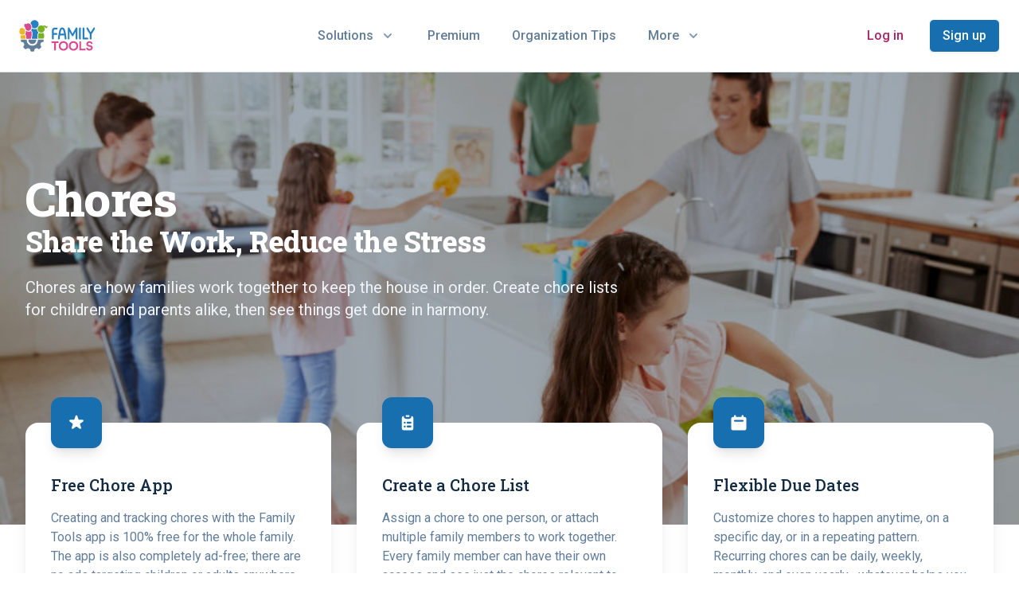

--- FILE ---
content_type: text/html; charset=utf-8
request_url: https://familytoolsapp.com/solutions/chores
body_size: 15000
content:
<!DOCTYPE html>
<html lang="en">
	<head>
		<meta charset="utf-8" />
		<script defer data-domain="familytoolsapp.com" src="https://plausible.io/js/script.outbound-links.js"></script>
        <script defer src="https://umami.zerin.tech/script.js" data-website-id="8e06bf44-fdca-41c8-990b-627de194e983"></script>
		<script src="https://analytics.ahrefs.com/analytics.js" data-key="AgXUHSuQzql25pfjtVC+zQ" async></script>
        <link rel="icon" href="../favicon.ico" />
		<meta name="viewport" content="width=device-width, initial-scale=1" />
		<meta http-equiv="content-security-policy" content=""><title>Family Chores App</title><meta name="description" content="A family chores app with rewards. Kids&#39; chores are assigned and they receive rewards when completed. The app works on your smart phone, tablet and PC." data-svelte="svelte-5jpnzd"><meta name="image" content="https://familytoolsapp.com/images/use/family_cleaning_kitchen_md.jpg" data-svelte="svelte-5jpnzd"><meta name="twitter:title" content="Family Chores App" data-svelte="svelte-5jpnzd"><meta name="twitter:description" content="A family chores app with rewards. Kids&#39; chores are assigned and they receive rewards when completed. The app works on your smart phone, tablet and PC." data-svelte="svelte-5jpnzd"><meta name="twitter:image" content="https://familytoolsapp.com/images/use/family_cleaning_kitchen_md.jpg" data-svelte="svelte-5jpnzd"><meta name="og:title" content="Family Chores App" data-svelte="svelte-5jpnzd"><meta name="og:description" content="A family chores app with rewards. Kids&#39; chores are assigned and they receive rewards when completed. The app works on your smart phone, tablet and PC." data-svelte="svelte-5jpnzd"><meta name="og:image" content="https://familytoolsapp.com/images/use/family_cleaning_kitchen_md.jpg" data-svelte="svelte-5jpnzd">
	<link rel="stylesheet" href="/_app/assets/pages/__layout.svelte-515de525.css">
	<link rel="modulepreload" href="/_app/start-92a4687d.js">
	<link rel="modulepreload" href="/_app/chunks/vendor-b7cbdbd4.js">
	<link rel="modulepreload" href="/_app/chunks/singletons-d1fb5791.js">
	<link rel="modulepreload" href="/_app/pages/__layout.svelte-3e16078f.js">
	<link rel="modulepreload" href="/_app/pages/solutions/chores.svelte-521ce166.js">
	<link rel="modulepreload" href="/_app/chunks/CallToAction-fca67b19.js">
	</head>
	<body>
		<div>

<div class="relative bg-white border-b border-neutral-100"><div class="max-w-7xl mx-auto px-4 sm:px-6"><div class="flex justify-between items-center py-6 md:justify-start md:space-x-10"><div class="flex justify-start lg:w-0 lg:flex-1"><a href="/"><span class="sr-only">Family Tools</span>
                    <img class="h-10 w-auto" src="/logo.svg" alt="Family Tools Logo"></a></div>
            <div class="-mr-2 -my-2 md:hidden "><button type="button" class="showMobile bg-white rounded-md p-2 inline-flex items-center justify-center text-neutral-400 hover:text-neutral-500 hover:bg-neutral-100 focus:outline-none focus:ring-2 focus:ring-inset focus:ring-primary-500" aria-expanded="false"><span class="sr-only ">Open menu</span>
                    
                    <svg class="showMobile h-6 w-6 " xmlns="http://www.w3.org/2000/svg" fill="none" viewBox="0 0 24 24" stroke="currentColor" aria-hidden="true"><path class="" stroke-linecap="round" stroke-linejoin="round" stroke-width="2" d="M4 6h16M4 12h16M4 18h16"></path></svg></button></div>
            <nav class="hidden md:flex space-x-10"><div class="relative showSolution"><button type="button" class="text-neutral-500 showSolution group bg-white rounded-md inline-flex items-center text-base font-medium hover:text-neutral-900 focus:outline-none focus:ring-2 focus:ring-offset-2 focus:ring-primary-500" aria-expanded="false"><span class="showSolution">Solutions</span>
                        
                        <svg class="text-neutral-400 ml-2 h-5 w-5 group-hover:text-neutral-500 showSolution" xmlns="http://www.w3.org/2000/svg" viewBox="0 0 20 20" fill="currentColor" aria-hidden="true"><path fill-rule="evenodd" d="M5.293 7.293a1 1 0 011.414 0L10 10.586l3.293-3.293a1 1 0 111.414 1.414l-4 4a1 1 0 01-1.414 0l-4-4a1 1 0 010-1.414z" clip-rule="evenodd"></path></svg></button>
                    
                    </div>
                <a href="/premium" class="text-base font-medium text-neutral-500 hover:text-neutral-900">Premium
                </a>
                <a href="/family_organization_tips" class="text-base font-medium text-neutral-500 hover:text-neutral-900">Organization Tips
                </a>
                
                
                <div class="relative"><button type="button" class="text-neutral-500 showMore group bg-white rounded-md inline-flex items-center text-base font-medium hover:text-neutral-900 focus:outline-none focus:ring-2 focus:ring-offset-2 focus:ring-primary-500" aria-expanded="false"><span class="showMore">More</span>
                        
                        <svg class="text-neutral-400 showMore ml-2 h-5 w-5 group-hover:text-neutral-500" xmlns="http://www.w3.org/2000/svg" viewBox="0 0 20 20" fill="currentColor" aria-hidden="true"><path fill-rule="evenodd" d="M5.293 7.293a1 1 0 011.414 0L10 10.586l3.293-3.293a1 1 0 111.414 1.414l-4 4a1 1 0 01-1.414 0l-4-4a1 1 0 010-1.414z" clip-rule="evenodd"></path></svg></button>
                    
                    </div></nav>
            <div class="hidden md:flex items-center justify-end md:flex-1 lg:w-0"><a href="https://familytools.app/login" class="whitespace-nowrap text-base font-medium text-secondary-600 hover:text-secondary-500" data-umami-event="Log in Header Button Desktop">Log in
                </a>
                <a href="https://familytools.app/signUp" class="ml-8 whitespace-nowrap inline-flex items-center justify-center px-4 py-2 border border-transparent rounded-md shadow-sm text-base font-medium text-white bg-primary-600 hover:bg-primary-700" data-umami-event="Sign Up Header Button Desktop">Sign up
                </a></div></div></div>
    
    <div class="showMobile absolute top-0 inset-x-0 z-20 p-2 transition transform origin-top-right md:hidden duration-100 ease-in opacity-0 scale-95"></div></div>
<main>


<div class="bg-white">
	<div class="relative pb-32"><div class="absolute inset-0"><img class="w-full h-full object-cover" sizes="(max-width: 1400px) 100vw, 1400px" srcset="/images/use/family_cleaning_kitchen_md.jpg 900w, /images/use/family_cleaning_kitchen_md.jpg 1400w" src="/images/use/family_cleaning_kitchen_md.jpg" alt="Family cleaning kitchen">
			<div class="absolute inset-0 opacity-40 bg-neutral-900 mix-blend-multiply " aria-hidden="true"></div></div>
		<div class="relative max-w-7xl mx-auto py-24 px-4 sm:py-32 sm:px-6 lg:px-8"><h1 class="text-4xl font-extrabold tracking-tight text-white md:text-5xl lg:text-6xl">Chores
			</h1>
			<h2 class="text-2xl font-extrabold tracking-tight text-white sm:text-3xl lg:text-4xl mt-1">Share the Work, Reduce the Stress
			</h2>
			<p class="mt-6 max-w-3xl text-xl text-neutral-50">Chores are how families work together to keep the house in order. Create chore lists for children and parents alike, then see things get done in harmony.
			</p></div></div>
	
	<section class="-mt-32 max-w-7xl mx-auto relative z-10 pb-12 lg:pb-20 px-4 sm:px-6 lg:px-8" aria-labelledby="get-started-heading"><h2 class="sr-only" id="get-started-heading">Get Started</h2>
		<div class="grid grid-cols-1 gap-y-20 lg:grid-cols-3 lg:gap-y-0 lg:gap-x-8"><div class="flex flex-col bg-white rounded-2xl shadow-xl"><div class="flex-1 relative pt-16 px-6 pb-8 md:px-8"><div class="absolute top-0 p-5 inline-block bg-primary-600 rounded-xl shadow-lg transform -translate-y-1/2">
						<svg xmlns="http://www.w3.org/2000/svg" class="h-6 w-6 text-white" viewBox="0 0 20 20" fill="currentColor"><path d="M9.049 2.927c.3-.921 1.603-.921 1.902 0l1.07 3.292a1 1 0 00.95.69h3.462c.969 0 1.371 1.24.588 1.81l-2.8 2.034a1 1 0 00-.364 1.118l1.07 3.292c.3.921-.755 1.688-1.54 1.118l-2.8-2.034a1 1 0 00-1.175 0l-2.8 2.034c-.784.57-1.838-.197-1.539-1.118l1.07-3.292a1 1 0 00-.364-1.118L2.98 8.72c-.783-.57-.38-1.81.588-1.81h3.461a1 1 0 00.951-.69l1.07-3.292z"></path></svg></div>
					<h3 class="text-xl font-medium text-neutral-900">Free Chore App
					</h3>
					<p class="mt-4 text-base text-neutral-500">Creating and tracking chores with the Family Tools app is 100% free for the whole family. The app is also completely ad-free; there are no ads targeting children or adults anywhere in the Family Tools app.
					</p></div></div>
			<div class="flex flex-col bg-white rounded-2xl shadow-xl"><div class="flex-1 relative pt-16 px-6 pb-8 md:px-8"><div class="absolute top-0 p-5 inline-block bg-primary-600 rounded-xl shadow-lg transform -translate-y-1/2">
						<svg xmlns="http://www.w3.org/2000/svg" class="h-6 w-6 text-white" viewBox="0 0 20 20" fill="currentColor"><path d="M9 2a1 1 0 000 2h2a1 1 0 100-2H9z"></path><path fill-rule="evenodd" d="M4 5a2 2 0 012-2 3 3 0 003 3h2a3 3 0 003-3 2 2 0 012 2v11a2 2 0 01-2 2H6a2 2 0 01-2-2V5zm3 4a1 1 0 000 2h.01a1 1 0 100-2H7zm3 0a1 1 0 000 2h3a1 1 0 100-2h-3zm-3 4a1 1 0 100 2h.01a1 1 0 100-2H7zm3 0a1 1 0 100 2h3a1 1 0 100-2h-3z" clip-rule="evenodd"></path></svg></div>
					<h3 class="text-xl font-medium text-neutral-900">Create a Chore List
					</h3>
					<p class="mt-4 text-base text-neutral-500">Assign a chore to one person, or attach multiple family members to work together. Every family member can have their own access and see just the chores relevant to them.
					</p></div></div>
			<div class="flex flex-col bg-white rounded-2xl shadow-xl"><div class="flex-1 relative pt-16 px-6 pb-8 md:px-8"><div class="absolute top-0 p-5 inline-block bg-primary-600 rounded-xl shadow-lg transform -translate-y-1/2">
						<svg xmlns="http://www.w3.org/2000/svg" class="h-6 w-6 text-white" viewBox="0 0 20 20" fill="currentColor"><path fill-rule="evenodd" d="M6 2a1 1 0 00-1 1v1H4a2 2 0 00-2 2v10a2 2 0 002 2h12a2 2 0 002-2V6a2 2 0 00-2-2h-1V3a1 1 0 10-2 0v1H7V3a1 1 0 00-1-1zm0 5a1 1 0 000 2h8a1 1 0 100-2H6z" clip-rule="evenodd"></path></svg></div>
					<h3 class="text-xl font-medium text-neutral-900">Flexible Due Dates
					</h3>
					<p class="mt-4 text-base text-neutral-500">Customize chores to happen anytime, on a specific day, or in a repeating pattern. Recurring chores can be daily, weekly, monthly, and even yearly--whatever helps you stay on top of them.
					</p></div></div></div></section>
	<div class="py-16 bg-neutral-50 overflow-hidden lg:py-24"><div class="relative max-w-xl mx-auto px-4 sm:px-6 lg:px-8 lg:max-w-7xl"><div class="relative"><div class="flex flex-col-reverse lg:grid lg:grid-flow-row-dense lg:grid-cols-2 lg:gap-8 lg:items-center"><div class="lg:col-start-2"><h3 class="text-2xl font-extrabold text-neutral-900 tracking-tight sm:text-3xl">Effective Organization
						</h3>
						<p class="mt-3 text-lg text-neutral-500">Tasks isn&#39;t the only great part of the app; other aspects of Family Tools help chores work even better.
						</p>
						<dl class="mt-10 space-y-10"><div class="relative"><dt><div class="absolute flex items-center justify-center h-12 w-12 rounded-md bg-secondary-500 text-white">
										<svg xmlns="http://www.w3.org/2000/svg" class="h-6 w-6 text-white" viewBox="0 0 20 20" fill="currentColor"><path fill-rule="evenodd" d="M5 5a3 3 0 015-2.236A3 3 0 0114.83 6H16a2 2 0 110 4h-5V9a1 1 0 10-2 0v1H4a2 2 0 110-4h1.17C5.06 5.687 5 5.35 5 5zm4 1V5a1 1 0 10-1 1h1zm3 0a1 1 0 10-1-1v1h1z" clip-rule="evenodd"></path><path d="M9 11H3v5a2 2 0 002 2h4v-7zM11 18h4a2 2 0 002-2v-5h-6v7z"></path></svg></div>
									<p class="ml-16 text-lg leading-6 font-medium text-neutral-900">Check Off for Rewards</p></dt>
								<dd class="mt-2 ml-16 text-base text-neutral-500">Children can look forward to reward points for every chore they check off. Reward points then add up to fun customization options for the app. It&#39;s also easy for parents to give personal praise when the app notifies them that a child has completed the day&#39;s chores.
								</dd>
							</div><div class="relative"><dt><div class="absolute flex items-center justify-center h-12 w-12 rounded-md bg-secondary-500 text-white">
										<svg xmlns="http://www.w3.org/2000/svg" class="h-6 w-6" viewBox="0 0 20 20" fill="currentColor"><path fill-rule="evenodd" d="M6 2a2 2 0 00-2 2v12a2 2 0 002 2h8a2 2 0 002-2V4a2 2 0 00-2-2H6zm4 14a1 1 0 100-2 1 1 0 000 2z" clip-rule="evenodd"></path></svg></div>
									<p class="ml-16 text-lg leading-6 font-medium text-neutral-900">Any Device, Any Time
									</p></dt>
								<dd class="mt-2 ml-16 text-base text-neutral-500">Family Tools works on nearly all smart phones, tablets, and PC&#39;s. The app can be downloaded from the iOS App Store or Android Playstore, and is also designed for use in web browsers like Chrome and Firefox. This allows family members to access their Family Tools account from a public, shared, work, or school device.
								</dd></div></dl></div>
					<div class="my-8 lg:my-0 lg:mt-10 -mx-4 relative lg:mt-0 lg:col-start-1"><video autoplay loop muted playsinline width="320" class="relative mx-auto rounded-[3.5rem]"><source src="https://firebasestorage.googleapis.com/v0/b/prod-family-tools.appspot.com/o/flamelink%2Fmedia%2FChores2.mp4?alt=media&token=ad1d0163-24e1-4eae-9842-5ad5f4e7c990" type="video/mp4">
							The video demo is not available on your browser.
						</video></div></div></div></div></div>
	<div class="pb-8 bg-neutral-50 overflow-hidden lg:pb-24"><div class="relative max-w-xl mx-auto px-4 sm:px-6 lg:px-8 lg:max-w-7xl"><div class="relative"><div class="flex flex-col-reverse lg:grid lg:grid-flow-row-dense lg:grid-cols-2 lg:gap-8 lg:items-center"><div class="lg:col-start-1"><h3 class="text-2xl font-extrabold text-neutral-900 tracking-tight sm:text-3xl">Get Notified About Chores!
						</h3>
						<p class="mt-3 text-lg text-neutral-500">With Family Tools notifications, you can set chore reminders to appear on your device (and those of family members) so you never miss another chore. Not only can you get notified about specific chores at specific times, you can also set notifications to let a user know a chore has been assigned to them. This reduces the need for verbal communication, especially if you add instructions in the chore&#39;s note field. Your family can be coordinated and up-to-date, regardless of how busy life gets.
						</p></div>
					<div class="my-8 lg:my-0 lg:mt-10 -mx-4 relative lg:mt-0 lg:col-start-2"><img src="/images/test/notif1.svg"></div></div></div></div></div>
	<div class="relative lg:py-16 bg-white"><div class="hidden absolute top-0 inset-x-0 h-full bg-white lg:block" aria-hidden="true"></div>
	<div class="max-w-7xl mx-auto lg:bg-transparent lg:px-8"><div class="lg:grid lg:grid-cols-12"><div class="relative z-10 lg:col-start-1 lg:row-start-1 lg:col-span-4 lg:py-16 lg:bg-transparent"><div class="max-w-md mx-auto py-6 lg:py-0 px-4 sm:max-w-3xl sm:px-6 lg:max-w-none lg:p-0"><div class="aspect-w-10 aspect-h-6 sm:aspect-w-2 sm:aspect-h-1 lg:aspect-w-1"><img class="object-cover object-center rounded-3xl shadow-2xl" sizes="(max-width: 900px) 100vw, 900px" srcset="/images/use/mom_cooking_with_kids_sm.jpg 4450w, /images/use/mom_cooking_with_kids_md.jpg 900w" src="/images/use/mom_cooking_with_kids_md.jpg" alt="Mom cooking with Kids"></div></div></div>
			<div class="relative bg-gradient-to-br from-primary-500 to-primary-800 lg:col-start-3 lg:row-start-1 lg:col-span-10 lg:rounded-3xl lg:grid lg:grid-cols-10 lg:items-center"><div class="hidden absolute inset-0 overflow-hidden rounded-3xl lg:block" aria-hidden="true"><svg class="absolute bottom-full left-full transform translate-y-1/3 -translate-x-2/3 xl:bottom-auto xl:top-0 xl:translate-y-0" width="404" height="384" fill="none" viewBox="0 0 404 384" aria-hidden="true"><defs><pattern id="64e643ad-2176-4f86-b3d7-f2c5da3b6a6d" x="0" y="0" width="20" height="20" patternUnits="userSpaceOnUse"><rect x="0" y="0" width="4" height="4" class="text-primary-500" fill="currentColor"></rect></pattern></defs><rect width="404" height="384" fill="url(#64e643ad-2176-4f86-b3d7-f2c5da3b6a6d)"></rect></svg>
					<svg class="absolute top-full transform -translate-y-1/3 -translate-x-1/3 xl:-translate-y-1/2" width="404" height="384" fill="none" viewBox="0 0 404 384" aria-hidden="true"><defs><pattern id="64e643ad-2176-4f86-b3d7-f2c5da3b6a6d" x="0" y="0" width="20" height="20" patternUnits="userSpaceOnUse"><rect x="0" y="0" width="4" height="4" class="text-primary-500" fill="currentColor"></rect></pattern></defs><rect width="404" height="384" fill="url(#64e643ad-2176-4f86-b3d7-f2c5da3b6a6d)"></rect></svg></div>
				<div class="relative max-w-md mx-auto py-12 px-4 space-y-6 sm:max-w-3xl sm:py-16 sm:px-6 lg:max-w-none lg:p-0 lg:col-start-4 lg:col-span-6"><h2 class="text-3xl font-extrabold text-white">Ready to get your family organized?</h2>
					<p class="text-lg text-white">By helping you organize the way you need, Family Tools will build love and unity in your
						family life. Reduce contention, mitigate stress, and increase peace by getting everyone
						on the same page. It&#39;s also free for you and your whole family--get started now!
					</p>
					<div class="flex justify-center lg:justify-start"><div class="flex"><div class="w-52 p-2 mr-3"><a href="https://apps.apple.com/us/app/family-tools-family-organizer/id1541899076?ppid=70416c6f-2888-4a3a-acc9-f29240b6bc80"><svg id="livetype" xmlns="http://www.w3.org/2000/svg" viewBox="0 0 119.66407 40"><title>Download_on_the_App_Store_Badge_US-UK_RGB_blk_4SVG_092917</title><g><g><g><path d="M110.13477,0H9.53468c-.3667,0-.729,0-1.09473.002-.30615.002-.60986.00781-.91895.0127A13.21476,13.21476,0,0,0,5.5171.19141a6.66509,6.66509,0,0,0-1.90088.627A6.43779,6.43779,0,0,0,1.99757,1.99707,6.25844,6.25844,0,0,0,.81935,3.61816a6.60119,6.60119,0,0,0-.625,1.90332,12.993,12.993,0,0,0-.1792,2.002C.00587,7.83008.00489,8.1377,0,8.44434V31.5586c.00489.3105.00587.6113.01515.9219a12.99232,12.99232,0,0,0,.1792,2.0019,6.58756,6.58756,0,0,0,.625,1.9043A6.20778,6.20778,0,0,0,1.99757,38.001a6.27445,6.27445,0,0,0,1.61865,1.1787,6.70082,6.70082,0,0,0,1.90088.6308,13.45514,13.45514,0,0,0,2.0039.1768c.30909.0068.6128.0107.91895.0107C8.80567,40,9.168,40,9.53468,40H110.13477c.3594,0,.7246,0,1.084-.002.3047,0,.6172-.0039.9219-.0107a13.279,13.279,0,0,0,2-.1768,6.80432,6.80432,0,0,0,1.9082-.6308,6.27742,6.27742,0,0,0,1.6172-1.1787,6.39482,6.39482,0,0,0,1.1816-1.6143,6.60413,6.60413,0,0,0,.6191-1.9043,13.50643,13.50643,0,0,0,.1856-2.0019c.0039-.3106.0039-.6114.0039-.9219.0078-.3633.0078-.7246.0078-1.0938V9.53613c0-.36621,0-.72949-.0078-1.09179,0-.30664,0-.61426-.0039-.9209a13.5071,13.5071,0,0,0-.1856-2.002,6.6177,6.6177,0,0,0-.6191-1.90332,6.46619,6.46619,0,0,0-2.7988-2.7998,6.76754,6.76754,0,0,0-1.9082-.627,13.04394,13.04394,0,0,0-2-.17676c-.3047-.00488-.6172-.01074-.9219-.01269-.3594-.002-.7246-.002-1.084-.002Z" style="fill: #a6a6a6"></path><path d="M8.44483,39.125c-.30468,0-.602-.0039-.90429-.0107a12.68714,12.68714,0,0,1-1.86914-.1631,5.88381,5.88381,0,0,1-1.65674-.5479,5.40573,5.40573,0,0,1-1.397-1.0166,5.32082,5.32082,0,0,1-1.02051-1.3965,5.72186,5.72186,0,0,1-.543-1.6572,12.41351,12.41351,0,0,1-.1665-1.875c-.00634-.2109-.01464-.9131-.01464-.9131V8.44434S.88185,7.75293.8877,7.5498a12.37039,12.37039,0,0,1,.16553-1.87207,5.7555,5.7555,0,0,1,.54346-1.6621A5.37349,5.37349,0,0,1,2.61183,2.61768,5.56543,5.56543,0,0,1,4.01417,1.59521a5.82309,5.82309,0,0,1,1.65332-.54394A12.58589,12.58589,0,0,1,7.543.88721L8.44532.875H111.21387l.9131.0127a12.38493,12.38493,0,0,1,1.8584.16259,5.93833,5.93833,0,0,1,1.6709.54785,5.59374,5.59374,0,0,1,2.415,2.41993,5.76267,5.76267,0,0,1,.5352,1.64892,12.995,12.995,0,0,1,.1738,1.88721c.0029.2832.0029.5874.0029.89014.0079.375.0079.73193.0079,1.09179V30.4648c0,.3633,0,.7178-.0079,1.0752,0,.3252,0,.6231-.0039.9297a12.73126,12.73126,0,0,1-.1709,1.8535,5.739,5.739,0,0,1-.54,1.67,5.48029,5.48029,0,0,1-1.0156,1.3857,5.4129,5.4129,0,0,1-1.3994,1.0225,5.86168,5.86168,0,0,1-1.668.5498,12.54218,12.54218,0,0,1-1.8692.1631c-.2929.0068-.5996.0107-.8974.0107l-1.084.002Z"></path></g><g id="_Group_" data-name="<Group>"><g id="_Group_2" data-name="<Group>"><g id="_Group_3" data-name="<Group>"><path id="_Path_" data-name="<Path>" d="M24.76888,20.30068a4.94881,4.94881,0,0,1,2.35656-4.15206,5.06566,5.06566,0,0,0-3.99116-2.15768c-1.67924-.17626-3.30719,1.00483-4.1629,1.00483-.87227,0-2.18977-.98733-3.6085-.95814a5.31529,5.31529,0,0,0-4.47292,2.72787c-1.934,3.34842-.49141,8.26947,1.3612,10.97608.9269,1.32535,2.01018,2.8058,3.42763,2.7533,1.38706-.05753,1.9051-.88448,3.5794-.88448,1.65876,0,2.14479.88448,3.591.8511,1.48838-.02416,2.42613-1.33124,3.32051-2.66914a10.962,10.962,0,0,0,1.51842-3.09251A4.78205,4.78205,0,0,1,24.76888,20.30068Z" style="fill: #fff"></path><path id="_Path_2" data-name="<Path>" d="M22.03725,12.21089a4.87248,4.87248,0,0,0,1.11452-3.49062,4.95746,4.95746,0,0,0-3.20758,1.65961,4.63634,4.63634,0,0,0-1.14371,3.36139A4.09905,4.09905,0,0,0,22.03725,12.21089Z" style="fill: #fff"></path></g></g><g><path d="M42.30227,27.13965h-4.7334l-1.13672,3.35645H34.42727l4.4834-12.418h2.083l4.4834,12.418H43.438ZM38.0591,25.59082h3.752l-1.84961-5.44727h-.05176Z" style="fill: #fff"></path><path d="M55.15969,25.96973c0,2.81348-1.50586,4.62109-3.77832,4.62109a3.0693,3.0693,0,0,1-2.84863-1.584h-.043v4.48438h-1.8584V21.44238H48.4302v1.50586h.03418a3.21162,3.21162,0,0,1,2.88281-1.60059C53.645,21.34766,55.15969,23.16406,55.15969,25.96973Zm-1.91016,0c0-1.833-.94727-3.03809-2.39258-3.03809-1.41992,0-2.375,1.23047-2.375,3.03809,0,1.82422.95508,3.0459,2.375,3.0459C52.30227,29.01563,53.24953,27.81934,53.24953,25.96973Z" style="fill: #fff"></path><path d="M65.12453,25.96973c0,2.81348-1.50586,4.62109-3.77832,4.62109a3.0693,3.0693,0,0,1-2.84863-1.584h-.043v4.48438h-1.8584V21.44238H58.395v1.50586h.03418A3.21162,3.21162,0,0,1,61.312,21.34766C63.60988,21.34766,65.12453,23.16406,65.12453,25.96973Zm-1.91016,0c0-1.833-.94727-3.03809-2.39258-3.03809-1.41992,0-2.375,1.23047-2.375,3.03809,0,1.82422.95508,3.0459,2.375,3.0459C62.26711,29.01563,63.21438,27.81934,63.21438,25.96973Z" style="fill: #fff"></path><path d="M71.71047,27.03613c.1377,1.23145,1.334,2.04,2.96875,2.04,1.56641,0,2.69336-.80859,2.69336-1.91895,0-.96387-.67969-1.541-2.28906-1.93652l-1.60937-.3877c-2.28027-.55078-3.33887-1.61719-3.33887-3.34766,0-2.14258,1.86719-3.61426,4.51855-3.61426,2.624,0,4.42285,1.47168,4.4834,3.61426h-1.876c-.1123-1.23926-1.13672-1.9873-2.63379-1.9873s-2.52148.75684-2.52148,1.8584c0,.87793.6543,1.39453,2.25488,1.79l1.36816.33594c2.54785.60254,3.60645,1.626,3.60645,3.44238,0,2.32324-1.85059,3.77832-4.79395,3.77832-2.75391,0-4.61328-1.4209-4.7334-3.667Z" style="fill: #fff"></path><path d="M83.34621,19.2998v2.14258h1.72168v1.47168H83.34621v4.99121c0,.77539.34473,1.13672,1.10156,1.13672a5.80752,5.80752,0,0,0,.61133-.043v1.46289a5.10351,5.10351,0,0,1-1.03223.08594c-1.833,0-2.54785-.68848-2.54785-2.44434V22.91406H80.16262V21.44238H81.479V19.2998Z" style="fill: #fff"></path><path d="M86.065,25.96973c0-2.84863,1.67773-4.63867,4.29395-4.63867,2.625,0,4.29492,1.79,4.29492,4.63867,0,2.85645-1.66113,4.63867-4.29492,4.63867C87.72609,30.6084,86.065,28.82617,86.065,25.96973Zm6.69531,0c0-1.9541-.89551-3.10742-2.40137-3.10742s-2.40039,1.16211-2.40039,3.10742c0,1.96191.89453,3.10645,2.40039,3.10645S92.76027,27.93164,92.76027,25.96973Z" style="fill: #fff"></path><path d="M96.18606,21.44238h1.77246v1.541h.043a2.1594,2.1594,0,0,1,2.17773-1.63574,2.86616,2.86616,0,0,1,.63672.06934v1.73828a2.59794,2.59794,0,0,0-.835-.1123,1.87264,1.87264,0,0,0-1.93652,2.083v5.37012h-1.8584Z" style="fill: #fff"></path><path d="M109.3843,27.83691c-.25,1.64355-1.85059,2.77148-3.89844,2.77148-2.63379,0-4.26855-1.76465-4.26855-4.5957,0-2.83984,1.64355-4.68164,4.19043-4.68164,2.50488,0,4.08008,1.7207,4.08008,4.46582v.63672h-6.39453v.1123a2.358,2.358,0,0,0,2.43555,2.56445,2.04834,2.04834,0,0,0,2.09082-1.27344Zm-6.28223-2.70215h4.52637a2.1773,2.1773,0,0,0-2.2207-2.29785A2.292,2.292,0,0,0,103.10207,25.13477Z" style="fill: #fff"></path></g></g></g><g id="_Group_4" data-name="<Group>"><g><path d="M37.82619,8.731a2.63964,2.63964,0,0,1,2.80762,2.96484c0,1.90625-1.03027,3.002-2.80762,3.002H35.67092V8.731Zm-1.22852,5.123h1.125a1.87588,1.87588,0,0,0,1.96777-2.146,1.881,1.881,0,0,0-1.96777-2.13379h-1.125Z" style="fill: #fff"></path><path d="M41.68068,12.44434a2.13323,2.13323,0,1,1,4.24707,0,2.13358,2.13358,0,1,1-4.24707,0Zm3.333,0c0-.97607-.43848-1.54687-1.208-1.54687-.77246,0-1.207.5708-1.207,1.54688,0,.98389.43457,1.55029,1.207,1.55029C44.57522,13.99463,45.01369,13.42432,45.01369,12.44434Z" style="fill: #fff"></path><path d="M51.57326,14.69775h-.92187l-.93066-3.31641h-.07031l-.92676,3.31641h-.91309l-1.24121-4.50293h.90137l.80664,3.436h.06641l.92578-3.436h.85254l.92578,3.436h.07031l.80273-3.436h.88867Z" style="fill: #fff"></path><path d="M53.85354,10.19482H54.709v.71533h.06641a1.348,1.348,0,0,1,1.34375-.80225,1.46456,1.46456,0,0,1,1.55859,1.6748v2.915h-.88867V12.00586c0-.72363-.31445-1.0835-.97168-1.0835a1.03294,1.03294,0,0,0-1.0752,1.14111v2.63428h-.88867Z" style="fill: #fff"></path><path d="M59.09377,8.437h.88867v6.26074h-.88867Z" style="fill: #fff"></path><path d="M61.21779,12.44434a2.13346,2.13346,0,1,1,4.24756,0,2.1338,2.1338,0,1,1-4.24756,0Zm3.333,0c0-.97607-.43848-1.54687-1.208-1.54687-.77246,0-1.207.5708-1.207,1.54688,0,.98389.43457,1.55029,1.207,1.55029C64.11232,13.99463,64.5508,13.42432,64.5508,12.44434Z" style="fill: #fff"></path><path d="M66.4009,13.42432c0-.81055.60352-1.27783,1.6748-1.34424l1.21973-.07031v-.38867c0-.47559-.31445-.74414-.92187-.74414-.49609,0-.83984.18213-.93848.50049h-.86035c.09082-.77344.81836-1.26953,1.83984-1.26953,1.12891,0,1.76563.562,1.76563,1.51318v3.07666h-.85547v-.63281h-.07031a1.515,1.515,0,0,1-1.35254.707A1.36026,1.36026,0,0,1,66.4009,13.42432Zm2.89453-.38477v-.37646l-1.09961.07031c-.62012.0415-.90137.25244-.90137.64941,0,.40527.35156.64111.835.64111A1.0615,1.0615,0,0,0,69.29543,13.03955Z" style="fill: #fff"></path><path d="M71.34816,12.44434c0-1.42285.73145-2.32422,1.86914-2.32422a1.484,1.484,0,0,1,1.38086.79h.06641V8.437h.88867v6.26074h-.85156v-.71143h-.07031a1.56284,1.56284,0,0,1-1.41406.78564C72.0718,14.772,71.34816,13.87061,71.34816,12.44434Zm.918,0c0,.95508.4502,1.52979,1.20313,1.52979.749,0,1.21191-.583,1.21191-1.52588,0-.93848-.46777-1.52979-1.21191-1.52979C72.72121,10.91846,72.26613,11.49707,72.26613,12.44434Z" style="fill: #fff"></path><path d="M79.23,12.44434a2.13323,2.13323,0,1,1,4.24707,0,2.13358,2.13358,0,1,1-4.24707,0Zm3.333,0c0-.97607-.43848-1.54687-1.208-1.54687-.77246,0-1.207.5708-1.207,1.54688,0,.98389.43457,1.55029,1.207,1.55029C82.12453,13.99463,82.563,13.42432,82.563,12.44434Z" style="fill: #fff"></path><path d="M84.66945,10.19482h.85547v.71533h.06641a1.348,1.348,0,0,1,1.34375-.80225,1.46456,1.46456,0,0,1,1.55859,1.6748v2.915H87.605V12.00586c0-.72363-.31445-1.0835-.97168-1.0835a1.03294,1.03294,0,0,0-1.0752,1.14111v2.63428h-.88867Z" style="fill: #fff"></path><path d="M93.51516,9.07373v1.1416h.97559v.74854h-.97559V13.2793c0,.47168.19434.67822.63672.67822a2.96657,2.96657,0,0,0,.33887-.02051v.74023a2.9155,2.9155,0,0,1-.4834.04541c-.98828,0-1.38184-.34766-1.38184-1.21582v-2.543h-.71484v-.74854h.71484V9.07373Z" style="fill: #fff"></path><path d="M95.70461,8.437h.88086v2.48145h.07031a1.3856,1.3856,0,0,1,1.373-.80664,1.48339,1.48339,0,0,1,1.55078,1.67871v2.90723H98.69v-2.688c0-.71924-.335-1.0835-.96289-1.0835a1.05194,1.05194,0,0,0-1.13379,1.1416v2.62988h-.88867Z" style="fill: #fff"></path><path d="M104.76125,13.48193a1.828,1.828,0,0,1-1.95117,1.30273A2.04531,2.04531,0,0,1,100.73,12.46045a2.07685,2.07685,0,0,1,2.07617-2.35254c1.25293,0,2.00879.856,2.00879,2.27V12.688h-3.17969v.0498a1.1902,1.1902,0,0,0,1.19922,1.29,1.07934,1.07934,0,0,0,1.07129-.5459Zm-3.126-1.45117h2.27441a1.08647,1.08647,0,0,0-1.1084-1.1665A1.15162,1.15162,0,0,0,101.63527,12.03076Z" style="fill: #fff"></path></g></g></g></svg></a></div>
								<div class="w-52 "><a href="https://play.google.com/store/apps/details?id=app.familytools.twa&amp;listing=chores"><svg width="100%" height="100%" viewBox="0 0 644 191" version="1.1" xmlns="http://www.w3.org/2000/svg" xmlns:xlink="http://www.w3.org/1999/xlink" xml:space="preserve" xmlns:serif="http://www.serif.com/" style="fill-rule:evenodd;clip-rule:evenodd;stroke-linejoin:round;stroke-miterlimit:2;"><rect id="Artboard1" x="0" y="0" width="643.718" height="190.697" style="fill:none;"></rect><clipPath id="_clip1"><rect x="0" y="0" width="643.718" height="190.697"></rect></clipPath><g clip-path="url(#_clip1)"><g><path d="M619.915,190.762l-596.034,-0c-13.113,-0 -23.842,-10.729 -23.842,-23.842l0,-143.048c0,-13.112 10.729,-23.841 23.842,-23.841l596.034,-0c13.112,-0 23.841,10.729 23.841,23.841l-0,143.048c-0,13.113 -10.729,23.842 -23.841,23.842Z" style="fill-rule:nonzero;"></path><path d="M619.915,0.036l-596.034,-0c-13.113,-0 -23.842,10.728 -23.842,23.836l0,143.053c0,13.108 10.729,23.842 23.842,23.842l596.034,-0c13.112,-0 23.841,-10.734 23.841,-23.842l-0,-143.053c-0,-13.108 -10.729,-23.836 -23.841,-23.836Zm-0,3.81c11.043,-0 20.026,8.988 20.026,20.026l0,143.053c0,11.039 -8.983,20.027 -20.026,20.027l-596.034,-0c-11.044,-0 -20.027,-8.988 -20.027,-20.027l-0,-143.053c-0,-11.038 8.983,-20.026 20.027,-20.026l596.034,-0Z" style="fill:#a6a6a6;fill-rule:nonzero;"></path><path d="M226.141,48.877c0,3.996 -1.182,7.176 -3.552,9.551c-2.694,2.818 -6.199,4.229 -10.509,4.229c-4.13,0 -7.644,-1.43 -10.529,-4.291c-2.894,-2.866 -4.334,-6.413 -4.334,-10.652c-0,-4.235 1.44,-7.782 4.334,-10.648c2.885,-2.866 6.399,-4.296 10.529,-4.296c2.045,-0 4.01,0.4 5.869,1.201c1.865,0.802 3.357,1.865 4.478,3.195l-2.518,2.518c-1.893,-2.265 -4.501,-3.395 -7.829,-3.395c-3.014,-0 -5.617,1.058 -7.816,3.176c-2.198,2.117 -3.294,4.868 -3.294,8.249c-0,3.385 1.096,6.136 3.294,8.254c2.199,2.117 4.802,3.175 7.816,3.175c3.194,0 5.855,-1.063 7.991,-3.195c1.383,-1.387 2.184,-3.318 2.394,-5.793l-10.385,0l-0,-3.438l13.861,0c0.133,0.749 0.2,1.464 0.2,2.16Z" style="fill:#fff;fill-rule:nonzero;"></path><path d="M226.618,48.877l-0.954,0c-0.004,3.905 -1.144,6.933 -3.414,9.212l-0.004,0.005l-0,0.005c-2.609,2.723 -5.956,4.077 -10.166,4.082c-4.02,-0.005 -7.386,-1.374 -10.195,-4.154c-2.804,-2.784 -4.187,-6.184 -4.191,-10.313c0.004,-4.13 1.387,-7.525 4.191,-10.309c2.809,-2.78 6.175,-4.154 10.195,-4.158c1.983,-0 3.876,0.386 5.683,1.163c1.808,0.777 3.233,1.798 4.297,3.061l0.367,-0.305l-0.339,-0.338l-2.513,2.517l0.334,0.339l0.367,-0.305c-1.983,-2.38 -4.763,-3.576 -8.196,-3.567c-3.128,-0.005 -5.875,1.111 -8.145,3.309c-2.298,2.208 -3.447,5.112 -3.442,8.593c-0.005,3.485 1.144,6.389 3.442,8.597c2.27,2.198 5.017,3.314 8.145,3.309c3.299,0.005 6.113,-1.116 8.325,-3.333c1.478,-1.483 2.317,-3.538 2.537,-6.094l0.047,-0.515l-10.433,0l0,-2.484l13.385,-0l-0,-0.477l-0.467,0.086c0.128,0.72 0.19,1.407 0.19,2.074l0.954,0c0,-0.725 -0.067,-1.473 -0.21,-2.246l-0.067,-0.391l-14.738,0l-0,4.392l10.862,-0l-0,-0.477l-0.472,-0.043c-0.21,2.399 -0.973,4.206 -2.26,5.498c-2.051,2.041 -4.564,3.052 -7.653,3.056c-2.904,-0.004 -5.36,-1.001 -7.482,-3.042c-2.103,-2.031 -3.147,-4.625 -3.152,-7.91c0.005,-3.281 1.049,-5.875 3.152,-7.906c2.122,-2.041 4.578,-3.038 7.482,-3.042c3.223,0.004 5.655,1.073 7.467,3.223l0.333,0.401l2.881,-2.885l0.309,-0.31l-0.281,-0.334c-1.173,-1.397 -2.732,-2.503 -4.649,-3.328c-1.922,-0.825 -3.953,-1.24 -6.06,-1.24c-4.244,-0.005 -7.901,1.488 -10.867,4.435c-2.976,2.942 -4.478,6.642 -4.473,10.986c-0.005,4.344 1.497,8.044 4.473,10.991c2.966,2.946 6.628,4.434 10.867,4.429c4.41,0.005 8.077,-1.459 10.852,-4.377l-0.343,-0.329l0.338,0.334c2.47,-2.465 3.696,-5.803 3.691,-9.885Z" style="fill:#fff;fill-rule:nonzero;"></path><path d="M248.118,36.928l-13.027,-0l0,9.069l11.749,0l0,3.438l-11.749,-0l0,9.069l13.027,0l0,3.514l-16.703,0l-0,-28.609l16.703,-0l0,3.519Z" style="fill:#fff;fill-rule:nonzero;"></path><path d="M248.118,36.928l0,-0.477l-13.504,-0l0,10.023l11.749,-0l0,2.484l-11.749,0l0,10.023l13.027,0l0,2.561l-15.749,-0l-0,-27.656l15.749,-0l0,3.042l0.477,-0l0,-0.477l0,0.477l0.477,-0l0,-3.996l-17.657,0l0,29.563l17.657,0l0,-4.468l-13.027,0l0,-8.115l11.749,-0l0,-4.392l-11.749,0l0,-8.115l13.027,-0l0,-0.477l-0.477,-0Z" style="fill:#fff;fill-rule:nonzero;"></path><path d="M263.62,62.018l-3.676,0l-0,-25.09l-7.992,-0l-0,-3.519l19.659,-0l0,3.519l-7.991,-0l-0,25.09Z" style="fill:#fff;fill-rule:nonzero;"></path><path d="M263.62,62.018l-0,-0.476l-3.2,-0l0,-25.091l-7.991,-0l-0,-2.565l18.706,-0l-0,2.565l-7.992,-0l0,25.567l0.477,0l-0,-0.476l-0,0.476l0.477,0l-0,-24.613l7.991,-0l0,-4.473l-20.613,0l0,4.473l7.992,-0l-0,25.09l4.63,0l-0,-0.477l-0.477,0Z" style="fill:#fff;fill-rule:nonzero;"></path><rect x="285.84" y="33.409" width="3.672" height="28.61" style="fill:#fff;fill-rule:nonzero;"></rect><path d="M285.84,62.018l0.477,0l-0,-28.132l2.718,-0l-0,27.656l-3.195,-0l0,0.476l0.477,0l-0.477,0l0,0.477l4.148,0l0,-29.563l-4.625,0l0,29.563l0.477,0l0,-0.477Z" style="fill:#fff;fill-rule:nonzero;"></path><path d="M305.819,62.018l-3.681,0l-0,-25.09l-7.987,-0l0,-3.519l19.66,-0l-0,3.519l-7.992,-0l0,25.09Z" style="fill:#fff;fill-rule:nonzero;"></path><path d="M305.819,62.018l0,-0.476l-3.204,-0l-0,-25.091l-7.987,-0l-0,-2.565l18.706,-0l-0,2.565l-7.992,-0l0,25.567l0.477,0l0,-0.476l0,0.476l0.477,0l-0,-24.613l7.991,-0l0,-4.473l-20.613,0l0,4.473l7.987,-0l0,25.09l4.635,0l-0,-0.477l-0.477,0Z" style="fill:#fff;fill-rule:nonzero;"></path><path d="M332.765,55.929c2.117,2.141 4.706,3.214 7.772,3.214c3.061,0 5.655,-1.073 7.772,-3.214c2.117,-2.145 3.181,-4.882 3.181,-8.215c-0,-3.329 -1.064,-6.066 -3.181,-8.211c-2.117,-2.141 -4.711,-3.214 -7.772,-3.214c-3.066,-0 -5.655,1.073 -7.772,3.214c-2.118,2.145 -3.176,4.882 -3.176,8.211c-0,3.333 1.058,6.07 3.176,8.215Zm18.262,2.394c-2.813,2.894 -6.308,4.334 -10.49,4.334c-4.182,0 -7.682,-1.44 -10.486,-4.334c-2.813,-2.89 -4.215,-6.428 -4.215,-10.609c0,-4.182 1.402,-7.715 4.215,-10.605c2.804,-2.894 6.304,-4.339 10.486,-4.339c4.158,-0 7.643,1.454 10.471,4.358c2.823,2.904 4.234,6.432 4.234,10.586c0,4.181 -1.406,7.719 -4.215,10.609Z" style="fill:#fff;fill-rule:nonzero;"></path><path d="M332.765,55.929l-0.339,0.334c2.193,2.232 4.935,3.362 8.111,3.357c3.175,0.005 5.917,-1.125 8.111,-3.357c2.207,-2.231 3.323,-5.116 3.318,-8.549c0.005,-3.429 -1.111,-6.314 -3.318,-8.545c-2.194,-2.232 -4.936,-3.362 -8.111,-3.357c-3.176,-0.005 -5.918,1.125 -8.111,3.357c-2.208,2.231 -3.319,5.116 -3.314,8.545c-0.005,3.433 1.106,6.318 3.314,8.549l0.339,-0.334l0.338,-0.338c-2.022,-2.055 -3.033,-4.644 -3.037,-7.877c0.004,-3.228 1.015,-5.818 3.037,-7.878l0,0.005c2.041,-2.06 4.478,-3.071 7.434,-3.075c2.951,0.004 5.393,1.015 7.429,3.07l-0,0.005c2.031,2.055 3.042,4.645 3.047,7.873c-0.005,3.233 -1.016,5.822 -3.047,7.877c-2.036,2.06 -4.478,3.071 -7.429,3.075c-2.956,-0.004 -5.393,-1.015 -7.434,-3.075l-0.338,0.338Zm18.605,2.728l-0.686,-0.668c-2.733,2.804 -6.075,4.187 -10.147,4.192c-4.072,-0.005 -7.42,-1.388 -10.147,-4.192l-0.014,-0.009l0.014,0.009c-2.728,-2.808 -4.072,-6.198 -4.077,-10.275c0.005,-4.072 1.349,-7.463 4.077,-10.271c2.727,-2.804 6.075,-4.192 10.147,-4.196c4.048,0.004 7.381,1.397 10.128,4.215c2.741,2.823 4.096,6.203 4.1,10.252c-0.004,4.077 -1.359,7.467 -4.081,10.275l0.686,0.668c2.89,-2.971 4.354,-6.652 4.349,-10.943c0.005,-4.263 -1.464,-7.935 -4.368,-10.92c-2.908,-2.989 -6.547,-4.506 -10.814,-4.501c-4.292,-0.005 -7.944,1.502 -10.829,4.482c-2.899,2.971 -4.353,6.652 -4.349,10.939c-0.004,4.291 1.45,7.972 4.349,10.943l0.014,0.014l-0.014,-0.014c2.885,2.98 6.537,4.482 10.829,4.477c4.291,0.005 7.939,-1.497 10.833,-4.477Z" style="fill:#fff;fill-rule:nonzero;"></path><path d="M360.401,62.018l0,-28.609l4.473,-0l13.904,22.258l0.158,0l-0.158,-5.512l0,-16.746l3.681,-0l0,28.609l-3.838,0l-14.548,-23.331l-0.157,0l0.157,5.512l0,17.819l-3.672,0Z" style="fill:#fff;fill-rule:nonzero;"></path><path d="M360.401,62.018l0.477,0l0,-28.132l3.734,-0l13.904,22.258l0.911,-0l-0.172,-5.999l0,-16.259l2.728,-0l-0,27.656l-3.095,-0l-14.548,-23.332l-0.915,0l0.171,5.999l0,17.333l-3.195,-0l0,0.476l0.477,0l-0.477,0l0,0.477l4.149,0l-0,-18.3l-0.158,-5.522l-0.476,0.014l-0,0.477l0.157,0l0,-0.477l-0.405,0.253l14.691,23.555l4.577,0l0,-29.563l-4.634,0l-0,17.228l0.157,5.521l0.477,-0.014l-0,-0.477l-0.158,0l0,0.477l0.406,-0.253l-14.043,-22.482l-5.216,0l-0,29.563l0.476,0l0,-0.477Z" style="fill:#fff;fill-rule:nonzero;"></path><path d="M509.939,143.084l8.898,-0l-0,-59.613l-8.898,-0l0,59.613Zm80.141,-38.142l-10.2,25.844l-0.305,0l-10.586,-25.844l-9.584,0l15.874,36.125l-9.05,20.089l9.283,-0l24.462,-56.214l-9.894,0Zm-50.458,31.366c-2.918,0 -6.981,-1.454 -6.981,-5.059c-0,-4.601 5.064,-6.366 9.432,-6.366c3.914,0 5.75,0.844 8.129,1.993c-0.691,5.522 -5.445,9.432 -10.58,9.432Zm1.073,-32.667c-6.442,-0 -13.113,2.837 -15.874,9.126l7.896,3.3c1.688,-3.3 4.83,-4.373 8.13,-4.373c4.602,0 9.279,2.761 9.355,7.668l0,0.615c-1.611,-0.92 -5.059,-2.303 -9.279,-2.303c-8.511,-0 -17.18,4.677 -17.18,13.422c0,7.973 6.981,13.113 14.801,13.113c5.984,0 9.279,-2.684 11.353,-5.827l0.305,0l0,4.602l8.588,-0l0,-22.855c0,-10.585 -7.896,-16.488 -18.095,-16.488Zm-54.988,8.559l-12.655,-0l-0,-20.432l12.655,-0c6.652,-0 10.428,5.507 10.428,10.218c0,4.621 -3.776,10.214 -10.428,10.214Zm-0.229,-28.729l-21.319,-0l0,59.613l8.893,-0l-0,-22.587l12.426,-0c9.861,-0 19.555,-7.139 19.555,-18.511c-0,-11.377 -9.694,-18.515 -19.555,-18.515Zm-116.26,52.851c-6.142,0 -11.291,-5.149 -11.291,-12.216c-0,-7.143 5.149,-12.364 11.291,-12.364c6.07,-0 10.833,5.221 10.833,12.364c0,7.067 -4.763,12.216 -10.833,12.216Zm10.218,-28.037l-0.305,-0c-1.998,-2.384 -5.841,-4.535 -10.681,-4.535c-10.137,0 -19.435,8.912 -19.435,20.356c-0,11.372 9.298,20.203 19.435,20.203c4.84,0 8.683,-2.15 10.681,-4.606l0.305,0l0,2.918c0,7.758 -4.148,11.907 -10.833,11.907c-5.45,-0 -8.831,-3.92 -10.214,-7.219l-7.758,3.223c2.227,5.378 8.14,11.987 17.972,11.987c10.452,0 19.283,-6.146 19.283,-21.128l-0,-36.41l-8.45,-0l0,3.304Zm14.596,34.799l8.912,-0l-0,-59.613l-8.912,-0l0,59.613Zm22.049,-19.669c-0.234,-7.835 6.07,-11.83 10.599,-11.83c3.538,-0 6.533,1.769 7.53,4.305l-18.129,7.525Zm27.656,-6.757c-1.688,-4.535 -6.838,-12.908 -17.362,-12.908c-10.447,0 -19.13,8.221 -19.13,20.28c-0,11.372 8.602,20.279 20.127,20.279c9.298,0 14.677,-5.683 16.903,-8.988l-6.914,-4.606c-2.303,3.381 -5.455,5.607 -9.989,5.607c-4.535,0 -7.758,-2.074 -9.832,-6.146l27.117,-11.215l-0.92,-2.303Zm-216.046,-6.685l-0,8.602l20.589,-0c-0.615,4.84 -2.226,8.373 -4.687,10.833c-2.994,2.995 -7.682,6.299 -15.902,6.299c-12.674,0 -22.583,-10.218 -22.583,-22.892c0,-12.674 9.909,-22.893 22.583,-22.893c6.838,0 11.83,2.69 15.521,6.147l6.065,-6.07c-5.145,-4.916 -11.983,-8.679 -21.586,-8.679c-17.361,0 -31.957,14.134 -31.957,31.495c-0,17.361 14.596,31.494 31.957,31.494c9.374,0 16.441,-3.07 21.972,-8.831c5.684,-5.688 7.453,-13.675 7.453,-20.126c-0,-1.998 -0.157,-3.844 -0.463,-5.379l-28.962,-0Zm52.828,26.349c-6.147,0 -11.444,-5.068 -11.444,-12.292c-0,-7.296 5.297,-12.288 11.444,-12.288c6.146,-0 11.443,4.992 11.443,12.288c0,7.224 -5.297,12.292 -11.443,12.292Zm-0,-32.572c-11.215,0 -20.356,8.526 -20.356,20.28c-0,11.677 9.141,20.279 20.356,20.279c11.215,0 20.355,-8.602 20.355,-20.279c0,-11.754 -9.14,-20.28 -20.355,-20.28Zm44.407,32.572c-6.142,0 -11.444,-5.068 -11.444,-12.292c-0,-7.296 5.302,-12.288 11.444,-12.288c6.146,-0 11.448,4.992 11.448,12.288c0,7.224 -5.302,12.292 -11.448,12.292Zm-0,-32.572c-11.215,0 -20.356,8.526 -20.356,20.28c-0,11.677 9.141,20.279 20.356,20.279c11.219,0 20.36,-8.602 20.36,-20.279c0,-11.754 -9.141,-20.28 -20.36,-20.28Z" style="fill:#fff;fill-rule:nonzero;"></path><path d="M50.149,154.475l-0.353,-0.338c-1.387,-1.469 -2.207,-3.748 -2.207,-6.7l-0,0.692l-0,-105.479l-0,0.725c-0,-3.195 0.958,-5.608 2.555,-7.048l59.079,59.074l-59.074,59.074Zm-2.56,-111.83c-0,-0.262 0.009,-0.52 0.019,-0.768c-0.01,0.248 -0.019,0.506 -0.019,0.768Zm0.023,-0.782l0,-0.01l0,0.01Zm0,-0.033l0,-0.005l0,0.005Z" style="fill:url(#_Linear2);"></path><path d="M128.911,115.8l0.449,-0.258l23.331,-13.255c2.227,-1.264 3.709,-2.795 4.449,-4.421c-0.74,1.626 -2.222,3.157 -4.449,4.425l-23.331,13.256l-0.449,0.253Zm0.005,-0.701l-19.693,-19.698l19.693,-19.693l23.775,13.509c3.023,1.711 4.716,3.924 4.997,6.184l-0,0.01c-0.281,2.25 -1.974,4.463 -4.997,6.179l-23.775,13.509Z" style="fill:url(#_Linear3);"></path><path d="M54.359,156.726c-1.649,-0 -3.085,-0.539 -4.21,-1.55l0,-0.005c1.125,1.016 2.565,1.555 4.215,1.555c0.143,-0 0.291,-0.005 0.439,-0.014c-0.148,0.009 -0.296,0.014 -0.444,0.014Zm0.005,-0.701c-1.65,0.005 -3.09,-0.534 -4.215,-1.55l59.074,-59.074l19.693,19.698l-69.211,39.329c-1.912,1.087 -3.729,1.597 -5.341,1.597Zm-4.229,-0.863c-0.105,-0.095 -0.21,-0.196 -0.31,-0.301l0.31,0.301Z" style="fill:url(#_Linear4);"></path><path d="M109.223,95.401l-59.079,-59.074c1.126,-1.011 2.561,-1.55 4.211,-1.55c1.616,0 3.433,0.515 5.35,1.607l69.211,39.324l-19.693,19.693Zm20.137,-20.136l-69.655,-39.577c-1.917,-1.092 -3.734,-1.607 -5.35,-1.607l-0.019,0l0.023,0c1.617,0 3.429,0.515 5.346,1.602l69.655,39.577l-0,0.005Z" style="fill:url(#_Linear5);"></path><path d="M54.803,156.712c1.497,-0.086 3.157,-0.601 4.902,-1.588l69.206,-39.324l-69.206,39.324c-1.745,0.992 -3.405,1.506 -4.902,1.588Zm-4.654,-1.536l-0.014,-0.014c0.005,0.005 0.009,0.009 0.014,0.014Zm-0.324,-0.315l-0.029,-0.028c0.01,0.009 0.019,0.019 0.029,0.028Z" style="fill-rule:nonzero;"></path><path d="M128.911,115.8l0.449,-0.258l-0.449,0.258Z" style="fill:url(#_Linear6);"></path><path d="M54.364,156.726c-1.65,-0 -3.09,-0.539 -4.215,-1.555l0,0.005c-0.005,-0.005 -0.009,-0.009 -0.014,-0.014l-0.31,-0.301c-0.01,-0.009 -0.019,-0.019 -0.029,-0.028l0.353,-0.358c1.125,1.016 2.565,1.555 4.215,1.55c1.612,-0 3.429,-0.51 5.341,-1.597l69.211,-39.329l0.444,0.443l-0.449,0.258l-69.206,39.324c-1.745,0.987 -3.405,1.502 -4.902,1.588c-0.148,0.009 -0.296,0.014 -0.439,0.014Z" style="fill:url(#_Linear7);"></path><path d="M49.796,154.833c-1.387,-1.469 -2.207,-3.748 -2.207,-6.7l-0,-0.004c-0,2.956 0.82,5.235 2.207,6.699l0,0.005Z" style="fill-rule:nonzero;"></path><path d="M49.796,154.828c-1.387,-1.464 -2.207,-3.743 -2.207,-6.699l-0,-0.692c-0,2.952 0.82,5.231 2.207,6.7l0.353,0.338l-0.353,0.353Z" style="fill:url(#_Linear8);"></path><path d="M49.796,154.833l0,-0.005l0.353,-0.353l-0.353,0.358Z" style="fill:url(#_Linear9);"></path><path d="M157.14,97.866c0.367,-0.801 0.548,-1.63 0.548,-2.455c-0,-0.005 0.005,-0.005 0.005,-0.005c-0,0.83 -0.186,1.654 -0.553,2.46Z" style="fill-rule:nonzero;"></path><path d="M129.36,115.542l-0.444,-0.443l23.775,-13.509c3.023,-1.716 4.716,-3.929 4.997,-6.179c-0,0.825 -0.181,1.654 -0.548,2.455c-0.74,1.626 -2.222,3.157 -4.449,4.421l-23.331,13.255Z" style="fill:url(#_Linear10);"></path><path d="M157.693,95.401l-0.005,0c-0,-2.494 -1.664,-4.987 -4.997,-6.88l-23.331,-13.256l-0,-0.005l23.331,13.261c3.333,1.893 5.002,4.386 5.002,6.88Z" style="fill:#404040;fill-rule:nonzero;"></path><path d="M157.688,95.401c-0.281,-2.26 -1.974,-4.473 -4.997,-6.184l-23.775,-13.509l0.444,-0.443l23.331,13.256c3.333,1.893 4.997,4.386 4.997,6.88Z" style="fill:url(#_Linear11);"></path><path d="M47.589,42.65l-0,-0.005l-0,0.005Zm0.019,-0.773c0.004,-0.004 0.004,-0.009 0.004,-0.014c0,0.005 0,0.01 -0.004,0.014Zm0.004,-0.024l0,-0.023l0,0.023Zm0,-0.028c0.277,-4.897 2.938,-7.725 6.705,-7.744c-1.631,0.01 -3.052,0.544 -4.168,1.55l-0.014,0.014c-0.115,0.105 -0.229,0.215 -0.339,0.329c-1.249,1.326 -2.041,3.309 -2.184,5.851Z" style="fill:#404040;fill-rule:nonzero;"></path><path d="M47.589,43.375l-0,-0.73c-0,-0.262 0.009,-0.52 0.019,-0.768c0.004,-0.004 0.004,-0.009 0.004,-0.014l0,-0.038c0.143,-2.542 0.935,-4.525 2.184,-5.851l0.348,0.353c-1.597,1.44 -2.555,3.853 -2.555,7.048Zm2.546,-7.73l0.014,-0.014c-0.005,0.005 -0.009,0.009 -0.014,0.014Z" style="fill:url(#_Linear12);"></path><path d="M54.317,34.081l0.019,0l-0.019,0Z" style="fill:#404040;fill-rule:nonzero;"></path><path d="M128.916,75.708l-69.211,-39.324c-1.917,-1.092 -3.734,-1.607 -5.35,-1.607c-1.65,0 -3.085,0.539 -4.211,1.55l-0.348,-0.353c0.11,-0.114 0.224,-0.224 0.339,-0.329c0.005,-0.005 0.009,-0.009 0.014,-0.014c1.116,-1.006 2.537,-1.54 4.168,-1.55l0.038,0c1.616,0 3.433,0.515 5.35,1.607l69.655,39.577l-0.444,0.443Z" style="fill:url(#_Linear13);"></path></g></g><defs><linearGradient id="_Linear2" x1="0" y1="0" x2="1" y2="0" gradientUnits="userSpaceOnUse" gradientTransform="matrix(-80.0235,-80.0235,-80.0235,80.0235,103.987,41.5611)"><stop offset="0" style="stop-color:#00a0ff;stop-opacity:1"></stop><stop offset="1" style="stop-color:#00e2ff;stop-opacity:1"></stop></linearGradient><linearGradient id="_Linear3" x1="0" y1="0" x2="1" y2="0" gradientUnits="userSpaceOnUse" gradientTransform="matrix(-115.378,1.03601e-08,1.03601e-08,115.378,161.371,95.403)"><stop offset="0" style="stop-color:#ffdf00;stop-opacity:1"></stop><stop offset="1" style="stop-color:#ff9c00;stop-opacity:1"></stop></linearGradient><linearGradient id="_Linear4" x1="0" y1="0" x2="1" y2="0" gradientUnits="userSpaceOnUse" gradientTransform="matrix(-108.518,-108.518,-108.518,108.518,118.421,106.345)"><stop offset="0" style="stop-color:#ff3a44;stop-opacity:1"></stop><stop offset="1" style="stop-color:#c31162;stop-opacity:1"></stop></linearGradient><linearGradient id="_Linear5" x1="0" y1="0" x2="1" y2="0" gradientUnits="userSpaceOnUse" gradientTransform="matrix(48.4576,-48.4576,-48.4576,-48.4576,34.8349,0.871107)"><stop offset="0" style="stop-color:#31a070;stop-opacity:1"></stop><stop offset="1" style="stop-color:#00ef75;stop-opacity:1"></stop></linearGradient><linearGradient id="_Linear6" x1="0" y1="0" x2="1" y2="0" gradientUnits="userSpaceOnUse" gradientTransform="matrix(-115.378,1.03601e-08,1.03601e-08,115.378,161.371,95.403)"><stop offset="0" style="stop-color:#ccb300;stop-opacity:1"></stop><stop offset="1" style="stop-color:#cc7c00;stop-opacity:1"></stop></linearGradient><linearGradient id="_Linear7" x1="0" y1="0" x2="1" y2="0" gradientUnits="userSpaceOnUse" gradientTransform="matrix(-108.518,-108.518,-108.518,108.518,118.421,106.345)"><stop offset="0" style="stop-color:#cc2d36;stop-opacity:1"></stop><stop offset="1" style="stop-color:#9c0e4d;stop-opacity:1"></stop></linearGradient><linearGradient id="_Linear8" x1="0" y1="0" x2="1" y2="0" gradientUnits="userSpaceOnUse" gradientTransform="matrix(-80.0235,-80.0235,-80.0235,80.0235,103.987,41.5611)"><stop offset="0" style="stop-color:#008cdf;stop-opacity:1"></stop><stop offset="1" style="stop-color:#00c6df;stop-opacity:1"></stop></linearGradient><linearGradient id="_Linear9" x1="0" y1="0" x2="1" y2="0" gradientUnits="userSpaceOnUse" gradientTransform="matrix(-108.518,-108.518,-108.518,108.518,118.421,106.345)"><stop offset="0" style="stop-color:#df333b;stop-opacity:1"></stop><stop offset="1" style="stop-color:#aa0e56;stop-opacity:1"></stop></linearGradient><linearGradient id="_Linear10" x1="0" y1="0" x2="1" y2="0" gradientUnits="userSpaceOnUse" gradientTransform="matrix(-115.378,1.03601e-08,1.03601e-08,115.378,161.371,95.403)"><stop offset="0" style="stop-color:#dfc400;stop-opacity:1"></stop><stop offset="1" style="stop-color:#df8900;stop-opacity:1"></stop></linearGradient><linearGradient id="_Linear11" x1="0" y1="0" x2="1" y2="0" gradientUnits="userSpaceOnUse" gradientTransform="matrix(-115.378,1.03601e-08,1.03601e-08,115.378,161.371,95.403)"><stop offset="0" style="stop-color:#ffe83f;stop-opacity:1"></stop><stop offset="1" style="stop-color:#ffb53f;stop-opacity:1"></stop></linearGradient><linearGradient id="_Linear12" x1="0" y1="0" x2="1" y2="0" gradientUnits="userSpaceOnUse" gradientTransform="matrix(-80.0235,-80.0235,-80.0235,80.0235,103.987,41.5611)"><stop offset="0" style="stop-color:#3fb8ff;stop-opacity:1"></stop><stop offset="1" style="stop-color:#3fe9ff;stop-opacity:1"></stop></linearGradient><linearGradient id="_Linear13" x1="0" y1="0" x2="1" y2="0" gradientUnits="userSpaceOnUse" gradientTransform="matrix(48.4576,-48.4576,-48.4576,-48.4576,34.8349,0.871107)"><stop offset="0" style="stop-color:#64b895;stop-opacity:1"></stop><stop offset="1" style="stop-color:#3ff497;stop-opacity:1"></stop></linearGradient></defs></svg></a></div></div></div></div></div></div></div></div></div></main>
<footer class="bg-white border-t border-neutral-100" aria-labelledby="footer-heading"><h2 id="footer-heading" class="sr-only">Footer</h2>
    <div class="max-w-7xl mx-auto py-12 px-4 sm:px-6 lg:py-16 lg:px-8"><div class="xl:grid xl:grid-cols-3 xl:gap-8"><div class="grid grid-cols-2 gap-8 xl:col-span-2"><div class="md:grid md:grid-cols-2 md:gap-8"><div><h3 class="text-sm font-semibold text-neutral-400 tracking-wider uppercase">Solutions
                        </h3>
                        <ul class="mt-4 space-y-4"><li><a href="/solutions/chores" class="text-base text-neutral-500 hover:text-neutral-900">Chores
                                </a></li>
                            <li><a href="/solutions/homework" class="text-base text-neutral-500 hover:text-neutral-900">Homework
                                </a></li>
                            <li><a href="/solutions/todos" class="text-base text-neutral-500 hover:text-neutral-900">Todo&#39;s
                                </a></li>
                            <li><a href="/solutions/calendar" class="text-base text-neutral-500 hover:text-neutral-900">Calendar
                                </a></li>
                            <li><a href="/solutions/lists" class="text-base text-neutral-500 hover:text-neutral-900">Lists
                                </a></li>
                            <li><a href="/solutions/plans" class="text-base text-neutral-500 hover:text-neutral-900">Plans
                                </a></li>
                            <li><a href="/solutions/meals" class="text-base text-neutral-500 hover:text-neutral-900">Meals
                                </a></li>
                            <li><a href="/solutions/dashboard" class="text-base text-neutral-500 hover:text-neutral-900">Dashboard &amp; Rewards
                                </a></li></ul></div>
                    <div class="mt-12 md:mt-0"><h3 class="text-sm font-semibold text-neutral-400 tracking-wider uppercase">Support</h3>
                        <ul class="mt-4 space-y-4"><li><a href="/premium" class="text-base text-neutral-500 hover:text-neutral-900">Premium
                                </a></li>
                            <li><a href="/family_organization_tips" class="text-base text-neutral-500 hover:text-neutral-900">Organization Tips
                                </a></li>
                            <li><a href="https://organizer.familytoolsapp.com/" target="_blank" class="text-base text-neutral-500 hover:text-neutral-900">Support Center
                                </a></li>
                            <li><a href="https://familytools.net/" target="_blank" class="text-base text-neutral-500 hover:text-neutral-900">Family Tools Network
                                </a></li>
                            <li><a href="/policies" class="text-base text-neutral-500 hover:text-neutral-900">Policies
                                </a></li>
                            <li><a href="/about_us" class="text-base text-neutral-500 hover:text-neutral-900">About Us
                                </a></li></ul></div></div>
                <div class="md:grid md:grid-cols-2 md:gap-8"><div class="mt-12 md:mt-0"><h3 class="text-sm font-semibold text-neutral-400 tracking-wider uppercase">Comparisons</h3>
                        <ul class="mt-4 space-y-4"><li><a href="/comparisons/cozi" class="text-base text-neutral-500 hover:text-neutral-900">Cozi
                                </a></li>
                            <li><a href="/comparisons/family_wall" class="text-base text-neutral-500 hover:text-neutral-900">Family Wall
                                </a></li></ul></div></div></div>
            <div class="mt-8 xl:mt-0"><h3 class="text-sm font-semibold text-neutral-400 tracking-wider uppercase">Subscribe to our newsletter
                </h3>
                <p class="mt-4 text-base text-neutral-500">Get tips on how to keep your family organized, plus hear exciting updates about Family
                    Tools!
                </p>
                <form class="mt-4 sm:flex sm:max-w-md"><label for="email-address" class="sr-only">Email address</label>
                    <input type="email" name="email-address" id="email-address" autocomplete="email" required class="appearance-none min-w-0 w-full bg-white border border-neutral-300 rounded-md shadow-sm py-2 px-4 text-base text-neutral-900 placeholder-neutral-500 focus:outline-none focus:ring-primary-500 focus:border-primary-500 focus:placeholder-neutral-400" placeholder="Enter your email" value="">
                    <div class="mt-3 rounded-md sm:mt-0 sm:ml-3 sm:flex-shrink-0"><button type="submit" class="w-full bg-primary-600 flex items-center justify-center border border-transparent rounded-md py-2 px-4 text-base font-medium text-white hover:bg-primary-700 focus:ring-2 focus:ring-offset-2 focus:ring-primary-500" data-umami-event="Subscribe to Newsletter Button">Subscribe
                        </button></div></form></div></div>
        <div class="mt-8 border-t border-neutral-200 pt-8 md:flex md:items-center md:justify-between"><div class="flex space-x-6 md:order-2"><a href="https://www.facebook.com/familytoolsapp" target="_blank" class="text-neutral-400 hover:text-neutral-500" data-umami-event="Facebook Button Footer"><span class="sr-only">Facebook</span>
                    <svg class="h-6 w-6" fill="currentColor" viewBox="0 0 24 24" aria-hidden="true"><path fill-rule="evenodd" d="M22 12c0-5.523-4.477-10-10-10S2 6.477 2 12c0 4.991 3.657 9.128 8.438 9.878v-6.987h-2.54V12h2.54V9.797c0-2.506 1.492-3.89 3.777-3.89 1.094 0 2.238.195 2.238.195v2.46h-1.26c-1.243 0-1.63.771-1.63 1.562V12h2.773l-.443 2.89h-2.33v6.988C18.343 21.128 22 16.991 22 12z" clip-rule="evenodd"></path></svg></a>
                <a href="https://www.instagram.com/familytoolsapp/" target="_blank" class="text-neutral-400 hover:text-neutral-500" data-umami-event="Instagram Button Footer"><span class="sr-only">Instagram</span>
                    <svg class="h-6 w-6" fill="currentColor" viewBox="0 0 24 24" aria-hidden="true"><path fill-rule="evenodd" d="M12.315 2c2.43 0 2.784.013 3.808.06 1.064.049 1.791.218 2.427.465a4.902 4.902 0 011.772 1.153 4.902 4.902 0 011.153 1.772c.247.636.416 1.363.465 2.427.048 1.067.06 1.407.06 4.123v.08c0 2.643-.012 2.987-.06 4.043-.049 1.064-.218 1.791-.465 2.427a4.902 4.902 0 01-1.153 1.772 4.902 4.902 0 01-1.772 1.153c-.636.247-1.363.416-2.427.465-1.067.048-1.407.06-4.123.06h-.08c-2.643 0-2.987-.012-4.043-.06-1.064-.049-1.791-.218-2.427-.465a4.902 4.902 0 01-1.772-1.153 4.902 4.902 0 01-1.153-1.772c-.247-.636-.416-1.363-.465-2.427-.047-1.024-.06-1.379-.06-3.808v-.63c0-2.43.013-2.784.06-3.808.049-1.064.218-1.791.465-2.427a4.902 4.902 0 011.153-1.772A4.902 4.902 0 015.45 2.525c.636-.247 1.363-.416 2.427-.465C8.901 2.013 9.256 2 11.685 2h.63zm-.081 1.802h-.468c-2.456 0-2.784.011-3.807.058-.975.045-1.504.207-1.857.344-.467.182-.8.398-1.15.748-.35.35-.566.683-.748 1.15-.137.353-.3.882-.344 1.857-.047 1.023-.058 1.351-.058 3.807v.468c0 2.456.011 2.784.058 3.807.045.975.207 1.504.344 1.857.182.466.399.8.748 1.15.35.35.683.566 1.15.748.353.137.882.3 1.857.344 1.054.048 1.37.058 4.041.058h.08c2.597 0 2.917-.01 3.96-.058.976-.045 1.505-.207 1.858-.344.466-.182.8-.398 1.15-.748.35-.35.566-.683.748-1.15.137-.353.3-.882.344-1.857.048-1.055.058-1.37.058-4.041v-.08c0-2.597-.01-2.917-.058-3.96-.045-.976-.207-1.505-.344-1.858a3.097 3.097 0 00-.748-1.15 3.098 3.098 0 00-1.15-.748c-.353-.137-.882-.3-1.857-.344-1.023-.047-1.351-.058-3.807-.058zM12 6.865a5.135 5.135 0 110 10.27 5.135 5.135 0 010-10.27zm0 1.802a3.333 3.333 0 100 6.666 3.333 3.333 0 000-6.666zm5.338-3.205a1.2 1.2 0 110 2.4 1.2 1.2 0 010-2.4z" clip-rule="evenodd"></path></svg></a>
                <a href="https://twitter.com/FamilyToolsApp" target="_blank" class="text-neutral-400 hover:text-neutral-500" data-umami-event="Twitter Button Footer"><span class="sr-only">Twitter</span>
                    <svg class="h-6 w-6" fill="currentColor" viewBox="0 0 24 24" aria-hidden="true"><path d="M8.29 20.251c7.547 0 11.675-6.253 11.675-11.675 0-.178 0-.355-.012-.53A8.348 8.348 0 0022 5.92a8.19 8.19 0 01-2.357.646 4.118 4.118 0 001.804-2.27 8.224 8.224 0 01-2.605.996 4.107 4.107 0 00-6.993 3.743 11.65 11.65 0 01-8.457-4.287 4.106 4.106 0 001.27 5.477A4.072 4.072 0 012.8 9.713v.052a4.105 4.105 0 003.292 4.022 4.095 4.095 0 01-1.853.07 4.108 4.108 0 003.834 2.85A8.233 8.233 0 012 18.407a11.616 11.616 0 006.29 1.84"></path></svg></a>
                <a href="https://www.youtube.com/channel/UCL4Bg1cicRq7vs0bRFUnU0g/" target="_blank" class="text-neutral-400 hover:text-neutral-500" data-umami-event="Youtube Button Footer"><span class="sr-only">Youtube</span>
                    <svg class="h-6 w-6" fill="currentColor" viewBox="0 0 24 18"><path d="M10,2.3C0.172,2.3,0,3.174,0,10s0.172,7.7,10,7.7s10-0.874,10-7.7S19.828,2.3,10,2.3z M13.205,10.334l-4.49,2.096
              C8.322,12.612,8,12.408,8,11.974V8.026C8,7.593,8.322,7.388,8.715,7.57l4.49,2.096C13.598,9.85,13.598,10.15,13.205,10.334z"></path></svg></a></div>
            <p class="mt-8 text-base text-neutral-400 md:mt-0 md:order-1">© 2019 - 2026 Zerin Technologies LLC All rights reserved.
            </p></div></div></footer>

		<script type="module" data-hydrate="zd0wlz">
		import { start } from "/_app/start-92a4687d.js";
		start({
			target: document.querySelector('[data-hydrate="zd0wlz"]').parentNode,
			paths: {"base":"","assets":""},
			session: {},
			route: true,
			spa: false,
			trailing_slash: "never",
			hydrate: {
				status: 200,
				error: null,
				nodes: [
					import("/_app/pages/__layout.svelte-3e16078f.js"),
						import("/_app/pages/solutions/chores.svelte-521ce166.js")
				],
				params: {},
				routeId: "solutions/chores"
			}
		});
	</script></div>
        <script type="text/javascript">
            (() => {
                const name = 'outbound-link-click';
                document.querySelectorAll('a').forEach(a => {
                    if (a.host !== window.location.host && !a.getAttribute('data-umami-event')) {
                        a.setAttribute('data-umami-event', name);
                        a.setAttribute('data-umami-event-url', a.href);
                    }
                });
            })();
        </script>
	</body>
</html>


--- FILE ---
content_type: text/css; charset=utf-8
request_url: https://familytoolsapp.com/_app/assets/pages/__layout.svelte-515de525.css
body_size: 9131
content:
@import"https://fonts.googleapis.com/css2?family=Roboto+Slab:wght@100;200;300;400;500;600;700;800;900&family=Roboto:wght@100;300;400;500;700;900&display=swap";*,:before,:after{box-sizing:border-box;border-width:0;border-style:solid;border-color:currentColor}:before,:after{--tw-content: ""}html{line-height:1.5;-webkit-text-size-adjust:100%;-moz-tab-size:4;-o-tab-size:4;tab-size:4;font-family:ui-sans-serif,system-ui,-apple-system,BlinkMacSystemFont,Segoe UI,Roboto,Helvetica Neue,Arial,Noto Sans,sans-serif,"Apple Color Emoji","Segoe UI Emoji",Segoe UI Symbol,"Noto Color Emoji"}body{margin:0;line-height:inherit}hr{height:0;color:inherit;border-top-width:1px}abbr:where([title]){-webkit-text-decoration:underline dotted;text-decoration:underline dotted}h1,h2,h3,h4,h5,h6{font-size:inherit;font-weight:inherit}a{color:inherit;text-decoration:inherit}b,strong{font-weight:bolder}code,kbd,samp,pre{font-family:ui-monospace,SFMono-Regular,Menlo,Monaco,Consolas,Liberation Mono,Courier New,monospace;font-size:1em}small{font-size:80%}sub,sup{font-size:75%;line-height:0;position:relative;vertical-align:baseline}sub{bottom:-.25em}sup{top:-.5em}table{text-indent:0;border-color:inherit;border-collapse:collapse}button,input,optgroup,select,textarea{font-family:inherit;font-size:100%;line-height:inherit;color:inherit;margin:0;padding:0}button,select{text-transform:none}button,[type=button],[type=reset],[type=submit]{-webkit-appearance:button;background-color:transparent;background-image:none}:-moz-focusring{outline:auto}:-moz-ui-invalid{box-shadow:none}progress{vertical-align:baseline}::-webkit-inner-spin-button,::-webkit-outer-spin-button{height:auto}[type=search]{-webkit-appearance:textfield;outline-offset:-2px}::-webkit-search-decoration{-webkit-appearance:none}::-webkit-file-upload-button{-webkit-appearance:button;font:inherit}summary{display:list-item}blockquote,dl,dd,h1,h2,h3,h4,h5,h6,hr,figure,p,pre{margin:0}fieldset{margin:0;padding:0}legend{padding:0}ol,ul,menu{list-style:none;margin:0;padding:0}textarea{resize:vertical}input::-moz-placeholder,textarea::-moz-placeholder{opacity:1;color:#9ca3af}input:-ms-input-placeholder,textarea:-ms-input-placeholder{opacity:1;color:#9ca3af}input::placeholder,textarea::placeholder{opacity:1;color:#9ca3af}button,[role=button]{cursor:pointer}:disabled{cursor:default}img,svg,video,canvas,audio,iframe,embed,object{display:block;vertical-align:middle}img,video{max-width:100%;height:auto}[hidden]{display:none}*,:before,:after{--tw-translate-x: 0;--tw-translate-y: 0;--tw-rotate: 0;--tw-skew-x: 0;--tw-skew-y: 0;--tw-scale-x: 1;--tw-scale-y: 1;--tw-pan-x: ;--tw-pan-y: ;--tw-pinch-zoom: ;--tw-scroll-snap-strictness: proximity;--tw-ordinal: ;--tw-slashed-zero: ;--tw-numeric-figure: ;--tw-numeric-spacing: ;--tw-numeric-fraction: ;--tw-ring-inset: ;--tw-ring-offset-width: 0px;--tw-ring-offset-color: #fff;--tw-ring-color: rgb(59 130 246 / .5);--tw-ring-offset-shadow: 0 0 #0000;--tw-ring-shadow: 0 0 #0000;--tw-shadow: 0 0 #0000;--tw-shadow-colored: 0 0 #0000;--tw-blur: ;--tw-brightness: ;--tw-contrast: ;--tw-grayscale: ;--tw-hue-rotate: ;--tw-invert: ;--tw-saturate: ;--tw-sepia: ;--tw-drop-shadow: ;--tw-backdrop-blur: ;--tw-backdrop-brightness: ;--tw-backdrop-contrast: ;--tw-backdrop-grayscale: ;--tw-backdrop-hue-rotate: ;--tw-backdrop-invert: ;--tw-backdrop-opacity: ;--tw-backdrop-saturate: ;--tw-backdrop-sepia: }.container{width:100%}@media (min-width: 640px){.container{max-width:640px}}@media (min-width: 768px){.container{max-width:768px}}@media (min-width: 1024px){.container{max-width:1024px}}@media (min-width: 1280px){.container{max-width:1280px}}@media (min-width: 1536px){.container{max-width:1536px}}.aspect-w-10{position:relative;padding-bottom:calc(var(--tw-aspect-h) / var(--tw-aspect-w) * 100%);--tw-aspect-w: 10}.aspect-w-10>*{position:absolute;height:100%;width:100%;top:0;right:0;bottom:0;left:0}.aspect-h-6{--tw-aspect-h: 6}h1,h2,h3,h4,h5,h6{font-family:Roboto Slab,serif}body{font-family:Roboto,sans-serif}#blogContent p image{border-radius:.375rem;--tw-shadow: 0 1px 3px 0 rgb(0 0 0 / .1), 0 1px 2px -1px rgb(0 0 0 / .1);--tw-shadow-colored: 0 1px 3px 0 var(--tw-shadow-color), 0 1px 2px -1px var(--tw-shadow-color);box-shadow:var(--tw-ring-offset-shadow, 0 0 #0000),var(--tw-ring-shadow, 0 0 #0000),var(--tw-shadow)}.sr-only{position:absolute;width:1px;height:1px;padding:0;margin:-1px;overflow:hidden;clip:rect(0,0,0,0);white-space:nowrap;border-width:0}.pointer-events-none{pointer-events:none}.pointer-events-auto{pointer-events:auto}.visible{visibility:visible}.fixed{position:fixed}.absolute{position:absolute}.relative{position:relative}.sticky{position:-webkit-sticky;position:sticky}.inset-0{top:0px;right:0px;bottom:0px;left:0px}.inset-x-0{left:0px;right:0px}.top-0{top:0px}.bottom-full{bottom:100%}.left-full{left:100%}.top-full{top:100%}.left-1\/2{left:50%}.left-0{left:0px}.bottom-\[275px\]{bottom:275px}.z-10{z-index:10}.z-20{z-index:20}.z-\[998\]{z-index:998}.-m-3{margin:-.75rem}.mx-auto{margin-left:auto;margin-right:auto}.-my-2{margin-top:-.5rem;margin-bottom:-.5rem}.mx-2{margin-left:.5rem;margin-right:.5rem}.my-6{margin-top:1.5rem;margin-bottom:1.5rem}.mx-4{margin-left:1rem;margin-right:1rem}.my-8{margin-top:2rem;margin-bottom:2rem}.my-4{margin-top:1rem;margin-bottom:1rem}.-mx-1\.5{margin-left:-.375rem;margin-right:-.375rem}.-my-1\.5{margin-top:-.375rem;margin-bottom:-.375rem}.-mx-1{margin-left:-.25rem;margin-right:-.25rem}.-my-1{margin-top:-.25rem;margin-bottom:-.25rem}.mx-5{margin-left:1.25rem;margin-right:1.25rem}.-mx-4{margin-left:-1rem;margin-right:-1rem}.mr-3{margin-right:.75rem}.mt-4{margin-top:1rem}.mt-12{margin-top:3rem}.mt-8{margin-top:2rem}.mt-3{margin-top:.75rem}.-mr-2{margin-right:-.5rem}.ml-2{margin-left:.5rem}.-ml-4{margin-left:-1rem}.ml-4{margin-left:1rem}.mt-0{margin-top:0}.mt-1{margin-top:.25rem}.mt-5{margin-top:1.25rem}.ml-8{margin-left:2rem}.mt-6{margin-top:1.5rem}.ml-3{margin-left:.75rem}.mt-2{margin-top:.5rem}.mb-4{margin-bottom:1rem}.mt-10{margin-top:2.5rem}.mb-6{margin-bottom:1.5rem}.mb-1{margin-bottom:.25rem}.ml-auto{margin-left:auto}.-mb-64{margin-bottom:-16rem}.mt-24{margin-top:6rem}.-mt-4{margin-top:-1rem}.-ml-8{margin-left:-2rem}.mb-8{margin-bottom:2rem}.mb-5{margin-bottom:1.25rem}.ml-6{margin-left:1.5rem}.mb-2{margin-bottom:.5rem}.-mt-32{margin-top:-8rem}.ml-16{margin-left:4rem}.block{display:block}.inline-block{display:inline-block}.flex{display:flex}.inline-flex{display:inline-flex}.table{display:table}.flow-root{display:flow-root}.grid{display:grid}.contents{display:contents}.hidden{display:none}.h-full{height:100%}.h-6{height:1.5rem}.h-10{height:2.5rem}.h-5{height:1.25rem}.h-8{height:2rem}.h-12{height:3rem}.h-screen{height:100vh}.h-px{height:1px}.h-32{height:8rem}.h-64{height:16rem}.h-48{height:12rem}.h-7{height:1.75rem}.h-\[50vh\]{height:50vh}.h-40{height:10rem}.min-h-full{min-height:100%}.w-52{width:13rem}.w-full{width:100%}.w-6{width:1.5rem}.w-auto{width:auto}.w-5{width:1.25rem}.w-screen{width:100vw}.w-12{width:3rem}.w-4\/12{width:33.333333%}.w-3\/12{width:25%}.w-5\/12{width:41.666667%}.w-48{width:12rem}.w-11\/12{width:91.666667%}.w-80{width:20rem}.min-w-0{min-width:0px}.max-w-7xl{max-width:80rem}.max-w-md{max-width:28rem}.max-w-xl{max-width:36rem}.max-w-4xl{max-width:56rem}.max-w-6xl{max-width:72rem}.max-w-\[50rem\]{max-width:50rem}.max-w-3xl{max-width:48rem}.max-w-screen-xl{max-width:1280px}.max-w-2xl{max-width:42rem}.max-w-5xl{max-width:64rem}.flex-1{flex:1 1 0%}.flex-shrink-0{flex-shrink:0}.flex-grow,.grow{flex-grow:1}.table-fixed{table-layout:fixed}.origin-top-right{transform-origin:top right}.translate-y-1\/3{--tw-translate-y: 33.333333%;transform:translate(var(--tw-translate-x),var(--tw-translate-y)) rotate(var(--tw-rotate)) skew(var(--tw-skew-x)) skewY(var(--tw-skew-y)) scaleX(var(--tw-scale-x)) scaleY(var(--tw-scale-y))}.-translate-x-2\/3{--tw-translate-x: -66.666667%;transform:translate(var(--tw-translate-x),var(--tw-translate-y)) rotate(var(--tw-rotate)) skew(var(--tw-skew-x)) skewY(var(--tw-skew-y)) scaleX(var(--tw-scale-x)) scaleY(var(--tw-scale-y))}.-translate-y-1\/3{--tw-translate-y: -33.333333%;transform:translate(var(--tw-translate-x),var(--tw-translate-y)) rotate(var(--tw-rotate)) skew(var(--tw-skew-x)) skewY(var(--tw-skew-y)) scaleX(var(--tw-scale-x)) scaleY(var(--tw-scale-y))}.-translate-x-1\/3{--tw-translate-x: -33.333333%;transform:translate(var(--tw-translate-x),var(--tw-translate-y)) rotate(var(--tw-rotate)) skew(var(--tw-skew-x)) skewY(var(--tw-skew-y)) scaleX(var(--tw-scale-x)) scaleY(var(--tw-scale-y))}.translate-y-0{--tw-translate-y: 0px;transform:translate(var(--tw-translate-x),var(--tw-translate-y)) rotate(var(--tw-rotate)) skew(var(--tw-skew-x)) skewY(var(--tw-skew-y)) scaleX(var(--tw-scale-x)) scaleY(var(--tw-scale-y))}.translate-y-1{--tw-translate-y: .25rem;transform:translate(var(--tw-translate-x),var(--tw-translate-y)) rotate(var(--tw-rotate)) skew(var(--tw-skew-x)) skewY(var(--tw-skew-y)) scaleX(var(--tw-scale-x)) scaleY(var(--tw-scale-y))}.-translate-x-1\/2{--tw-translate-x: -50%;transform:translate(var(--tw-translate-x),var(--tw-translate-y)) rotate(var(--tw-rotate)) skew(var(--tw-skew-x)) skewY(var(--tw-skew-y)) scaleX(var(--tw-scale-x)) scaleY(var(--tw-scale-y))}.-translate-y-1\/2{--tw-translate-y: -50%;transform:translate(var(--tw-translate-x),var(--tw-translate-y)) rotate(var(--tw-rotate)) skew(var(--tw-skew-x)) skewY(var(--tw-skew-y)) scaleX(var(--tw-scale-x)) scaleY(var(--tw-scale-y))}.-rotate-180{--tw-rotate: -180deg;transform:translate(var(--tw-translate-x),var(--tw-translate-y)) rotate(var(--tw-rotate)) skew(var(--tw-skew-x)) skewY(var(--tw-skew-y)) scaleX(var(--tw-scale-x)) scaleY(var(--tw-scale-y))}.rotate-0{--tw-rotate: 0deg;transform:translate(var(--tw-translate-x),var(--tw-translate-y)) rotate(var(--tw-rotate)) skew(var(--tw-skew-x)) skewY(var(--tw-skew-y)) scaleX(var(--tw-scale-x)) scaleY(var(--tw-scale-y))}.scale-100{--tw-scale-x: 1;--tw-scale-y: 1;transform:translate(var(--tw-translate-x),var(--tw-translate-y)) rotate(var(--tw-rotate)) skew(var(--tw-skew-x)) skewY(var(--tw-skew-y)) scaleX(var(--tw-scale-x)) scaleY(var(--tw-scale-y))}.scale-95{--tw-scale-x: .95;--tw-scale-y: .95;transform:translate(var(--tw-translate-x),var(--tw-translate-y)) rotate(var(--tw-rotate)) skew(var(--tw-skew-x)) skewY(var(--tw-skew-y)) scaleX(var(--tw-scale-x)) scaleY(var(--tw-scale-y))}.transform{transform:translate(var(--tw-translate-x),var(--tw-translate-y)) rotate(var(--tw-rotate)) skew(var(--tw-skew-x)) skewY(var(--tw-skew-y)) scaleX(var(--tw-scale-x)) scaleY(var(--tw-scale-y))}.appearance-none{-webkit-appearance:none;-moz-appearance:none;appearance:none}.grid-cols-2{grid-template-columns:repeat(2,minmax(0,1fr))}.grid-cols-1{grid-template-columns:repeat(1,minmax(0,1fr))}.flex-col{flex-direction:column}.flex-col-reverse{flex-direction:column-reverse}.flex-wrap{flex-wrap:wrap}.items-start{align-items:flex-start}.items-end{align-items:flex-end}.items-center{align-items:center}.justify-start{justify-content:flex-start}.justify-end{justify-content:flex-end}.justify-center{justify-content:center}.justify-between{justify-content:space-between}.gap-8{gap:2rem}.gap-6{gap:1.5rem}.gap-y-8{row-gap:2rem}.gap-y-4{row-gap:1rem}.gap-x-8{-moz-column-gap:2rem;column-gap:2rem}.gap-x-6{-moz-column-gap:1.5rem;column-gap:1.5rem}.gap-y-12{row-gap:3rem}.gap-y-20{row-gap:5rem}.space-y-6>:not([hidden])~:not([hidden]){--tw-space-y-reverse: 0;margin-top:calc(1.5rem * calc(1 - var(--tw-space-y-reverse)));margin-bottom:calc(1.5rem * var(--tw-space-y-reverse))}.space-y-4>:not([hidden])~:not([hidden]){--tw-space-y-reverse: 0;margin-top:calc(1rem * calc(1 - var(--tw-space-y-reverse)));margin-bottom:calc(1rem * var(--tw-space-y-reverse))}.space-x-6>:not([hidden])~:not([hidden]){--tw-space-x-reverse: 0;margin-right:calc(1.5rem * var(--tw-space-x-reverse));margin-left:calc(1.5rem * calc(1 - var(--tw-space-x-reverse)))}.space-x-10>:not([hidden])~:not([hidden]){--tw-space-x-reverse: 0;margin-right:calc(2.5rem * var(--tw-space-x-reverse));margin-left:calc(2.5rem * calc(1 - var(--tw-space-x-reverse)))}.space-x-4>:not([hidden])~:not([hidden]){--tw-space-x-reverse: 0;margin-right:calc(1rem * var(--tw-space-x-reverse));margin-left:calc(1rem * calc(1 - var(--tw-space-x-reverse)))}.space-x-3>:not([hidden])~:not([hidden]){--tw-space-x-reverse: 0;margin-right:calc(.75rem * var(--tw-space-x-reverse));margin-left:calc(.75rem * calc(1 - var(--tw-space-x-reverse)))}.space-y-5>:not([hidden])~:not([hidden]){--tw-space-y-reverse: 0;margin-top:calc(1.25rem * calc(1 - var(--tw-space-y-reverse)));margin-bottom:calc(1.25rem * var(--tw-space-y-reverse))}.space-y-10>:not([hidden])~:not([hidden]){--tw-space-y-reverse: 0;margin-top:calc(2.5rem * calc(1 - var(--tw-space-y-reverse)));margin-bottom:calc(2.5rem * var(--tw-space-y-reverse))}.divide-y-2>:not([hidden])~:not([hidden]){--tw-divide-y-reverse: 0;border-top-width:calc(2px * calc(1 - var(--tw-divide-y-reverse)));border-bottom-width:calc(2px * var(--tw-divide-y-reverse))}.divide-y>:not([hidden])~:not([hidden]){--tw-divide-y-reverse: 0;border-top-width:calc(1px * calc(1 - var(--tw-divide-y-reverse)));border-bottom-width:calc(1px * var(--tw-divide-y-reverse))}.divide-neutral-50>:not([hidden])~:not([hidden]){--tw-divide-opacity: 1;border-color:rgb(240 244 248 / var(--tw-divide-opacity))}.divide-neutral-200>:not([hidden])~:not([hidden]){--tw-divide-opacity: 1;border-color:rgb(188 204 220 / var(--tw-divide-opacity))}.self-center{align-self:center}.overflow-hidden{overflow:hidden}.truncate{overflow:hidden;text-overflow:ellipsis;white-space:nowrap}.whitespace-nowrap{white-space:nowrap}.rounded-3xl{border-radius:1.5rem}.rounded-md{border-radius:.375rem}.rounded-lg{border-radius:.5rem}.rounded-sm{border-radius:.125rem}.rounded-full{border-radius:9999px}.rounded-xl{border-radius:.75rem}.rounded-2xl{border-radius:1rem}.rounded-\[3rem\]{border-radius:3rem}.rounded-\[3\.5rem\]{border-radius:3.5rem}.rounded-l{border-top-left-radius:.25rem;border-bottom-left-radius:.25rem}.border{border-width:1px}.border-t{border-top-width:1px}.border-b{border-bottom-width:1px}.border-b-2{border-bottom-width:2px}.border-t-0{border-top-width:0px}.border-t-2{border-top-width:2px}.border-primary-50{--tw-border-opacity: 1;border-color:rgb(220 238 251 / var(--tw-border-opacity))}.border-primary-100{--tw-border-opacity: 1;border-color:rgb(182 224 254 / var(--tw-border-opacity))}.border-primary-200{--tw-border-opacity: 1;border-color:rgb(132 197 244 / var(--tw-border-opacity))}.border-primary-400{--tw-border-opacity: 1;border-color:rgb(64 152 215 / var(--tw-border-opacity))}.border-primary-500{--tw-border-opacity: 1;border-color:rgb(38 128 194 / var(--tw-border-opacity))}.border-primary-600{--tw-border-opacity: 1;border-color:rgb(24 111 175 / var(--tw-border-opacity))}.border-primary-700{--tw-border-opacity: 1;border-color:rgb(15 96 155 / var(--tw-border-opacity))}.border-primary-800{--tw-border-opacity: 1;border-color:rgb(10 85 140 / var(--tw-border-opacity))}.border-secondary-50{--tw-border-opacity: 1;border-color:rgb(255 224 240 / var(--tw-border-opacity))}.border-secondary-100{--tw-border-opacity: 1;border-color:rgb(250 184 217 / var(--tw-border-opacity))}.border-secondary-200{--tw-border-opacity: 1;border-color:rgb(241 145 193 / var(--tw-border-opacity))}.border-secondary-400{--tw-border-opacity: 1;border-color:rgb(218 74 145 / var(--tw-border-opacity))}.border-secondary-500{--tw-border-opacity: 1;border-color:rgb(196 45 120 / var(--tw-border-opacity))}.border-secondary-600{--tw-border-opacity: 1;border-color:rgb(173 33 103 / var(--tw-border-opacity))}.border-secondary-700{--tw-border-opacity: 1;border-color:rgb(155 27 90 / var(--tw-border-opacity))}.border-secondary-800{--tw-border-opacity: 1;border-color:rgb(120 18 68 / var(--tw-border-opacity))}.border-success-50{--tw-border-opacity: 1;border-color:rgb(227 249 229 / var(--tw-border-opacity))}.border-success-100{--tw-border-opacity: 1;border-color:rgb(193 234 197 / var(--tw-border-opacity))}.border-success-200{--tw-border-opacity: 1;border-color:rgb(163 217 165 / var(--tw-border-opacity))}.border-success-400{--tw-border-opacity: 1;border-color:rgb(87 174 91 / var(--tw-border-opacity))}.border-success-500{--tw-border-opacity: 1;border-color:rgb(63 145 66 / var(--tw-border-opacity))}.border-success-600{--tw-border-opacity: 1;border-color:rgb(47 129 50 / var(--tw-border-opacity))}.border-success-700{--tw-border-opacity: 1;border-color:rgb(32 114 39 / var(--tw-border-opacity))}.border-success-800{--tw-border-opacity: 1;border-color:rgb(14 88 20 / var(--tw-border-opacity))}.border-warning-50{--tw-border-opacity: 1;border-color:rgb(255 250 235 / var(--tw-border-opacity))}.border-warning-100{--tw-border-opacity: 1;border-color:rgb(252 239 199 / var(--tw-border-opacity))}.border-warning-200{--tw-border-opacity: 1;border-color:rgb(248 227 163 / var(--tw-border-opacity))}.border-warning-400{--tw-border-opacity: 1;border-color:rgb(247 208 112 / var(--tw-border-opacity))}.border-warning-500{--tw-border-opacity: 1;border-color:rgb(233 185 73 / var(--tw-border-opacity))}.border-warning-600{--tw-border-opacity: 1;border-color:rgb(201 154 46 / var(--tw-border-opacity))}.border-warning-700{--tw-border-opacity: 1;border-color:rgb(162 124 26 / var(--tw-border-opacity))}.border-warning-800{--tw-border-opacity: 1;border-color:rgb(124 94 16 / var(--tw-border-opacity))}.border-danger-50{--tw-border-opacity: 1;border-color:rgb(255 238 238 / var(--tw-border-opacity))}.border-danger-100{--tw-border-opacity: 1;border-color:rgb(250 205 205 / var(--tw-border-opacity))}.border-danger-200{--tw-border-opacity: 1;border-color:rgb(242 155 155 / var(--tw-border-opacity))}.border-danger-400{--tw-border-opacity: 1;border-color:rgb(214 69 69 / var(--tw-border-opacity))}.border-danger-500{--tw-border-opacity: 1;border-color:rgb(186 37 37 / var(--tw-border-opacity))}.border-danger-600{--tw-border-opacity: 1;border-color:rgb(166 27 27 / var(--tw-border-opacity))}.border-danger-700{--tw-border-opacity: 1;border-color:rgb(145 17 17 / var(--tw-border-opacity))}.border-danger-800{--tw-border-opacity: 1;border-color:rgb(120 10 10 / var(--tw-border-opacity))}.border-neutral-100{--tw-border-opacity: 1;border-color:rgb(217 226 236 / var(--tw-border-opacity))}.border-neutral-300{--tw-border-opacity: 1;border-color:rgb(159 179 200 / var(--tw-border-opacity))}.border-neutral-200{--tw-border-opacity: 1;border-color:rgb(188 204 220 / var(--tw-border-opacity))}.bg-primary-50{--tw-bg-opacity: 1;background-color:rgb(220 238 251 / var(--tw-bg-opacity))}.bg-primary-100{--tw-bg-opacity: 1;background-color:rgb(182 224 254 / var(--tw-bg-opacity))}.bg-primary-200{--tw-bg-opacity: 1;background-color:rgb(132 197 244 / var(--tw-bg-opacity))}.bg-primary-400{--tw-bg-opacity: 1;background-color:rgb(64 152 215 / var(--tw-bg-opacity))}.bg-primary-500{--tw-bg-opacity: 1;background-color:rgb(38 128 194 / var(--tw-bg-opacity))}.bg-primary-600{--tw-bg-opacity: 1;background-color:rgb(24 111 175 / var(--tw-bg-opacity))}.bg-primary-700{--tw-bg-opacity: 1;background-color:rgb(15 96 155 / var(--tw-bg-opacity))}.bg-primary-800{--tw-bg-opacity: 1;background-color:rgb(10 85 140 / var(--tw-bg-opacity))}.bg-secondary-50{--tw-bg-opacity: 1;background-color:rgb(255 224 240 / var(--tw-bg-opacity))}.bg-secondary-100{--tw-bg-opacity: 1;background-color:rgb(250 184 217 / var(--tw-bg-opacity))}.bg-secondary-200{--tw-bg-opacity: 1;background-color:rgb(241 145 193 / var(--tw-bg-opacity))}.bg-secondary-400{--tw-bg-opacity: 1;background-color:rgb(218 74 145 / var(--tw-bg-opacity))}.bg-secondary-500{--tw-bg-opacity: 1;background-color:rgb(196 45 120 / var(--tw-bg-opacity))}.bg-secondary-600{--tw-bg-opacity: 1;background-color:rgb(173 33 103 / var(--tw-bg-opacity))}.bg-secondary-700{--tw-bg-opacity: 1;background-color:rgb(155 27 90 / var(--tw-bg-opacity))}.bg-secondary-800{--tw-bg-opacity: 1;background-color:rgb(120 18 68 / var(--tw-bg-opacity))}.bg-success-50{--tw-bg-opacity: 1;background-color:rgb(227 249 229 / var(--tw-bg-opacity))}.bg-success-100{--tw-bg-opacity: 1;background-color:rgb(193 234 197 / var(--tw-bg-opacity))}.bg-success-200{--tw-bg-opacity: 1;background-color:rgb(163 217 165 / var(--tw-bg-opacity))}.bg-success-400{--tw-bg-opacity: 1;background-color:rgb(87 174 91 / var(--tw-bg-opacity))}.bg-success-500{--tw-bg-opacity: 1;background-color:rgb(63 145 66 / var(--tw-bg-opacity))}.bg-success-600{--tw-bg-opacity: 1;background-color:rgb(47 129 50 / var(--tw-bg-opacity))}.bg-success-700{--tw-bg-opacity: 1;background-color:rgb(32 114 39 / var(--tw-bg-opacity))}.bg-success-800{--tw-bg-opacity: 1;background-color:rgb(14 88 20 / var(--tw-bg-opacity))}.bg-warning-50{--tw-bg-opacity: 1;background-color:rgb(255 250 235 / var(--tw-bg-opacity))}.bg-warning-100{--tw-bg-opacity: 1;background-color:rgb(252 239 199 / var(--tw-bg-opacity))}.bg-warning-200{--tw-bg-opacity: 1;background-color:rgb(248 227 163 / var(--tw-bg-opacity))}.bg-warning-400{--tw-bg-opacity: 1;background-color:rgb(247 208 112 / var(--tw-bg-opacity))}.bg-warning-500{--tw-bg-opacity: 1;background-color:rgb(233 185 73 / var(--tw-bg-opacity))}.bg-warning-600{--tw-bg-opacity: 1;background-color:rgb(201 154 46 / var(--tw-bg-opacity))}.bg-warning-700{--tw-bg-opacity: 1;background-color:rgb(162 124 26 / var(--tw-bg-opacity))}.bg-warning-800{--tw-bg-opacity: 1;background-color:rgb(124 94 16 / var(--tw-bg-opacity))}.bg-danger-50{--tw-bg-opacity: 1;background-color:rgb(255 238 238 / var(--tw-bg-opacity))}.bg-danger-100{--tw-bg-opacity: 1;background-color:rgb(250 205 205 / var(--tw-bg-opacity))}.bg-danger-200{--tw-bg-opacity: 1;background-color:rgb(242 155 155 / var(--tw-bg-opacity))}.bg-danger-400{--tw-bg-opacity: 1;background-color:rgb(214 69 69 / var(--tw-bg-opacity))}.bg-danger-500{--tw-bg-opacity: 1;background-color:rgb(186 37 37 / var(--tw-bg-opacity))}.bg-danger-600{--tw-bg-opacity: 1;background-color:rgb(166 27 27 / var(--tw-bg-opacity))}.bg-danger-700{--tw-bg-opacity: 1;background-color:rgb(145 17 17 / var(--tw-bg-opacity))}.bg-danger-800{--tw-bg-opacity: 1;background-color:rgb(120 10 10 / var(--tw-bg-opacity))}.bg-white{--tw-bg-opacity: 1;background-color:rgb(255 255 255 / var(--tw-bg-opacity))}.bg-neutral-50{--tw-bg-opacity: 1;background-color:rgb(240 244 248 / var(--tw-bg-opacity))}.bg-neutral-900{--tw-bg-opacity: 1;background-color:rgb(16 42 67 / var(--tw-bg-opacity))}.bg-opacity-25{--tw-bg-opacity: .25}.bg-gradient-to-br{background-image:linear-gradient(to bottom right,var(--tw-gradient-stops))}.from-primary-400{--tw-gradient-from: #4098D7;--tw-gradient-stops: var(--tw-gradient-from), var(--tw-gradient-to, rgb(64 152 215 / 0))}.from-primary-700{--tw-gradient-from: #0F609B;--tw-gradient-stops: var(--tw-gradient-from), var(--tw-gradient-to, rgb(15 96 155 / 0))}.from-secondary-400{--tw-gradient-from: #DA4A91;--tw-gradient-stops: var(--tw-gradient-from), var(--tw-gradient-to, rgb(218 74 145 / 0))}.from-secondary-700{--tw-gradient-from: #9B1B5A;--tw-gradient-stops: var(--tw-gradient-from), var(--tw-gradient-to, rgb(155 27 90 / 0))}.from-neutral-400{--tw-gradient-from: #829AB1;--tw-gradient-stops: var(--tw-gradient-from), var(--tw-gradient-to, rgb(130 154 177 / 0))}.from-neutral-700{--tw-gradient-from: #334E68;--tw-gradient-stops: var(--tw-gradient-from), var(--tw-gradient-to, rgb(51 78 104 / 0))}.from-success-400{--tw-gradient-from: #57AE5B;--tw-gradient-stops: var(--tw-gradient-from), var(--tw-gradient-to, rgb(87 174 91 / 0))}.from-success-700{--tw-gradient-from: #207227;--tw-gradient-stops: var(--tw-gradient-from), var(--tw-gradient-to, rgb(32 114 39 / 0))}.from-warning-400{--tw-gradient-from: #F7D070;--tw-gradient-stops: var(--tw-gradient-from), var(--tw-gradient-to, rgb(247 208 112 / 0))}.from-warning-700{--tw-gradient-from: #A27C1A;--tw-gradient-stops: var(--tw-gradient-from), var(--tw-gradient-to, rgb(162 124 26 / 0))}.from-danger-400{--tw-gradient-from: #D64545;--tw-gradient-stops: var(--tw-gradient-from), var(--tw-gradient-to, rgb(214 69 69 / 0))}.from-danger-700{--tw-gradient-from: #911111;--tw-gradient-stops: var(--tw-gradient-from), var(--tw-gradient-to, rgb(145 17 17 / 0))}.from-primary-500{--tw-gradient-from: #2680C2;--tw-gradient-stops: var(--tw-gradient-from), var(--tw-gradient-to, rgb(38 128 194 / 0))}.to-primary-400{--tw-gradient-to: #4098D7}.to-primary-700{--tw-gradient-to: #0F609B}.to-secondary-400{--tw-gradient-to: #DA4A91}.to-secondary-700{--tw-gradient-to: #9B1B5A}.to-neutral-400{--tw-gradient-to: #829AB1}.to-neutral-700{--tw-gradient-to: #334E68}.to-success-400{--tw-gradient-to: #57AE5B}.to-success-700{--tw-gradient-to: #207227}.to-warning-400{--tw-gradient-to: #F7D070}.to-warning-700{--tw-gradient-to: #A27C1A}.to-danger-400{--tw-gradient-to: #D64545}.to-danger-700{--tw-gradient-to: #911111}.to-primary-800{--tw-gradient-to: #0A558C}.to-primary-900{--tw-gradient-to: #003E6B}.fill-primary-50{fill:#dceefb}.fill-primary-100{fill:#b6e0fe}.fill-primary-200{fill:#84c5f4}.fill-primary-400{fill:#4098d7}.fill-primary-500{fill:#2680c2}.fill-primary-600{fill:#186faf}.fill-primary-700{fill:#0f609b}.fill-primary-800{fill:#0a558c}.fill-secondary-50{fill:#ffe0f0}.fill-secondary-100{fill:#fab8d9}.fill-secondary-200{fill:#f191c1}.fill-secondary-400{fill:#da4a91}.fill-secondary-500{fill:#c42d78}.fill-secondary-600{fill:#ad2167}.fill-secondary-700{fill:#9b1b5a}.fill-secondary-800{fill:#781244}.fill-success-50{fill:#e3f9e5}.fill-success-100{fill:#c1eac5}.fill-success-200{fill:#a3d9a5}.fill-success-400{fill:#57ae5b}.fill-success-500{fill:#3f9142}.fill-success-600{fill:#2f8132}.fill-success-700{fill:#207227}.fill-success-800{fill:#0e5814}.fill-warning-50{fill:#fffaeb}.fill-warning-100{fill:#fcefc7}.fill-warning-200{fill:#f8e3a3}.fill-warning-400{fill:#f7d070}.fill-warning-500{fill:#e9b949}.fill-warning-600{fill:#c99a2e}.fill-warning-700{fill:#a27c1a}.fill-warning-800{fill:#7c5e10}.fill-danger-50{fill:#fee}.fill-danger-100{fill:#facdcd}.fill-danger-200{fill:#f29b9b}.fill-danger-400{fill:#d64545}.fill-danger-500{fill:#ba2525}.fill-danger-600{fill:#a61b1b}.fill-danger-700{fill:#911111}.fill-danger-800{fill:#780a0a}.object-cover{-o-object-fit:cover;object-fit:cover}.object-center{-o-object-position:center;object-position:center}.object-top{-o-object-position:top;object-position:top}.p-2{padding:.5rem}.p-3{padding:.75rem}.p-1{padding:.25rem}.p-4{padding:1rem}.p-1\.5{padding:.375rem}.p-5{padding:1.25rem}.py-6{padding-top:1.5rem;padding-bottom:1.5rem}.px-4{padding-left:1rem;padding-right:1rem}.py-12{padding-top:3rem;padding-bottom:3rem}.py-3{padding-top:.75rem;padding-bottom:.75rem}.px-5{padding-left:1.25rem;padding-right:1.25rem}.py-2{padding-top:.5rem;padding-bottom:.5rem}.px-2{padding-left:.5rem;padding-right:.5rem}.py-5{padding-top:1.25rem;padding-bottom:1.25rem}.px-3{padding-left:.75rem;padding-right:.75rem}.py-16{padding-top:4rem;padding-bottom:4rem}.py-24{padding-top:6rem;padding-bottom:6rem}.px-8{padding-left:2rem;padding-right:2rem}.px-6{padding-left:1.5rem;padding-right:1.5rem}.py-8{padding-top:2rem;padding-bottom:2rem}.px-2\.5{padding-left:.625rem;padding-right:.625rem}.py-0\.5{padding-top:.125rem;padding-bottom:.125rem}.py-0{padding-top:0;padding-bottom:0}.py-4{padding-top:1rem;padding-bottom:1rem}.pt-8{padding-top:2rem}.pt-5{padding-top:1.25rem}.pb-6{padding-bottom:1.5rem}.pt-2{padding-top:.5rem}.pb-1{padding-bottom:.25rem}.pt-0{padding-top:0}.pb-4{padding-bottom:1rem}.pl-6{padding-left:1.5rem}.pt-16{padding-top:4rem}.pt-3{padding-top:.75rem}.pl-3{padding-left:.75rem}.pb-20{padding-bottom:5rem}.pb-64{padding-bottom:16rem}.pb-32{padding-bottom:8rem}.pt-6{padding-top:1.5rem}.pt-10{padding-top:2.5rem}.pb-0{padding-bottom:0}.pr-12{padding-right:3rem}.pt-1{padding-top:.25rem}.pb-12{padding-bottom:3rem}.pb-8{padding-bottom:2rem}.text-left{text-align:left}.text-center{text-align:center}.align-top{vertical-align:top}.text-3xl{font-size:1.875rem;line-height:2.25rem}.text-lg{font-size:1.125rem;line-height:1.75rem}.text-base{font-size:1rem;line-height:1.5rem}.text-sm{font-size:.875rem;line-height:1.25rem}.text-4xl{font-size:2.25rem;line-height:2.5rem}.text-2xl{font-size:1.5rem;line-height:2rem}.text-xl{font-size:1.25rem;line-height:1.75rem}.text-xs{font-size:.75rem;line-height:1rem}.text-5xl{font-size:3rem;line-height:1}.font-extrabold{font-weight:800}.font-medium{font-weight:500}.font-semibold{font-weight:600}.font-light{font-weight:300}.font-normal{font-weight:400}.font-bold{font-weight:700}.font-black{font-weight:900}.uppercase{text-transform:uppercase}.capitalize{text-transform:capitalize}.italic{font-style:italic}.leading-8{line-height:2rem}.leading-6{line-height:1.5rem}.leading-7{line-height:1.75rem}.tracking-wider{letter-spacing:.05em}.tracking-wide{letter-spacing:.025em}.tracking-tight{letter-spacing:-.025em}.text-primary-50{--tw-text-opacity: 1;color:rgb(220 238 251 / var(--tw-text-opacity))}.text-primary-100{--tw-text-opacity: 1;color:rgb(182 224 254 / var(--tw-text-opacity))}.text-primary-200{--tw-text-opacity: 1;color:rgb(132 197 244 / var(--tw-text-opacity))}.text-primary-400{--tw-text-opacity: 1;color:rgb(64 152 215 / var(--tw-text-opacity))}.text-primary-500{--tw-text-opacity: 1;color:rgb(38 128 194 / var(--tw-text-opacity))}.text-primary-600{--tw-text-opacity: 1;color:rgb(24 111 175 / var(--tw-text-opacity))}.text-primary-700{--tw-text-opacity: 1;color:rgb(15 96 155 / var(--tw-text-opacity))}.text-primary-800{--tw-text-opacity: 1;color:rgb(10 85 140 / var(--tw-text-opacity))}.text-secondary-50{--tw-text-opacity: 1;color:rgb(255 224 240 / var(--tw-text-opacity))}.text-secondary-100{--tw-text-opacity: 1;color:rgb(250 184 217 / var(--tw-text-opacity))}.text-secondary-200{--tw-text-opacity: 1;color:rgb(241 145 193 / var(--tw-text-opacity))}.text-secondary-400{--tw-text-opacity: 1;color:rgb(218 74 145 / var(--tw-text-opacity))}.text-secondary-500{--tw-text-opacity: 1;color:rgb(196 45 120 / var(--tw-text-opacity))}.text-secondary-600{--tw-text-opacity: 1;color:rgb(173 33 103 / var(--tw-text-opacity))}.text-secondary-700{--tw-text-opacity: 1;color:rgb(155 27 90 / var(--tw-text-opacity))}.text-secondary-800{--tw-text-opacity: 1;color:rgb(120 18 68 / var(--tw-text-opacity))}.text-success-50{--tw-text-opacity: 1;color:rgb(227 249 229 / var(--tw-text-opacity))}.text-success-100{--tw-text-opacity: 1;color:rgb(193 234 197 / var(--tw-text-opacity))}.text-success-200{--tw-text-opacity: 1;color:rgb(163 217 165 / var(--tw-text-opacity))}.text-success-400{--tw-text-opacity: 1;color:rgb(87 174 91 / var(--tw-text-opacity))}.text-success-500{--tw-text-opacity: 1;color:rgb(63 145 66 / var(--tw-text-opacity))}.text-success-600{--tw-text-opacity: 1;color:rgb(47 129 50 / var(--tw-text-opacity))}.text-success-700{--tw-text-opacity: 1;color:rgb(32 114 39 / var(--tw-text-opacity))}.text-success-800{--tw-text-opacity: 1;color:rgb(14 88 20 / var(--tw-text-opacity))}.text-warning-50{--tw-text-opacity: 1;color:rgb(255 250 235 / var(--tw-text-opacity))}.text-warning-100{--tw-text-opacity: 1;color:rgb(252 239 199 / var(--tw-text-opacity))}.text-warning-200{--tw-text-opacity: 1;color:rgb(248 227 163 / var(--tw-text-opacity))}.text-warning-400{--tw-text-opacity: 1;color:rgb(247 208 112 / var(--tw-text-opacity))}.text-warning-500{--tw-text-opacity: 1;color:rgb(233 185 73 / var(--tw-text-opacity))}.text-warning-600{--tw-text-opacity: 1;color:rgb(201 154 46 / var(--tw-text-opacity))}.text-warning-700{--tw-text-opacity: 1;color:rgb(162 124 26 / var(--tw-text-opacity))}.text-warning-800{--tw-text-opacity: 1;color:rgb(124 94 16 / var(--tw-text-opacity))}.text-danger-50{--tw-text-opacity: 1;color:rgb(255 238 238 / var(--tw-text-opacity))}.text-danger-100{--tw-text-opacity: 1;color:rgb(250 205 205 / var(--tw-text-opacity))}.text-danger-200{--tw-text-opacity: 1;color:rgb(242 155 155 / var(--tw-text-opacity))}.text-danger-400{--tw-text-opacity: 1;color:rgb(214 69 69 / var(--tw-text-opacity))}.text-danger-500{--tw-text-opacity: 1;color:rgb(186 37 37 / var(--tw-text-opacity))}.text-danger-600{--tw-text-opacity: 1;color:rgb(166 27 27 / var(--tw-text-opacity))}.text-danger-700{--tw-text-opacity: 1;color:rgb(145 17 17 / var(--tw-text-opacity))}.text-danger-800{--tw-text-opacity: 1;color:rgb(120 10 10 / var(--tw-text-opacity))}.text-white{--tw-text-opacity: 1;color:rgb(255 255 255 / var(--tw-text-opacity))}.text-neutral-400{--tw-text-opacity: 1;color:rgb(130 154 177 / var(--tw-text-opacity))}.text-neutral-500{--tw-text-opacity: 1;color:rgb(98 125 152 / var(--tw-text-opacity))}.text-neutral-900{--tw-text-opacity: 1;color:rgb(16 42 67 / var(--tw-text-opacity))}.text-neutral-600{--tw-text-opacity: 1;color:rgb(72 101 129 / var(--tw-text-opacity))}.text-neutral-700{--tw-text-opacity: 1;color:rgb(51 78 104 / var(--tw-text-opacity))}.text-neutral-800{--tw-text-opacity: 1;color:rgb(36 59 83 / var(--tw-text-opacity))}.text-neutral-50{--tw-text-opacity: 1;color:rgb(240 244 248 / var(--tw-text-opacity))}.text-primary-900{--tw-text-opacity: 1;color:rgb(0 62 107 / var(--tw-text-opacity))}.text-opacity-\[85\%\]{--tw-text-opacity: 85%}.text-opacity-\[90\%\]{--tw-text-opacity: 90%}.placeholder-primary-50::-moz-placeholder{--tw-placeholder-opacity: 1;color:rgb(220 238 251 / var(--tw-placeholder-opacity))}.placeholder-primary-50:-ms-input-placeholder{--tw-placeholder-opacity: 1;color:rgb(220 238 251 / var(--tw-placeholder-opacity))}.placeholder-primary-50::placeholder{--tw-placeholder-opacity: 1;color:rgb(220 238 251 / var(--tw-placeholder-opacity))}.placeholder-primary-100::-moz-placeholder{--tw-placeholder-opacity: 1;color:rgb(182 224 254 / var(--tw-placeholder-opacity))}.placeholder-primary-100:-ms-input-placeholder{--tw-placeholder-opacity: 1;color:rgb(182 224 254 / var(--tw-placeholder-opacity))}.placeholder-primary-100::placeholder{--tw-placeholder-opacity: 1;color:rgb(182 224 254 / var(--tw-placeholder-opacity))}.placeholder-primary-200::-moz-placeholder{--tw-placeholder-opacity: 1;color:rgb(132 197 244 / var(--tw-placeholder-opacity))}.placeholder-primary-200:-ms-input-placeholder{--tw-placeholder-opacity: 1;color:rgb(132 197 244 / var(--tw-placeholder-opacity))}.placeholder-primary-200::placeholder{--tw-placeholder-opacity: 1;color:rgb(132 197 244 / var(--tw-placeholder-opacity))}.placeholder-primary-400::-moz-placeholder{--tw-placeholder-opacity: 1;color:rgb(64 152 215 / var(--tw-placeholder-opacity))}.placeholder-primary-400:-ms-input-placeholder{--tw-placeholder-opacity: 1;color:rgb(64 152 215 / var(--tw-placeholder-opacity))}.placeholder-primary-400::placeholder{--tw-placeholder-opacity: 1;color:rgb(64 152 215 / var(--tw-placeholder-opacity))}.placeholder-primary-500::-moz-placeholder{--tw-placeholder-opacity: 1;color:rgb(38 128 194 / var(--tw-placeholder-opacity))}.placeholder-primary-500:-ms-input-placeholder{--tw-placeholder-opacity: 1;color:rgb(38 128 194 / var(--tw-placeholder-opacity))}.placeholder-primary-500::placeholder{--tw-placeholder-opacity: 1;color:rgb(38 128 194 / var(--tw-placeholder-opacity))}.placeholder-primary-600::-moz-placeholder{--tw-placeholder-opacity: 1;color:rgb(24 111 175 / var(--tw-placeholder-opacity))}.placeholder-primary-600:-ms-input-placeholder{--tw-placeholder-opacity: 1;color:rgb(24 111 175 / var(--tw-placeholder-opacity))}.placeholder-primary-600::placeholder{--tw-placeholder-opacity: 1;color:rgb(24 111 175 / var(--tw-placeholder-opacity))}.placeholder-primary-700::-moz-placeholder{--tw-placeholder-opacity: 1;color:rgb(15 96 155 / var(--tw-placeholder-opacity))}.placeholder-primary-700:-ms-input-placeholder{--tw-placeholder-opacity: 1;color:rgb(15 96 155 / var(--tw-placeholder-opacity))}.placeholder-primary-700::placeholder{--tw-placeholder-opacity: 1;color:rgb(15 96 155 / var(--tw-placeholder-opacity))}.placeholder-primary-800::-moz-placeholder{--tw-placeholder-opacity: 1;color:rgb(10 85 140 / var(--tw-placeholder-opacity))}.placeholder-primary-800:-ms-input-placeholder{--tw-placeholder-opacity: 1;color:rgb(10 85 140 / var(--tw-placeholder-opacity))}.placeholder-primary-800::placeholder{--tw-placeholder-opacity: 1;color:rgb(10 85 140 / var(--tw-placeholder-opacity))}.placeholder-secondary-50::-moz-placeholder{--tw-placeholder-opacity: 1;color:rgb(255 224 240 / var(--tw-placeholder-opacity))}.placeholder-secondary-50:-ms-input-placeholder{--tw-placeholder-opacity: 1;color:rgb(255 224 240 / var(--tw-placeholder-opacity))}.placeholder-secondary-50::placeholder{--tw-placeholder-opacity: 1;color:rgb(255 224 240 / var(--tw-placeholder-opacity))}.placeholder-secondary-100::-moz-placeholder{--tw-placeholder-opacity: 1;color:rgb(250 184 217 / var(--tw-placeholder-opacity))}.placeholder-secondary-100:-ms-input-placeholder{--tw-placeholder-opacity: 1;color:rgb(250 184 217 / var(--tw-placeholder-opacity))}.placeholder-secondary-100::placeholder{--tw-placeholder-opacity: 1;color:rgb(250 184 217 / var(--tw-placeholder-opacity))}.placeholder-secondary-200::-moz-placeholder{--tw-placeholder-opacity: 1;color:rgb(241 145 193 / var(--tw-placeholder-opacity))}.placeholder-secondary-200:-ms-input-placeholder{--tw-placeholder-opacity: 1;color:rgb(241 145 193 / var(--tw-placeholder-opacity))}.placeholder-secondary-200::placeholder{--tw-placeholder-opacity: 1;color:rgb(241 145 193 / var(--tw-placeholder-opacity))}.placeholder-secondary-400::-moz-placeholder{--tw-placeholder-opacity: 1;color:rgb(218 74 145 / var(--tw-placeholder-opacity))}.placeholder-secondary-400:-ms-input-placeholder{--tw-placeholder-opacity: 1;color:rgb(218 74 145 / var(--tw-placeholder-opacity))}.placeholder-secondary-400::placeholder{--tw-placeholder-opacity: 1;color:rgb(218 74 145 / var(--tw-placeholder-opacity))}.placeholder-secondary-500::-moz-placeholder{--tw-placeholder-opacity: 1;color:rgb(196 45 120 / var(--tw-placeholder-opacity))}.placeholder-secondary-500:-ms-input-placeholder{--tw-placeholder-opacity: 1;color:rgb(196 45 120 / var(--tw-placeholder-opacity))}.placeholder-secondary-500::placeholder{--tw-placeholder-opacity: 1;color:rgb(196 45 120 / var(--tw-placeholder-opacity))}.placeholder-secondary-600::-moz-placeholder{--tw-placeholder-opacity: 1;color:rgb(173 33 103 / var(--tw-placeholder-opacity))}.placeholder-secondary-600:-ms-input-placeholder{--tw-placeholder-opacity: 1;color:rgb(173 33 103 / var(--tw-placeholder-opacity))}.placeholder-secondary-600::placeholder{--tw-placeholder-opacity: 1;color:rgb(173 33 103 / var(--tw-placeholder-opacity))}.placeholder-secondary-700::-moz-placeholder{--tw-placeholder-opacity: 1;color:rgb(155 27 90 / var(--tw-placeholder-opacity))}.placeholder-secondary-700:-ms-input-placeholder{--tw-placeholder-opacity: 1;color:rgb(155 27 90 / var(--tw-placeholder-opacity))}.placeholder-secondary-700::placeholder{--tw-placeholder-opacity: 1;color:rgb(155 27 90 / var(--tw-placeholder-opacity))}.placeholder-secondary-800::-moz-placeholder{--tw-placeholder-opacity: 1;color:rgb(120 18 68 / var(--tw-placeholder-opacity))}.placeholder-secondary-800:-ms-input-placeholder{--tw-placeholder-opacity: 1;color:rgb(120 18 68 / var(--tw-placeholder-opacity))}.placeholder-secondary-800::placeholder{--tw-placeholder-opacity: 1;color:rgb(120 18 68 / var(--tw-placeholder-opacity))}.placeholder-success-50::-moz-placeholder{--tw-placeholder-opacity: 1;color:rgb(227 249 229 / var(--tw-placeholder-opacity))}.placeholder-success-50:-ms-input-placeholder{--tw-placeholder-opacity: 1;color:rgb(227 249 229 / var(--tw-placeholder-opacity))}.placeholder-success-50::placeholder{--tw-placeholder-opacity: 1;color:rgb(227 249 229 / var(--tw-placeholder-opacity))}.placeholder-success-100::-moz-placeholder{--tw-placeholder-opacity: 1;color:rgb(193 234 197 / var(--tw-placeholder-opacity))}.placeholder-success-100:-ms-input-placeholder{--tw-placeholder-opacity: 1;color:rgb(193 234 197 / var(--tw-placeholder-opacity))}.placeholder-success-100::placeholder{--tw-placeholder-opacity: 1;color:rgb(193 234 197 / var(--tw-placeholder-opacity))}.placeholder-success-200::-moz-placeholder{--tw-placeholder-opacity: 1;color:rgb(163 217 165 / var(--tw-placeholder-opacity))}.placeholder-success-200:-ms-input-placeholder{--tw-placeholder-opacity: 1;color:rgb(163 217 165 / var(--tw-placeholder-opacity))}.placeholder-success-200::placeholder{--tw-placeholder-opacity: 1;color:rgb(163 217 165 / var(--tw-placeholder-opacity))}.placeholder-success-400::-moz-placeholder{--tw-placeholder-opacity: 1;color:rgb(87 174 91 / var(--tw-placeholder-opacity))}.placeholder-success-400:-ms-input-placeholder{--tw-placeholder-opacity: 1;color:rgb(87 174 91 / var(--tw-placeholder-opacity))}.placeholder-success-400::placeholder{--tw-placeholder-opacity: 1;color:rgb(87 174 91 / var(--tw-placeholder-opacity))}.placeholder-success-500::-moz-placeholder{--tw-placeholder-opacity: 1;color:rgb(63 145 66 / var(--tw-placeholder-opacity))}.placeholder-success-500:-ms-input-placeholder{--tw-placeholder-opacity: 1;color:rgb(63 145 66 / var(--tw-placeholder-opacity))}.placeholder-success-500::placeholder{--tw-placeholder-opacity: 1;color:rgb(63 145 66 / var(--tw-placeholder-opacity))}.placeholder-success-600::-moz-placeholder{--tw-placeholder-opacity: 1;color:rgb(47 129 50 / var(--tw-placeholder-opacity))}.placeholder-success-600:-ms-input-placeholder{--tw-placeholder-opacity: 1;color:rgb(47 129 50 / var(--tw-placeholder-opacity))}.placeholder-success-600::placeholder{--tw-placeholder-opacity: 1;color:rgb(47 129 50 / var(--tw-placeholder-opacity))}.placeholder-success-700::-moz-placeholder{--tw-placeholder-opacity: 1;color:rgb(32 114 39 / var(--tw-placeholder-opacity))}.placeholder-success-700:-ms-input-placeholder{--tw-placeholder-opacity: 1;color:rgb(32 114 39 / var(--tw-placeholder-opacity))}.placeholder-success-700::placeholder{--tw-placeholder-opacity: 1;color:rgb(32 114 39 / var(--tw-placeholder-opacity))}.placeholder-success-800::-moz-placeholder{--tw-placeholder-opacity: 1;color:rgb(14 88 20 / var(--tw-placeholder-opacity))}.placeholder-success-800:-ms-input-placeholder{--tw-placeholder-opacity: 1;color:rgb(14 88 20 / var(--tw-placeholder-opacity))}.placeholder-success-800::placeholder{--tw-placeholder-opacity: 1;color:rgb(14 88 20 / var(--tw-placeholder-opacity))}.placeholder-warning-50::-moz-placeholder{--tw-placeholder-opacity: 1;color:rgb(255 250 235 / var(--tw-placeholder-opacity))}.placeholder-warning-50:-ms-input-placeholder{--tw-placeholder-opacity: 1;color:rgb(255 250 235 / var(--tw-placeholder-opacity))}.placeholder-warning-50::placeholder{--tw-placeholder-opacity: 1;color:rgb(255 250 235 / var(--tw-placeholder-opacity))}.placeholder-warning-100::-moz-placeholder{--tw-placeholder-opacity: 1;color:rgb(252 239 199 / var(--tw-placeholder-opacity))}.placeholder-warning-100:-ms-input-placeholder{--tw-placeholder-opacity: 1;color:rgb(252 239 199 / var(--tw-placeholder-opacity))}.placeholder-warning-100::placeholder{--tw-placeholder-opacity: 1;color:rgb(252 239 199 / var(--tw-placeholder-opacity))}.placeholder-warning-200::-moz-placeholder{--tw-placeholder-opacity: 1;color:rgb(248 227 163 / var(--tw-placeholder-opacity))}.placeholder-warning-200:-ms-input-placeholder{--tw-placeholder-opacity: 1;color:rgb(248 227 163 / var(--tw-placeholder-opacity))}.placeholder-warning-200::placeholder{--tw-placeholder-opacity: 1;color:rgb(248 227 163 / var(--tw-placeholder-opacity))}.placeholder-warning-400::-moz-placeholder{--tw-placeholder-opacity: 1;color:rgb(247 208 112 / var(--tw-placeholder-opacity))}.placeholder-warning-400:-ms-input-placeholder{--tw-placeholder-opacity: 1;color:rgb(247 208 112 / var(--tw-placeholder-opacity))}.placeholder-warning-400::placeholder{--tw-placeholder-opacity: 1;color:rgb(247 208 112 / var(--tw-placeholder-opacity))}.placeholder-warning-500::-moz-placeholder{--tw-placeholder-opacity: 1;color:rgb(233 185 73 / var(--tw-placeholder-opacity))}.placeholder-warning-500:-ms-input-placeholder{--tw-placeholder-opacity: 1;color:rgb(233 185 73 / var(--tw-placeholder-opacity))}.placeholder-warning-500::placeholder{--tw-placeholder-opacity: 1;color:rgb(233 185 73 / var(--tw-placeholder-opacity))}.placeholder-warning-600::-moz-placeholder{--tw-placeholder-opacity: 1;color:rgb(201 154 46 / var(--tw-placeholder-opacity))}.placeholder-warning-600:-ms-input-placeholder{--tw-placeholder-opacity: 1;color:rgb(201 154 46 / var(--tw-placeholder-opacity))}.placeholder-warning-600::placeholder{--tw-placeholder-opacity: 1;color:rgb(201 154 46 / var(--tw-placeholder-opacity))}.placeholder-warning-700::-moz-placeholder{--tw-placeholder-opacity: 1;color:rgb(162 124 26 / var(--tw-placeholder-opacity))}.placeholder-warning-700:-ms-input-placeholder{--tw-placeholder-opacity: 1;color:rgb(162 124 26 / var(--tw-placeholder-opacity))}.placeholder-warning-700::placeholder{--tw-placeholder-opacity: 1;color:rgb(162 124 26 / var(--tw-placeholder-opacity))}.placeholder-warning-800::-moz-placeholder{--tw-placeholder-opacity: 1;color:rgb(124 94 16 / var(--tw-placeholder-opacity))}.placeholder-warning-800:-ms-input-placeholder{--tw-placeholder-opacity: 1;color:rgb(124 94 16 / var(--tw-placeholder-opacity))}.placeholder-warning-800::placeholder{--tw-placeholder-opacity: 1;color:rgb(124 94 16 / var(--tw-placeholder-opacity))}.placeholder-danger-50::-moz-placeholder{--tw-placeholder-opacity: 1;color:rgb(255 238 238 / var(--tw-placeholder-opacity))}.placeholder-danger-50:-ms-input-placeholder{--tw-placeholder-opacity: 1;color:rgb(255 238 238 / var(--tw-placeholder-opacity))}.placeholder-danger-50::placeholder{--tw-placeholder-opacity: 1;color:rgb(255 238 238 / var(--tw-placeholder-opacity))}.placeholder-danger-100::-moz-placeholder{--tw-placeholder-opacity: 1;color:rgb(250 205 205 / var(--tw-placeholder-opacity))}.placeholder-danger-100:-ms-input-placeholder{--tw-placeholder-opacity: 1;color:rgb(250 205 205 / var(--tw-placeholder-opacity))}.placeholder-danger-100::placeholder{--tw-placeholder-opacity: 1;color:rgb(250 205 205 / var(--tw-placeholder-opacity))}.placeholder-danger-200::-moz-placeholder{--tw-placeholder-opacity: 1;color:rgb(242 155 155 / var(--tw-placeholder-opacity))}.placeholder-danger-200:-ms-input-placeholder{--tw-placeholder-opacity: 1;color:rgb(242 155 155 / var(--tw-placeholder-opacity))}.placeholder-danger-200::placeholder{--tw-placeholder-opacity: 1;color:rgb(242 155 155 / var(--tw-placeholder-opacity))}.placeholder-danger-400::-moz-placeholder{--tw-placeholder-opacity: 1;color:rgb(214 69 69 / var(--tw-placeholder-opacity))}.placeholder-danger-400:-ms-input-placeholder{--tw-placeholder-opacity: 1;color:rgb(214 69 69 / var(--tw-placeholder-opacity))}.placeholder-danger-400::placeholder{--tw-placeholder-opacity: 1;color:rgb(214 69 69 / var(--tw-placeholder-opacity))}.placeholder-danger-500::-moz-placeholder{--tw-placeholder-opacity: 1;color:rgb(186 37 37 / var(--tw-placeholder-opacity))}.placeholder-danger-500:-ms-input-placeholder{--tw-placeholder-opacity: 1;color:rgb(186 37 37 / var(--tw-placeholder-opacity))}.placeholder-danger-500::placeholder{--tw-placeholder-opacity: 1;color:rgb(186 37 37 / var(--tw-placeholder-opacity))}.placeholder-danger-600::-moz-placeholder{--tw-placeholder-opacity: 1;color:rgb(166 27 27 / var(--tw-placeholder-opacity))}.placeholder-danger-600:-ms-input-placeholder{--tw-placeholder-opacity: 1;color:rgb(166 27 27 / var(--tw-placeholder-opacity))}.placeholder-danger-600::placeholder{--tw-placeholder-opacity: 1;color:rgb(166 27 27 / var(--tw-placeholder-opacity))}.placeholder-danger-700::-moz-placeholder{--tw-placeholder-opacity: 1;color:rgb(145 17 17 / var(--tw-placeholder-opacity))}.placeholder-danger-700:-ms-input-placeholder{--tw-placeholder-opacity: 1;color:rgb(145 17 17 / var(--tw-placeholder-opacity))}.placeholder-danger-700::placeholder{--tw-placeholder-opacity: 1;color:rgb(145 17 17 / var(--tw-placeholder-opacity))}.placeholder-danger-800::-moz-placeholder{--tw-placeholder-opacity: 1;color:rgb(120 10 10 / var(--tw-placeholder-opacity))}.placeholder-danger-800:-ms-input-placeholder{--tw-placeholder-opacity: 1;color:rgb(120 10 10 / var(--tw-placeholder-opacity))}.placeholder-danger-800::placeholder{--tw-placeholder-opacity: 1;color:rgb(120 10 10 / var(--tw-placeholder-opacity))}.placeholder-neutral-500::-moz-placeholder{--tw-placeholder-opacity: 1;color:rgb(98 125 152 / var(--tw-placeholder-opacity))}.placeholder-neutral-500:-ms-input-placeholder{--tw-placeholder-opacity: 1;color:rgb(98 125 152 / var(--tw-placeholder-opacity))}.placeholder-neutral-500::placeholder{--tw-placeholder-opacity: 1;color:rgb(98 125 152 / var(--tw-placeholder-opacity))}.opacity-100{opacity:1}.opacity-0{opacity:0}.opacity-40{opacity:.4}.mix-blend-multiply{mix-blend-mode:multiply}.shadow-2xl{--tw-shadow: 0 25px 50px -12px rgb(0 0 0 / .25);--tw-shadow-colored: 0 25px 50px -12px var(--tw-shadow-color);box-shadow:var(--tw-ring-offset-shadow, 0 0 #0000),var(--tw-ring-shadow, 0 0 #0000),var(--tw-shadow)}.shadow-md{--tw-shadow: 0 4px 6px -1px rgb(0 0 0 / .1), 0 2px 4px -2px rgb(0 0 0 / .1);--tw-shadow-colored: 0 4px 6px -1px var(--tw-shadow-color), 0 2px 4px -2px var(--tw-shadow-color);box-shadow:var(--tw-ring-offset-shadow, 0 0 #0000),var(--tw-ring-shadow, 0 0 #0000),var(--tw-shadow)}.shadow-sm{--tw-shadow: 0 1px 2px 0 rgb(0 0 0 / .05);--tw-shadow-colored: 0 1px 2px 0 var(--tw-shadow-color);box-shadow:var(--tw-ring-offset-shadow, 0 0 #0000),var(--tw-ring-shadow, 0 0 #0000),var(--tw-shadow)}.shadow-lg{--tw-shadow: 0 10px 15px -3px rgb(0 0 0 / .1), 0 4px 6px -4px rgb(0 0 0 / .1);--tw-shadow-colored: 0 10px 15px -3px var(--tw-shadow-color), 0 4px 6px -4px var(--tw-shadow-color);box-shadow:var(--tw-ring-offset-shadow, 0 0 #0000),var(--tw-ring-shadow, 0 0 #0000),var(--tw-shadow)}.shadow{--tw-shadow: 0 1px 3px 0 rgb(0 0 0 / .1), 0 1px 2px -1px rgb(0 0 0 / .1);--tw-shadow-colored: 0 1px 3px 0 var(--tw-shadow-color), 0 1px 2px -1px var(--tw-shadow-color);box-shadow:var(--tw-ring-offset-shadow, 0 0 #0000),var(--tw-ring-shadow, 0 0 #0000),var(--tw-shadow)}.shadow-xl{--tw-shadow: 0 20px 25px -5px rgb(0 0 0 / .1), 0 8px 10px -6px rgb(0 0 0 / .1);--tw-shadow-colored: 0 20px 25px -5px var(--tw-shadow-color), 0 8px 10px -6px var(--tw-shadow-color);box-shadow:var(--tw-ring-offset-shadow, 0 0 #0000),var(--tw-ring-shadow, 0 0 #0000),var(--tw-shadow)}.outline{outline-style:solid}.ring-1{--tw-ring-offset-shadow: var(--tw-ring-inset) 0 0 0 var(--tw-ring-offset-width) var(--tw-ring-offset-color);--tw-ring-shadow: var(--tw-ring-inset) 0 0 0 calc(1px + var(--tw-ring-offset-width)) var(--tw-ring-color);box-shadow:var(--tw-ring-offset-shadow),var(--tw-ring-shadow),var(--tw-shadow, 0 0 #0000)}.ring-black{--tw-ring-opacity: 1;--tw-ring-color: rgb(0 0 0 / var(--tw-ring-opacity))}.ring-opacity-5{--tw-ring-opacity: .05}.filter{filter:var(--tw-blur) var(--tw-brightness) var(--tw-contrast) var(--tw-grayscale) var(--tw-hue-rotate) var(--tw-invert) var(--tw-saturate) var(--tw-sepia) var(--tw-drop-shadow)}.transition{transition-property:color,background-color,border-color,fill,stroke,opacity,box-shadow,transform,filter,-webkit-text-decoration-color,-webkit-backdrop-filter;transition-property:color,background-color,border-color,text-decoration-color,fill,stroke,opacity,box-shadow,transform,filter,backdrop-filter;transition-property:color,background-color,border-color,text-decoration-color,fill,stroke,opacity,box-shadow,transform,filter,backdrop-filter,-webkit-text-decoration-color,-webkit-backdrop-filter;transition-timing-function:cubic-bezier(.4,0,.2,1);transition-duration:.15s}.duration-200{transition-duration:.2s}.duration-150{transition-duration:.15s}.duration-100{transition-duration:.1s}.duration-300{transition-duration:.3s}.ease-out{transition-timing-function:cubic-bezier(0,0,.2,1)}.ease-in{transition-timing-function:cubic-bezier(.4,0,1,1)}.focus-within\:ring-2:focus-within{--tw-ring-offset-shadow: var(--tw-ring-inset) 0 0 0 var(--tw-ring-offset-width) var(--tw-ring-offset-color);--tw-ring-shadow: var(--tw-ring-inset) 0 0 0 calc(2px + var(--tw-ring-offset-width)) var(--tw-ring-color);box-shadow:var(--tw-ring-offset-shadow),var(--tw-ring-shadow),var(--tw-shadow, 0 0 #0000)}.focus-within\:ring-primary-500:focus-within{--tw-ring-opacity: 1;--tw-ring-color: rgb(38 128 194 / var(--tw-ring-opacity))}.focus-within\:ring-offset-2:focus-within{--tw-ring-offset-width: 2px}.hover\:scale-110:hover{--tw-scale-x: 1.1;--tw-scale-y: 1.1;transform:translate(var(--tw-translate-x),var(--tw-translate-y)) rotate(var(--tw-rotate)) skew(var(--tw-skew-x)) skewY(var(--tw-skew-y)) scaleX(var(--tw-scale-x)) scaleY(var(--tw-scale-y))}.hover\:scale-105:hover{--tw-scale-x: 1.05;--tw-scale-y: 1.05;transform:translate(var(--tw-translate-x),var(--tw-translate-y)) rotate(var(--tw-rotate)) skew(var(--tw-skew-x)) skewY(var(--tw-skew-y)) scaleX(var(--tw-scale-x)) scaleY(var(--tw-scale-y))}.hover\:border-primary-50:hover{--tw-border-opacity: 1;border-color:rgb(220 238 251 / var(--tw-border-opacity))}.hover\:border-primary-100:hover{--tw-border-opacity: 1;border-color:rgb(182 224 254 / var(--tw-border-opacity))}.hover\:border-primary-200:hover{--tw-border-opacity: 1;border-color:rgb(132 197 244 / var(--tw-border-opacity))}.hover\:border-primary-400:hover{--tw-border-opacity: 1;border-color:rgb(64 152 215 / var(--tw-border-opacity))}.hover\:border-primary-500:hover{--tw-border-opacity: 1;border-color:rgb(38 128 194 / var(--tw-border-opacity))}.hover\:border-primary-600:hover{--tw-border-opacity: 1;border-color:rgb(24 111 175 / var(--tw-border-opacity))}.hover\:border-primary-700:hover{--tw-border-opacity: 1;border-color:rgb(15 96 155 / var(--tw-border-opacity))}.hover\:border-primary-800:hover{--tw-border-opacity: 1;border-color:rgb(10 85 140 / var(--tw-border-opacity))}.hover\:border-secondary-50:hover{--tw-border-opacity: 1;border-color:rgb(255 224 240 / var(--tw-border-opacity))}.hover\:border-secondary-100:hover{--tw-border-opacity: 1;border-color:rgb(250 184 217 / var(--tw-border-opacity))}.hover\:border-secondary-200:hover{--tw-border-opacity: 1;border-color:rgb(241 145 193 / var(--tw-border-opacity))}.hover\:border-secondary-400:hover{--tw-border-opacity: 1;border-color:rgb(218 74 145 / var(--tw-border-opacity))}.hover\:border-secondary-500:hover{--tw-border-opacity: 1;border-color:rgb(196 45 120 / var(--tw-border-opacity))}.hover\:border-secondary-600:hover{--tw-border-opacity: 1;border-color:rgb(173 33 103 / var(--tw-border-opacity))}.hover\:border-secondary-700:hover{--tw-border-opacity: 1;border-color:rgb(155 27 90 / var(--tw-border-opacity))}.hover\:border-secondary-800:hover{--tw-border-opacity: 1;border-color:rgb(120 18 68 / var(--tw-border-opacity))}.hover\:border-success-50:hover{--tw-border-opacity: 1;border-color:rgb(227 249 229 / var(--tw-border-opacity))}.hover\:border-success-100:hover{--tw-border-opacity: 1;border-color:rgb(193 234 197 / var(--tw-border-opacity))}.hover\:border-success-200:hover{--tw-border-opacity: 1;border-color:rgb(163 217 165 / var(--tw-border-opacity))}.hover\:border-success-400:hover{--tw-border-opacity: 1;border-color:rgb(87 174 91 / var(--tw-border-opacity))}.hover\:border-success-500:hover{--tw-border-opacity: 1;border-color:rgb(63 145 66 / var(--tw-border-opacity))}.hover\:border-success-600:hover{--tw-border-opacity: 1;border-color:rgb(47 129 50 / var(--tw-border-opacity))}.hover\:border-success-700:hover{--tw-border-opacity: 1;border-color:rgb(32 114 39 / var(--tw-border-opacity))}.hover\:border-success-800:hover{--tw-border-opacity: 1;border-color:rgb(14 88 20 / var(--tw-border-opacity))}.hover\:border-warning-50:hover{--tw-border-opacity: 1;border-color:rgb(255 250 235 / var(--tw-border-opacity))}.hover\:border-warning-100:hover{--tw-border-opacity: 1;border-color:rgb(252 239 199 / var(--tw-border-opacity))}.hover\:border-warning-200:hover{--tw-border-opacity: 1;border-color:rgb(248 227 163 / var(--tw-border-opacity))}.hover\:border-warning-400:hover{--tw-border-opacity: 1;border-color:rgb(247 208 112 / var(--tw-border-opacity))}.hover\:border-warning-500:hover{--tw-border-opacity: 1;border-color:rgb(233 185 73 / var(--tw-border-opacity))}.hover\:border-warning-600:hover{--tw-border-opacity: 1;border-color:rgb(201 154 46 / var(--tw-border-opacity))}.hover\:border-warning-700:hover{--tw-border-opacity: 1;border-color:rgb(162 124 26 / var(--tw-border-opacity))}.hover\:border-warning-800:hover{--tw-border-opacity: 1;border-color:rgb(124 94 16 / var(--tw-border-opacity))}.hover\:border-danger-50:hover{--tw-border-opacity: 1;border-color:rgb(255 238 238 / var(--tw-border-opacity))}.hover\:border-danger-100:hover{--tw-border-opacity: 1;border-color:rgb(250 205 205 / var(--tw-border-opacity))}.hover\:border-danger-200:hover{--tw-border-opacity: 1;border-color:rgb(242 155 155 / var(--tw-border-opacity))}.hover\:border-danger-400:hover{--tw-border-opacity: 1;border-color:rgb(214 69 69 / var(--tw-border-opacity))}.hover\:border-danger-500:hover{--tw-border-opacity: 1;border-color:rgb(186 37 37 / var(--tw-border-opacity))}.hover\:border-danger-600:hover{--tw-border-opacity: 1;border-color:rgb(166 27 27 / var(--tw-border-opacity))}.hover\:border-danger-700:hover{--tw-border-opacity: 1;border-color:rgb(145 17 17 / var(--tw-border-opacity))}.hover\:border-danger-800:hover{--tw-border-opacity: 1;border-color:rgb(120 10 10 / var(--tw-border-opacity))}.hover\:border-neutral-400:hover{--tw-border-opacity: 1;border-color:rgb(130 154 177 / var(--tw-border-opacity))}.hover\:bg-primary-50:hover{--tw-bg-opacity: 1;background-color:rgb(220 238 251 / var(--tw-bg-opacity))}.hover\:bg-primary-100:hover{--tw-bg-opacity: 1;background-color:rgb(182 224 254 / var(--tw-bg-opacity))}.hover\:bg-primary-200:hover{--tw-bg-opacity: 1;background-color:rgb(132 197 244 / var(--tw-bg-opacity))}.hover\:bg-primary-400:hover{--tw-bg-opacity: 1;background-color:rgb(64 152 215 / var(--tw-bg-opacity))}.hover\:bg-primary-500:hover{--tw-bg-opacity: 1;background-color:rgb(38 128 194 / var(--tw-bg-opacity))}.hover\:bg-primary-600:hover{--tw-bg-opacity: 1;background-color:rgb(24 111 175 / var(--tw-bg-opacity))}.hover\:bg-primary-700:hover{--tw-bg-opacity: 1;background-color:rgb(15 96 155 / var(--tw-bg-opacity))}.hover\:bg-primary-800:hover{--tw-bg-opacity: 1;background-color:rgb(10 85 140 / var(--tw-bg-opacity))}.hover\:bg-secondary-50:hover{--tw-bg-opacity: 1;background-color:rgb(255 224 240 / var(--tw-bg-opacity))}.hover\:bg-secondary-100:hover{--tw-bg-opacity: 1;background-color:rgb(250 184 217 / var(--tw-bg-opacity))}.hover\:bg-secondary-200:hover{--tw-bg-opacity: 1;background-color:rgb(241 145 193 / var(--tw-bg-opacity))}.hover\:bg-secondary-400:hover{--tw-bg-opacity: 1;background-color:rgb(218 74 145 / var(--tw-bg-opacity))}.hover\:bg-secondary-500:hover{--tw-bg-opacity: 1;background-color:rgb(196 45 120 / var(--tw-bg-opacity))}.hover\:bg-secondary-600:hover{--tw-bg-opacity: 1;background-color:rgb(173 33 103 / var(--tw-bg-opacity))}.hover\:bg-secondary-700:hover{--tw-bg-opacity: 1;background-color:rgb(155 27 90 / var(--tw-bg-opacity))}.hover\:bg-secondary-800:hover{--tw-bg-opacity: 1;background-color:rgb(120 18 68 / var(--tw-bg-opacity))}.hover\:bg-success-50:hover{--tw-bg-opacity: 1;background-color:rgb(227 249 229 / var(--tw-bg-opacity))}.hover\:bg-success-100:hover{--tw-bg-opacity: 1;background-color:rgb(193 234 197 / var(--tw-bg-opacity))}.hover\:bg-success-200:hover{--tw-bg-opacity: 1;background-color:rgb(163 217 165 / var(--tw-bg-opacity))}.hover\:bg-success-400:hover{--tw-bg-opacity: 1;background-color:rgb(87 174 91 / var(--tw-bg-opacity))}.hover\:bg-success-500:hover{--tw-bg-opacity: 1;background-color:rgb(63 145 66 / var(--tw-bg-opacity))}.hover\:bg-success-600:hover{--tw-bg-opacity: 1;background-color:rgb(47 129 50 / var(--tw-bg-opacity))}.hover\:bg-success-700:hover{--tw-bg-opacity: 1;background-color:rgb(32 114 39 / var(--tw-bg-opacity))}.hover\:bg-success-800:hover{--tw-bg-opacity: 1;background-color:rgb(14 88 20 / var(--tw-bg-opacity))}.hover\:bg-warning-50:hover{--tw-bg-opacity: 1;background-color:rgb(255 250 235 / var(--tw-bg-opacity))}.hover\:bg-warning-100:hover{--tw-bg-opacity: 1;background-color:rgb(252 239 199 / var(--tw-bg-opacity))}.hover\:bg-warning-200:hover{--tw-bg-opacity: 1;background-color:rgb(248 227 163 / var(--tw-bg-opacity))}.hover\:bg-warning-400:hover{--tw-bg-opacity: 1;background-color:rgb(247 208 112 / var(--tw-bg-opacity))}.hover\:bg-warning-500:hover{--tw-bg-opacity: 1;background-color:rgb(233 185 73 / var(--tw-bg-opacity))}.hover\:bg-warning-600:hover{--tw-bg-opacity: 1;background-color:rgb(201 154 46 / var(--tw-bg-opacity))}.hover\:bg-warning-700:hover{--tw-bg-opacity: 1;background-color:rgb(162 124 26 / var(--tw-bg-opacity))}.hover\:bg-warning-800:hover{--tw-bg-opacity: 1;background-color:rgb(124 94 16 / var(--tw-bg-opacity))}.hover\:bg-danger-50:hover{--tw-bg-opacity: 1;background-color:rgb(255 238 238 / var(--tw-bg-opacity))}.hover\:bg-danger-100:hover{--tw-bg-opacity: 1;background-color:rgb(250 205 205 / var(--tw-bg-opacity))}.hover\:bg-danger-200:hover{--tw-bg-opacity: 1;background-color:rgb(242 155 155 / var(--tw-bg-opacity))}.hover\:bg-danger-400:hover{--tw-bg-opacity: 1;background-color:rgb(214 69 69 / var(--tw-bg-opacity))}.hover\:bg-danger-500:hover{--tw-bg-opacity: 1;background-color:rgb(186 37 37 / var(--tw-bg-opacity))}.hover\:bg-danger-600:hover{--tw-bg-opacity: 1;background-color:rgb(166 27 27 / var(--tw-bg-opacity))}.hover\:bg-danger-700:hover{--tw-bg-opacity: 1;background-color:rgb(145 17 17 / var(--tw-bg-opacity))}.hover\:bg-danger-800:hover{--tw-bg-opacity: 1;background-color:rgb(120 10 10 / var(--tw-bg-opacity))}.hover\:bg-neutral-50:hover{--tw-bg-opacity: 1;background-color:rgb(240 244 248 / var(--tw-bg-opacity))}.hover\:bg-neutral-100:hover{--tw-bg-opacity: 1;background-color:rgb(217 226 236 / var(--tw-bg-opacity))}.hover\:fill-primary-50:hover{fill:#dceefb}.hover\:fill-primary-100:hover{fill:#b6e0fe}.hover\:fill-primary-200:hover{fill:#84c5f4}.hover\:fill-primary-400:hover{fill:#4098d7}.hover\:fill-primary-500:hover{fill:#2680c2}.hover\:fill-primary-600:hover{fill:#186faf}.hover\:fill-primary-700:hover{fill:#0f609b}.hover\:fill-primary-800:hover{fill:#0a558c}.hover\:fill-secondary-50:hover{fill:#ffe0f0}.hover\:fill-secondary-100:hover{fill:#fab8d9}.hover\:fill-secondary-200:hover{fill:#f191c1}.hover\:fill-secondary-400:hover{fill:#da4a91}.hover\:fill-secondary-500:hover{fill:#c42d78}.hover\:fill-secondary-600:hover{fill:#ad2167}.hover\:fill-secondary-700:hover{fill:#9b1b5a}.hover\:fill-secondary-800:hover{fill:#781244}.hover\:fill-success-50:hover{fill:#e3f9e5}.hover\:fill-success-100:hover{fill:#c1eac5}.hover\:fill-success-200:hover{fill:#a3d9a5}.hover\:fill-success-400:hover{fill:#57ae5b}.hover\:fill-success-500:hover{fill:#3f9142}.hover\:fill-success-600:hover{fill:#2f8132}.hover\:fill-success-700:hover{fill:#207227}.hover\:fill-success-800:hover{fill:#0e5814}.hover\:fill-warning-50:hover{fill:#fffaeb}.hover\:fill-warning-100:hover{fill:#fcefc7}.hover\:fill-warning-200:hover{fill:#f8e3a3}.hover\:fill-warning-400:hover{fill:#f7d070}.hover\:fill-warning-500:hover{fill:#e9b949}.hover\:fill-warning-600:hover{fill:#c99a2e}.hover\:fill-warning-700:hover{fill:#a27c1a}.hover\:fill-warning-800:hover{fill:#7c5e10}.hover\:fill-danger-50:hover{fill:#fee}.hover\:fill-danger-100:hover{fill:#facdcd}.hover\:fill-danger-200:hover{fill:#f29b9b}.hover\:fill-danger-400:hover{fill:#d64545}.hover\:fill-danger-500:hover{fill:#ba2525}.hover\:fill-danger-600:hover{fill:#a61b1b}.hover\:fill-danger-700:hover{fill:#911111}.hover\:fill-danger-800:hover{fill:#780a0a}.hover\:text-primary-50:hover{--tw-text-opacity: 1;color:rgb(220 238 251 / var(--tw-text-opacity))}.hover\:text-primary-100:hover{--tw-text-opacity: 1;color:rgb(182 224 254 / var(--tw-text-opacity))}.hover\:text-primary-200:hover{--tw-text-opacity: 1;color:rgb(132 197 244 / var(--tw-text-opacity))}.hover\:text-primary-400:hover{--tw-text-opacity: 1;color:rgb(64 152 215 / var(--tw-text-opacity))}.hover\:text-primary-500:hover{--tw-text-opacity: 1;color:rgb(38 128 194 / var(--tw-text-opacity))}.hover\:text-primary-600:hover{--tw-text-opacity: 1;color:rgb(24 111 175 / var(--tw-text-opacity))}.hover\:text-primary-700:hover{--tw-text-opacity: 1;color:rgb(15 96 155 / var(--tw-text-opacity))}.hover\:text-primary-800:hover{--tw-text-opacity: 1;color:rgb(10 85 140 / var(--tw-text-opacity))}.hover\:text-secondary-50:hover{--tw-text-opacity: 1;color:rgb(255 224 240 / var(--tw-text-opacity))}.hover\:text-secondary-100:hover{--tw-text-opacity: 1;color:rgb(250 184 217 / var(--tw-text-opacity))}.hover\:text-secondary-200:hover{--tw-text-opacity: 1;color:rgb(241 145 193 / var(--tw-text-opacity))}.hover\:text-secondary-400:hover{--tw-text-opacity: 1;color:rgb(218 74 145 / var(--tw-text-opacity))}.hover\:text-secondary-500:hover{--tw-text-opacity: 1;color:rgb(196 45 120 / var(--tw-text-opacity))}.hover\:text-secondary-600:hover{--tw-text-opacity: 1;color:rgb(173 33 103 / var(--tw-text-opacity))}.hover\:text-secondary-700:hover{--tw-text-opacity: 1;color:rgb(155 27 90 / var(--tw-text-opacity))}.hover\:text-secondary-800:hover{--tw-text-opacity: 1;color:rgb(120 18 68 / var(--tw-text-opacity))}.hover\:text-success-50:hover{--tw-text-opacity: 1;color:rgb(227 249 229 / var(--tw-text-opacity))}.hover\:text-success-100:hover{--tw-text-opacity: 1;color:rgb(193 234 197 / var(--tw-text-opacity))}.hover\:text-success-200:hover{--tw-text-opacity: 1;color:rgb(163 217 165 / var(--tw-text-opacity))}.hover\:text-success-400:hover{--tw-text-opacity: 1;color:rgb(87 174 91 / var(--tw-text-opacity))}.hover\:text-success-500:hover{--tw-text-opacity: 1;color:rgb(63 145 66 / var(--tw-text-opacity))}.hover\:text-success-600:hover{--tw-text-opacity: 1;color:rgb(47 129 50 / var(--tw-text-opacity))}.hover\:text-success-700:hover{--tw-text-opacity: 1;color:rgb(32 114 39 / var(--tw-text-opacity))}.hover\:text-success-800:hover{--tw-text-opacity: 1;color:rgb(14 88 20 / var(--tw-text-opacity))}.hover\:text-warning-50:hover{--tw-text-opacity: 1;color:rgb(255 250 235 / var(--tw-text-opacity))}.hover\:text-warning-100:hover{--tw-text-opacity: 1;color:rgb(252 239 199 / var(--tw-text-opacity))}.hover\:text-warning-200:hover{--tw-text-opacity: 1;color:rgb(248 227 163 / var(--tw-text-opacity))}.hover\:text-warning-400:hover{--tw-text-opacity: 1;color:rgb(247 208 112 / var(--tw-text-opacity))}.hover\:text-warning-500:hover{--tw-text-opacity: 1;color:rgb(233 185 73 / var(--tw-text-opacity))}.hover\:text-warning-600:hover{--tw-text-opacity: 1;color:rgb(201 154 46 / var(--tw-text-opacity))}.hover\:text-warning-700:hover{--tw-text-opacity: 1;color:rgb(162 124 26 / var(--tw-text-opacity))}.hover\:text-warning-800:hover{--tw-text-opacity: 1;color:rgb(124 94 16 / var(--tw-text-opacity))}.hover\:text-danger-50:hover{--tw-text-opacity: 1;color:rgb(255 238 238 / var(--tw-text-opacity))}.hover\:text-danger-100:hover{--tw-text-opacity: 1;color:rgb(250 205 205 / var(--tw-text-opacity))}.hover\:text-danger-200:hover{--tw-text-opacity: 1;color:rgb(242 155 155 / var(--tw-text-opacity))}.hover\:text-danger-400:hover{--tw-text-opacity: 1;color:rgb(214 69 69 / var(--tw-text-opacity))}.hover\:text-danger-500:hover{--tw-text-opacity: 1;color:rgb(186 37 37 / var(--tw-text-opacity))}.hover\:text-danger-600:hover{--tw-text-opacity: 1;color:rgb(166 27 27 / var(--tw-text-opacity))}.hover\:text-danger-700:hover{--tw-text-opacity: 1;color:rgb(145 17 17 / var(--tw-text-opacity))}.hover\:text-danger-800:hover{--tw-text-opacity: 1;color:rgb(120 10 10 / var(--tw-text-opacity))}.hover\:text-neutral-900:hover{--tw-text-opacity: 1;color:rgb(16 42 67 / var(--tw-text-opacity))}.hover\:text-neutral-500:hover{--tw-text-opacity: 1;color:rgb(98 125 152 / var(--tw-text-opacity))}.hover\:text-neutral-700:hover{--tw-text-opacity: 1;color:rgb(51 78 104 / var(--tw-text-opacity))}.hover\:underline:hover{-webkit-text-decoration-line:underline;text-decoration-line:underline}.hover\:placeholder-primary-50:hover::-moz-placeholder{--tw-placeholder-opacity: 1;color:rgb(220 238 251 / var(--tw-placeholder-opacity))}.hover\:placeholder-primary-50:hover:-ms-input-placeholder{--tw-placeholder-opacity: 1;color:rgb(220 238 251 / var(--tw-placeholder-opacity))}.hover\:placeholder-primary-50:hover::placeholder{--tw-placeholder-opacity: 1;color:rgb(220 238 251 / var(--tw-placeholder-opacity))}.hover\:placeholder-primary-100:hover::-moz-placeholder{--tw-placeholder-opacity: 1;color:rgb(182 224 254 / var(--tw-placeholder-opacity))}.hover\:placeholder-primary-100:hover:-ms-input-placeholder{--tw-placeholder-opacity: 1;color:rgb(182 224 254 / var(--tw-placeholder-opacity))}.hover\:placeholder-primary-100:hover::placeholder{--tw-placeholder-opacity: 1;color:rgb(182 224 254 / var(--tw-placeholder-opacity))}.hover\:placeholder-primary-200:hover::-moz-placeholder{--tw-placeholder-opacity: 1;color:rgb(132 197 244 / var(--tw-placeholder-opacity))}.hover\:placeholder-primary-200:hover:-ms-input-placeholder{--tw-placeholder-opacity: 1;color:rgb(132 197 244 / var(--tw-placeholder-opacity))}.hover\:placeholder-primary-200:hover::placeholder{--tw-placeholder-opacity: 1;color:rgb(132 197 244 / var(--tw-placeholder-opacity))}.hover\:placeholder-primary-400:hover::-moz-placeholder{--tw-placeholder-opacity: 1;color:rgb(64 152 215 / var(--tw-placeholder-opacity))}.hover\:placeholder-primary-400:hover:-ms-input-placeholder{--tw-placeholder-opacity: 1;color:rgb(64 152 215 / var(--tw-placeholder-opacity))}.hover\:placeholder-primary-400:hover::placeholder{--tw-placeholder-opacity: 1;color:rgb(64 152 215 / var(--tw-placeholder-opacity))}.hover\:placeholder-primary-500:hover::-moz-placeholder{--tw-placeholder-opacity: 1;color:rgb(38 128 194 / var(--tw-placeholder-opacity))}.hover\:placeholder-primary-500:hover:-ms-input-placeholder{--tw-placeholder-opacity: 1;color:rgb(38 128 194 / var(--tw-placeholder-opacity))}.hover\:placeholder-primary-500:hover::placeholder{--tw-placeholder-opacity: 1;color:rgb(38 128 194 / var(--tw-placeholder-opacity))}.hover\:placeholder-primary-600:hover::-moz-placeholder{--tw-placeholder-opacity: 1;color:rgb(24 111 175 / var(--tw-placeholder-opacity))}.hover\:placeholder-primary-600:hover:-ms-input-placeholder{--tw-placeholder-opacity: 1;color:rgb(24 111 175 / var(--tw-placeholder-opacity))}.hover\:placeholder-primary-600:hover::placeholder{--tw-placeholder-opacity: 1;color:rgb(24 111 175 / var(--tw-placeholder-opacity))}.hover\:placeholder-primary-700:hover::-moz-placeholder{--tw-placeholder-opacity: 1;color:rgb(15 96 155 / var(--tw-placeholder-opacity))}.hover\:placeholder-primary-700:hover:-ms-input-placeholder{--tw-placeholder-opacity: 1;color:rgb(15 96 155 / var(--tw-placeholder-opacity))}.hover\:placeholder-primary-700:hover::placeholder{--tw-placeholder-opacity: 1;color:rgb(15 96 155 / var(--tw-placeholder-opacity))}.hover\:placeholder-primary-800:hover::-moz-placeholder{--tw-placeholder-opacity: 1;color:rgb(10 85 140 / var(--tw-placeholder-opacity))}.hover\:placeholder-primary-800:hover:-ms-input-placeholder{--tw-placeholder-opacity: 1;color:rgb(10 85 140 / var(--tw-placeholder-opacity))}.hover\:placeholder-primary-800:hover::placeholder{--tw-placeholder-opacity: 1;color:rgb(10 85 140 / var(--tw-placeholder-opacity))}.hover\:placeholder-secondary-50:hover::-moz-placeholder{--tw-placeholder-opacity: 1;color:rgb(255 224 240 / var(--tw-placeholder-opacity))}.hover\:placeholder-secondary-50:hover:-ms-input-placeholder{--tw-placeholder-opacity: 1;color:rgb(255 224 240 / var(--tw-placeholder-opacity))}.hover\:placeholder-secondary-50:hover::placeholder{--tw-placeholder-opacity: 1;color:rgb(255 224 240 / var(--tw-placeholder-opacity))}.hover\:placeholder-secondary-100:hover::-moz-placeholder{--tw-placeholder-opacity: 1;color:rgb(250 184 217 / var(--tw-placeholder-opacity))}.hover\:placeholder-secondary-100:hover:-ms-input-placeholder{--tw-placeholder-opacity: 1;color:rgb(250 184 217 / var(--tw-placeholder-opacity))}.hover\:placeholder-secondary-100:hover::placeholder{--tw-placeholder-opacity: 1;color:rgb(250 184 217 / var(--tw-placeholder-opacity))}.hover\:placeholder-secondary-200:hover::-moz-placeholder{--tw-placeholder-opacity: 1;color:rgb(241 145 193 / var(--tw-placeholder-opacity))}.hover\:placeholder-secondary-200:hover:-ms-input-placeholder{--tw-placeholder-opacity: 1;color:rgb(241 145 193 / var(--tw-placeholder-opacity))}.hover\:placeholder-secondary-200:hover::placeholder{--tw-placeholder-opacity: 1;color:rgb(241 145 193 / var(--tw-placeholder-opacity))}.hover\:placeholder-secondary-400:hover::-moz-placeholder{--tw-placeholder-opacity: 1;color:rgb(218 74 145 / var(--tw-placeholder-opacity))}.hover\:placeholder-secondary-400:hover:-ms-input-placeholder{--tw-placeholder-opacity: 1;color:rgb(218 74 145 / var(--tw-placeholder-opacity))}.hover\:placeholder-secondary-400:hover::placeholder{--tw-placeholder-opacity: 1;color:rgb(218 74 145 / var(--tw-placeholder-opacity))}.hover\:placeholder-secondary-500:hover::-moz-placeholder{--tw-placeholder-opacity: 1;color:rgb(196 45 120 / var(--tw-placeholder-opacity))}.hover\:placeholder-secondary-500:hover:-ms-input-placeholder{--tw-placeholder-opacity: 1;color:rgb(196 45 120 / var(--tw-placeholder-opacity))}.hover\:placeholder-secondary-500:hover::placeholder{--tw-placeholder-opacity: 1;color:rgb(196 45 120 / var(--tw-placeholder-opacity))}.hover\:placeholder-secondary-600:hover::-moz-placeholder{--tw-placeholder-opacity: 1;color:rgb(173 33 103 / var(--tw-placeholder-opacity))}.hover\:placeholder-secondary-600:hover:-ms-input-placeholder{--tw-placeholder-opacity: 1;color:rgb(173 33 103 / var(--tw-placeholder-opacity))}.hover\:placeholder-secondary-600:hover::placeholder{--tw-placeholder-opacity: 1;color:rgb(173 33 103 / var(--tw-placeholder-opacity))}.hover\:placeholder-secondary-700:hover::-moz-placeholder{--tw-placeholder-opacity: 1;color:rgb(155 27 90 / var(--tw-placeholder-opacity))}.hover\:placeholder-secondary-700:hover:-ms-input-placeholder{--tw-placeholder-opacity: 1;color:rgb(155 27 90 / var(--tw-placeholder-opacity))}.hover\:placeholder-secondary-700:hover::placeholder{--tw-placeholder-opacity: 1;color:rgb(155 27 90 / var(--tw-placeholder-opacity))}.hover\:placeholder-secondary-800:hover::-moz-placeholder{--tw-placeholder-opacity: 1;color:rgb(120 18 68 / var(--tw-placeholder-opacity))}.hover\:placeholder-secondary-800:hover:-ms-input-placeholder{--tw-placeholder-opacity: 1;color:rgb(120 18 68 / var(--tw-placeholder-opacity))}.hover\:placeholder-secondary-800:hover::placeholder{--tw-placeholder-opacity: 1;color:rgb(120 18 68 / var(--tw-placeholder-opacity))}.hover\:placeholder-success-50:hover::-moz-placeholder{--tw-placeholder-opacity: 1;color:rgb(227 249 229 / var(--tw-placeholder-opacity))}.hover\:placeholder-success-50:hover:-ms-input-placeholder{--tw-placeholder-opacity: 1;color:rgb(227 249 229 / var(--tw-placeholder-opacity))}.hover\:placeholder-success-50:hover::placeholder{--tw-placeholder-opacity: 1;color:rgb(227 249 229 / var(--tw-placeholder-opacity))}.hover\:placeholder-success-100:hover::-moz-placeholder{--tw-placeholder-opacity: 1;color:rgb(193 234 197 / var(--tw-placeholder-opacity))}.hover\:placeholder-success-100:hover:-ms-input-placeholder{--tw-placeholder-opacity: 1;color:rgb(193 234 197 / var(--tw-placeholder-opacity))}.hover\:placeholder-success-100:hover::placeholder{--tw-placeholder-opacity: 1;color:rgb(193 234 197 / var(--tw-placeholder-opacity))}.hover\:placeholder-success-200:hover::-moz-placeholder{--tw-placeholder-opacity: 1;color:rgb(163 217 165 / var(--tw-placeholder-opacity))}.hover\:placeholder-success-200:hover:-ms-input-placeholder{--tw-placeholder-opacity: 1;color:rgb(163 217 165 / var(--tw-placeholder-opacity))}.hover\:placeholder-success-200:hover::placeholder{--tw-placeholder-opacity: 1;color:rgb(163 217 165 / var(--tw-placeholder-opacity))}.hover\:placeholder-success-400:hover::-moz-placeholder{--tw-placeholder-opacity: 1;color:rgb(87 174 91 / var(--tw-placeholder-opacity))}.hover\:placeholder-success-400:hover:-ms-input-placeholder{--tw-placeholder-opacity: 1;color:rgb(87 174 91 / var(--tw-placeholder-opacity))}.hover\:placeholder-success-400:hover::placeholder{--tw-placeholder-opacity: 1;color:rgb(87 174 91 / var(--tw-placeholder-opacity))}.hover\:placeholder-success-500:hover::-moz-placeholder{--tw-placeholder-opacity: 1;color:rgb(63 145 66 / var(--tw-placeholder-opacity))}.hover\:placeholder-success-500:hover:-ms-input-placeholder{--tw-placeholder-opacity: 1;color:rgb(63 145 66 / var(--tw-placeholder-opacity))}.hover\:placeholder-success-500:hover::placeholder{--tw-placeholder-opacity: 1;color:rgb(63 145 66 / var(--tw-placeholder-opacity))}.hover\:placeholder-success-600:hover::-moz-placeholder{--tw-placeholder-opacity: 1;color:rgb(47 129 50 / var(--tw-placeholder-opacity))}.hover\:placeholder-success-600:hover:-ms-input-placeholder{--tw-placeholder-opacity: 1;color:rgb(47 129 50 / var(--tw-placeholder-opacity))}.hover\:placeholder-success-600:hover::placeholder{--tw-placeholder-opacity: 1;color:rgb(47 129 50 / var(--tw-placeholder-opacity))}.hover\:placeholder-success-700:hover::-moz-placeholder{--tw-placeholder-opacity: 1;color:rgb(32 114 39 / var(--tw-placeholder-opacity))}.hover\:placeholder-success-700:hover:-ms-input-placeholder{--tw-placeholder-opacity: 1;color:rgb(32 114 39 / var(--tw-placeholder-opacity))}.hover\:placeholder-success-700:hover::placeholder{--tw-placeholder-opacity: 1;color:rgb(32 114 39 / var(--tw-placeholder-opacity))}.hover\:placeholder-success-800:hover::-moz-placeholder{--tw-placeholder-opacity: 1;color:rgb(14 88 20 / var(--tw-placeholder-opacity))}.hover\:placeholder-success-800:hover:-ms-input-placeholder{--tw-placeholder-opacity: 1;color:rgb(14 88 20 / var(--tw-placeholder-opacity))}.hover\:placeholder-success-800:hover::placeholder{--tw-placeholder-opacity: 1;color:rgb(14 88 20 / var(--tw-placeholder-opacity))}.hover\:placeholder-warning-50:hover::-moz-placeholder{--tw-placeholder-opacity: 1;color:rgb(255 250 235 / var(--tw-placeholder-opacity))}.hover\:placeholder-warning-50:hover:-ms-input-placeholder{--tw-placeholder-opacity: 1;color:rgb(255 250 235 / var(--tw-placeholder-opacity))}.hover\:placeholder-warning-50:hover::placeholder{--tw-placeholder-opacity: 1;color:rgb(255 250 235 / var(--tw-placeholder-opacity))}.hover\:placeholder-warning-100:hover::-moz-placeholder{--tw-placeholder-opacity: 1;color:rgb(252 239 199 / var(--tw-placeholder-opacity))}.hover\:placeholder-warning-100:hover:-ms-input-placeholder{--tw-placeholder-opacity: 1;color:rgb(252 239 199 / var(--tw-placeholder-opacity))}.hover\:placeholder-warning-100:hover::placeholder{--tw-placeholder-opacity: 1;color:rgb(252 239 199 / var(--tw-placeholder-opacity))}.hover\:placeholder-warning-200:hover::-moz-placeholder{--tw-placeholder-opacity: 1;color:rgb(248 227 163 / var(--tw-placeholder-opacity))}.hover\:placeholder-warning-200:hover:-ms-input-placeholder{--tw-placeholder-opacity: 1;color:rgb(248 227 163 / var(--tw-placeholder-opacity))}.hover\:placeholder-warning-200:hover::placeholder{--tw-placeholder-opacity: 1;color:rgb(248 227 163 / var(--tw-placeholder-opacity))}.hover\:placeholder-warning-400:hover::-moz-placeholder{--tw-placeholder-opacity: 1;color:rgb(247 208 112 / var(--tw-placeholder-opacity))}.hover\:placeholder-warning-400:hover:-ms-input-placeholder{--tw-placeholder-opacity: 1;color:rgb(247 208 112 / var(--tw-placeholder-opacity))}.hover\:placeholder-warning-400:hover::placeholder{--tw-placeholder-opacity: 1;color:rgb(247 208 112 / var(--tw-placeholder-opacity))}.hover\:placeholder-warning-500:hover::-moz-placeholder{--tw-placeholder-opacity: 1;color:rgb(233 185 73 / var(--tw-placeholder-opacity))}.hover\:placeholder-warning-500:hover:-ms-input-placeholder{--tw-placeholder-opacity: 1;color:rgb(233 185 73 / var(--tw-placeholder-opacity))}.hover\:placeholder-warning-500:hover::placeholder{--tw-placeholder-opacity: 1;color:rgb(233 185 73 / var(--tw-placeholder-opacity))}.hover\:placeholder-warning-600:hover::-moz-placeholder{--tw-placeholder-opacity: 1;color:rgb(201 154 46 / var(--tw-placeholder-opacity))}.hover\:placeholder-warning-600:hover:-ms-input-placeholder{--tw-placeholder-opacity: 1;color:rgb(201 154 46 / var(--tw-placeholder-opacity))}.hover\:placeholder-warning-600:hover::placeholder{--tw-placeholder-opacity: 1;color:rgb(201 154 46 / var(--tw-placeholder-opacity))}.hover\:placeholder-warning-700:hover::-moz-placeholder{--tw-placeholder-opacity: 1;color:rgb(162 124 26 / var(--tw-placeholder-opacity))}.hover\:placeholder-warning-700:hover:-ms-input-placeholder{--tw-placeholder-opacity: 1;color:rgb(162 124 26 / var(--tw-placeholder-opacity))}.hover\:placeholder-warning-700:hover::placeholder{--tw-placeholder-opacity: 1;color:rgb(162 124 26 / var(--tw-placeholder-opacity))}.hover\:placeholder-warning-800:hover::-moz-placeholder{--tw-placeholder-opacity: 1;color:rgb(124 94 16 / var(--tw-placeholder-opacity))}.hover\:placeholder-warning-800:hover:-ms-input-placeholder{--tw-placeholder-opacity: 1;color:rgb(124 94 16 / var(--tw-placeholder-opacity))}.hover\:placeholder-warning-800:hover::placeholder{--tw-placeholder-opacity: 1;color:rgb(124 94 16 / var(--tw-placeholder-opacity))}.hover\:placeholder-danger-50:hover::-moz-placeholder{--tw-placeholder-opacity: 1;color:rgb(255 238 238 / var(--tw-placeholder-opacity))}.hover\:placeholder-danger-50:hover:-ms-input-placeholder{--tw-placeholder-opacity: 1;color:rgb(255 238 238 / var(--tw-placeholder-opacity))}.hover\:placeholder-danger-50:hover::placeholder{--tw-placeholder-opacity: 1;color:rgb(255 238 238 / var(--tw-placeholder-opacity))}.hover\:placeholder-danger-100:hover::-moz-placeholder{--tw-placeholder-opacity: 1;color:rgb(250 205 205 / var(--tw-placeholder-opacity))}.hover\:placeholder-danger-100:hover:-ms-input-placeholder{--tw-placeholder-opacity: 1;color:rgb(250 205 205 / var(--tw-placeholder-opacity))}.hover\:placeholder-danger-100:hover::placeholder{--tw-placeholder-opacity: 1;color:rgb(250 205 205 / var(--tw-placeholder-opacity))}.hover\:placeholder-danger-200:hover::-moz-placeholder{--tw-placeholder-opacity: 1;color:rgb(242 155 155 / var(--tw-placeholder-opacity))}.hover\:placeholder-danger-200:hover:-ms-input-placeholder{--tw-placeholder-opacity: 1;color:rgb(242 155 155 / var(--tw-placeholder-opacity))}.hover\:placeholder-danger-200:hover::placeholder{--tw-placeholder-opacity: 1;color:rgb(242 155 155 / var(--tw-placeholder-opacity))}.hover\:placeholder-danger-400:hover::-moz-placeholder{--tw-placeholder-opacity: 1;color:rgb(214 69 69 / var(--tw-placeholder-opacity))}.hover\:placeholder-danger-400:hover:-ms-input-placeholder{--tw-placeholder-opacity: 1;color:rgb(214 69 69 / var(--tw-placeholder-opacity))}.hover\:placeholder-danger-400:hover::placeholder{--tw-placeholder-opacity: 1;color:rgb(214 69 69 / var(--tw-placeholder-opacity))}.hover\:placeholder-danger-500:hover::-moz-placeholder{--tw-placeholder-opacity: 1;color:rgb(186 37 37 / var(--tw-placeholder-opacity))}.hover\:placeholder-danger-500:hover:-ms-input-placeholder{--tw-placeholder-opacity: 1;color:rgb(186 37 37 / var(--tw-placeholder-opacity))}.hover\:placeholder-danger-500:hover::placeholder{--tw-placeholder-opacity: 1;color:rgb(186 37 37 / var(--tw-placeholder-opacity))}.hover\:placeholder-danger-600:hover::-moz-placeholder{--tw-placeholder-opacity: 1;color:rgb(166 27 27 / var(--tw-placeholder-opacity))}.hover\:placeholder-danger-600:hover:-ms-input-placeholder{--tw-placeholder-opacity: 1;color:rgb(166 27 27 / var(--tw-placeholder-opacity))}.hover\:placeholder-danger-600:hover::placeholder{--tw-placeholder-opacity: 1;color:rgb(166 27 27 / var(--tw-placeholder-opacity))}.hover\:placeholder-danger-700:hover::-moz-placeholder{--tw-placeholder-opacity: 1;color:rgb(145 17 17 / var(--tw-placeholder-opacity))}.hover\:placeholder-danger-700:hover:-ms-input-placeholder{--tw-placeholder-opacity: 1;color:rgb(145 17 17 / var(--tw-placeholder-opacity))}.hover\:placeholder-danger-700:hover::placeholder{--tw-placeholder-opacity: 1;color:rgb(145 17 17 / var(--tw-placeholder-opacity))}.hover\:placeholder-danger-800:hover::-moz-placeholder{--tw-placeholder-opacity: 1;color:rgb(120 10 10 / var(--tw-placeholder-opacity))}.hover\:placeholder-danger-800:hover:-ms-input-placeholder{--tw-placeholder-opacity: 1;color:rgb(120 10 10 / var(--tw-placeholder-opacity))}.hover\:placeholder-danger-800:hover::placeholder{--tw-placeholder-opacity: 1;color:rgb(120 10 10 / var(--tw-placeholder-opacity))}.focus\:border-primary-50:focus{--tw-border-opacity: 1;border-color:rgb(220 238 251 / var(--tw-border-opacity))}.focus\:border-primary-100:focus{--tw-border-opacity: 1;border-color:rgb(182 224 254 / var(--tw-border-opacity))}.focus\:border-primary-200:focus{--tw-border-opacity: 1;border-color:rgb(132 197 244 / var(--tw-border-opacity))}.focus\:border-primary-400:focus{--tw-border-opacity: 1;border-color:rgb(64 152 215 / var(--tw-border-opacity))}.focus\:border-primary-500:focus{--tw-border-opacity: 1;border-color:rgb(38 128 194 / var(--tw-border-opacity))}.focus\:border-primary-600:focus{--tw-border-opacity: 1;border-color:rgb(24 111 175 / var(--tw-border-opacity))}.focus\:border-primary-700:focus{--tw-border-opacity: 1;border-color:rgb(15 96 155 / var(--tw-border-opacity))}.focus\:border-primary-800:focus{--tw-border-opacity: 1;border-color:rgb(10 85 140 / var(--tw-border-opacity))}.focus\:border-secondary-50:focus{--tw-border-opacity: 1;border-color:rgb(255 224 240 / var(--tw-border-opacity))}.focus\:border-secondary-100:focus{--tw-border-opacity: 1;border-color:rgb(250 184 217 / var(--tw-border-opacity))}.focus\:border-secondary-200:focus{--tw-border-opacity: 1;border-color:rgb(241 145 193 / var(--tw-border-opacity))}.focus\:border-secondary-400:focus{--tw-border-opacity: 1;border-color:rgb(218 74 145 / var(--tw-border-opacity))}.focus\:border-secondary-500:focus{--tw-border-opacity: 1;border-color:rgb(196 45 120 / var(--tw-border-opacity))}.focus\:border-secondary-600:focus{--tw-border-opacity: 1;border-color:rgb(173 33 103 / var(--tw-border-opacity))}.focus\:border-secondary-700:focus{--tw-border-opacity: 1;border-color:rgb(155 27 90 / var(--tw-border-opacity))}.focus\:border-secondary-800:focus{--tw-border-opacity: 1;border-color:rgb(120 18 68 / var(--tw-border-opacity))}.focus\:border-success-50:focus{--tw-border-opacity: 1;border-color:rgb(227 249 229 / var(--tw-border-opacity))}.focus\:border-success-100:focus{--tw-border-opacity: 1;border-color:rgb(193 234 197 / var(--tw-border-opacity))}.focus\:border-success-200:focus{--tw-border-opacity: 1;border-color:rgb(163 217 165 / var(--tw-border-opacity))}.focus\:border-success-400:focus{--tw-border-opacity: 1;border-color:rgb(87 174 91 / var(--tw-border-opacity))}.focus\:border-success-500:focus{--tw-border-opacity: 1;border-color:rgb(63 145 66 / var(--tw-border-opacity))}.focus\:border-success-600:focus{--tw-border-opacity: 1;border-color:rgb(47 129 50 / var(--tw-border-opacity))}.focus\:border-success-700:focus{--tw-border-opacity: 1;border-color:rgb(32 114 39 / var(--tw-border-opacity))}.focus\:border-success-800:focus{--tw-border-opacity: 1;border-color:rgb(14 88 20 / var(--tw-border-opacity))}.focus\:border-warning-50:focus{--tw-border-opacity: 1;border-color:rgb(255 250 235 / var(--tw-border-opacity))}.focus\:border-warning-100:focus{--tw-border-opacity: 1;border-color:rgb(252 239 199 / var(--tw-border-opacity))}.focus\:border-warning-200:focus{--tw-border-opacity: 1;border-color:rgb(248 227 163 / var(--tw-border-opacity))}.focus\:border-warning-400:focus{--tw-border-opacity: 1;border-color:rgb(247 208 112 / var(--tw-border-opacity))}.focus\:border-warning-500:focus{--tw-border-opacity: 1;border-color:rgb(233 185 73 / var(--tw-border-opacity))}.focus\:border-warning-600:focus{--tw-border-opacity: 1;border-color:rgb(201 154 46 / var(--tw-border-opacity))}.focus\:border-warning-700:focus{--tw-border-opacity: 1;border-color:rgb(162 124 26 / var(--tw-border-opacity))}.focus\:border-warning-800:focus{--tw-border-opacity: 1;border-color:rgb(124 94 16 / var(--tw-border-opacity))}.focus\:border-danger-50:focus{--tw-border-opacity: 1;border-color:rgb(255 238 238 / var(--tw-border-opacity))}.focus\:border-danger-100:focus{--tw-border-opacity: 1;border-color:rgb(250 205 205 / var(--tw-border-opacity))}.focus\:border-danger-200:focus{--tw-border-opacity: 1;border-color:rgb(242 155 155 / var(--tw-border-opacity))}.focus\:border-danger-400:focus{--tw-border-opacity: 1;border-color:rgb(214 69 69 / var(--tw-border-opacity))}.focus\:border-danger-500:focus{--tw-border-opacity: 1;border-color:rgb(186 37 37 / var(--tw-border-opacity))}.focus\:border-danger-600:focus{--tw-border-opacity: 1;border-color:rgb(166 27 27 / var(--tw-border-opacity))}.focus\:border-danger-700:focus{--tw-border-opacity: 1;border-color:rgb(145 17 17 / var(--tw-border-opacity))}.focus\:border-danger-800:focus{--tw-border-opacity: 1;border-color:rgb(120 10 10 / var(--tw-border-opacity))}.focus\:bg-primary-50:focus{--tw-bg-opacity: 1;background-color:rgb(220 238 251 / var(--tw-bg-opacity))}.focus\:bg-primary-100:focus{--tw-bg-opacity: 1;background-color:rgb(182 224 254 / var(--tw-bg-opacity))}.focus\:bg-primary-200:focus{--tw-bg-opacity: 1;background-color:rgb(132 197 244 / var(--tw-bg-opacity))}.focus\:bg-primary-400:focus{--tw-bg-opacity: 1;background-color:rgb(64 152 215 / var(--tw-bg-opacity))}.focus\:bg-primary-500:focus{--tw-bg-opacity: 1;background-color:rgb(38 128 194 / var(--tw-bg-opacity))}.focus\:bg-primary-600:focus{--tw-bg-opacity: 1;background-color:rgb(24 111 175 / var(--tw-bg-opacity))}.focus\:bg-primary-700:focus{--tw-bg-opacity: 1;background-color:rgb(15 96 155 / var(--tw-bg-opacity))}.focus\:bg-primary-800:focus{--tw-bg-opacity: 1;background-color:rgb(10 85 140 / var(--tw-bg-opacity))}.focus\:bg-secondary-50:focus{--tw-bg-opacity: 1;background-color:rgb(255 224 240 / var(--tw-bg-opacity))}.focus\:bg-secondary-100:focus{--tw-bg-opacity: 1;background-color:rgb(250 184 217 / var(--tw-bg-opacity))}.focus\:bg-secondary-200:focus{--tw-bg-opacity: 1;background-color:rgb(241 145 193 / var(--tw-bg-opacity))}.focus\:bg-secondary-400:focus{--tw-bg-opacity: 1;background-color:rgb(218 74 145 / var(--tw-bg-opacity))}.focus\:bg-secondary-500:focus{--tw-bg-opacity: 1;background-color:rgb(196 45 120 / var(--tw-bg-opacity))}.focus\:bg-secondary-600:focus{--tw-bg-opacity: 1;background-color:rgb(173 33 103 / var(--tw-bg-opacity))}.focus\:bg-secondary-700:focus{--tw-bg-opacity: 1;background-color:rgb(155 27 90 / var(--tw-bg-opacity))}.focus\:bg-secondary-800:focus{--tw-bg-opacity: 1;background-color:rgb(120 18 68 / var(--tw-bg-opacity))}.focus\:bg-success-50:focus{--tw-bg-opacity: 1;background-color:rgb(227 249 229 / var(--tw-bg-opacity))}.focus\:bg-success-100:focus{--tw-bg-opacity: 1;background-color:rgb(193 234 197 / var(--tw-bg-opacity))}.focus\:bg-success-200:focus{--tw-bg-opacity: 1;background-color:rgb(163 217 165 / var(--tw-bg-opacity))}.focus\:bg-success-400:focus{--tw-bg-opacity: 1;background-color:rgb(87 174 91 / var(--tw-bg-opacity))}.focus\:bg-success-500:focus{--tw-bg-opacity: 1;background-color:rgb(63 145 66 / var(--tw-bg-opacity))}.focus\:bg-success-600:focus{--tw-bg-opacity: 1;background-color:rgb(47 129 50 / var(--tw-bg-opacity))}.focus\:bg-success-700:focus{--tw-bg-opacity: 1;background-color:rgb(32 114 39 / var(--tw-bg-opacity))}.focus\:bg-success-800:focus{--tw-bg-opacity: 1;background-color:rgb(14 88 20 / var(--tw-bg-opacity))}.focus\:bg-warning-50:focus{--tw-bg-opacity: 1;background-color:rgb(255 250 235 / var(--tw-bg-opacity))}.focus\:bg-warning-100:focus{--tw-bg-opacity: 1;background-color:rgb(252 239 199 / var(--tw-bg-opacity))}.focus\:bg-warning-200:focus{--tw-bg-opacity: 1;background-color:rgb(248 227 163 / var(--tw-bg-opacity))}.focus\:bg-warning-400:focus{--tw-bg-opacity: 1;background-color:rgb(247 208 112 / var(--tw-bg-opacity))}.focus\:bg-warning-500:focus{--tw-bg-opacity: 1;background-color:rgb(233 185 73 / var(--tw-bg-opacity))}.focus\:bg-warning-600:focus{--tw-bg-opacity: 1;background-color:rgb(201 154 46 / var(--tw-bg-opacity))}.focus\:bg-warning-700:focus{--tw-bg-opacity: 1;background-color:rgb(162 124 26 / var(--tw-bg-opacity))}.focus\:bg-warning-800:focus{--tw-bg-opacity: 1;background-color:rgb(124 94 16 / var(--tw-bg-opacity))}.focus\:bg-danger-50:focus{--tw-bg-opacity: 1;background-color:rgb(255 238 238 / var(--tw-bg-opacity))}.focus\:bg-danger-100:focus{--tw-bg-opacity: 1;background-color:rgb(250 205 205 / var(--tw-bg-opacity))}.focus\:bg-danger-200:focus{--tw-bg-opacity: 1;background-color:rgb(242 155 155 / var(--tw-bg-opacity))}.focus\:bg-danger-400:focus{--tw-bg-opacity: 1;background-color:rgb(214 69 69 / var(--tw-bg-opacity))}.focus\:bg-danger-500:focus{--tw-bg-opacity: 1;background-color:rgb(186 37 37 / var(--tw-bg-opacity))}.focus\:bg-danger-600:focus{--tw-bg-opacity: 1;background-color:rgb(166 27 27 / var(--tw-bg-opacity))}.focus\:bg-danger-700:focus{--tw-bg-opacity: 1;background-color:rgb(145 17 17 / var(--tw-bg-opacity))}.focus\:bg-danger-800:focus{--tw-bg-opacity: 1;background-color:rgb(120 10 10 / var(--tw-bg-opacity))}.focus\:fill-primary-50:focus{fill:#dceefb}.focus\:fill-primary-100:focus{fill:#b6e0fe}.focus\:fill-primary-200:focus{fill:#84c5f4}.focus\:fill-primary-400:focus{fill:#4098d7}.focus\:fill-primary-500:focus{fill:#2680c2}.focus\:fill-primary-600:focus{fill:#186faf}.focus\:fill-primary-700:focus{fill:#0f609b}.focus\:fill-primary-800:focus{fill:#0a558c}.focus\:fill-secondary-50:focus{fill:#ffe0f0}.focus\:fill-secondary-100:focus{fill:#fab8d9}.focus\:fill-secondary-200:focus{fill:#f191c1}.focus\:fill-secondary-400:focus{fill:#da4a91}.focus\:fill-secondary-500:focus{fill:#c42d78}.focus\:fill-secondary-600:focus{fill:#ad2167}.focus\:fill-secondary-700:focus{fill:#9b1b5a}.focus\:fill-secondary-800:focus{fill:#781244}.focus\:fill-success-50:focus{fill:#e3f9e5}.focus\:fill-success-100:focus{fill:#c1eac5}.focus\:fill-success-200:focus{fill:#a3d9a5}.focus\:fill-success-400:focus{fill:#57ae5b}.focus\:fill-success-500:focus{fill:#3f9142}.focus\:fill-success-600:focus{fill:#2f8132}.focus\:fill-success-700:focus{fill:#207227}.focus\:fill-success-800:focus{fill:#0e5814}.focus\:fill-warning-50:focus{fill:#fffaeb}.focus\:fill-warning-100:focus{fill:#fcefc7}.focus\:fill-warning-200:focus{fill:#f8e3a3}.focus\:fill-warning-400:focus{fill:#f7d070}.focus\:fill-warning-500:focus{fill:#e9b949}.focus\:fill-warning-600:focus{fill:#c99a2e}.focus\:fill-warning-700:focus{fill:#a27c1a}.focus\:fill-warning-800:focus{fill:#7c5e10}.focus\:fill-danger-50:focus{fill:#fee}.focus\:fill-danger-100:focus{fill:#facdcd}.focus\:fill-danger-200:focus{fill:#f29b9b}.focus\:fill-danger-400:focus{fill:#d64545}.focus\:fill-danger-500:focus{fill:#ba2525}.focus\:fill-danger-600:focus{fill:#a61b1b}.focus\:fill-danger-700:focus{fill:#911111}.focus\:fill-danger-800:focus{fill:#780a0a}.focus\:text-primary-50:focus{--tw-text-opacity: 1;color:rgb(220 238 251 / var(--tw-text-opacity))}.focus\:text-primary-100:focus{--tw-text-opacity: 1;color:rgb(182 224 254 / var(--tw-text-opacity))}.focus\:text-primary-200:focus{--tw-text-opacity: 1;color:rgb(132 197 244 / var(--tw-text-opacity))}.focus\:text-primary-400:focus{--tw-text-opacity: 1;color:rgb(64 152 215 / var(--tw-text-opacity))}.focus\:text-primary-500:focus{--tw-text-opacity: 1;color:rgb(38 128 194 / var(--tw-text-opacity))}.focus\:text-primary-600:focus{--tw-text-opacity: 1;color:rgb(24 111 175 / var(--tw-text-opacity))}.focus\:text-primary-700:focus{--tw-text-opacity: 1;color:rgb(15 96 155 / var(--tw-text-opacity))}.focus\:text-primary-800:focus{--tw-text-opacity: 1;color:rgb(10 85 140 / var(--tw-text-opacity))}.focus\:text-secondary-50:focus{--tw-text-opacity: 1;color:rgb(255 224 240 / var(--tw-text-opacity))}.focus\:text-secondary-100:focus{--tw-text-opacity: 1;color:rgb(250 184 217 / var(--tw-text-opacity))}.focus\:text-secondary-200:focus{--tw-text-opacity: 1;color:rgb(241 145 193 / var(--tw-text-opacity))}.focus\:text-secondary-400:focus{--tw-text-opacity: 1;color:rgb(218 74 145 / var(--tw-text-opacity))}.focus\:text-secondary-500:focus{--tw-text-opacity: 1;color:rgb(196 45 120 / var(--tw-text-opacity))}.focus\:text-secondary-600:focus{--tw-text-opacity: 1;color:rgb(173 33 103 / var(--tw-text-opacity))}.focus\:text-secondary-700:focus{--tw-text-opacity: 1;color:rgb(155 27 90 / var(--tw-text-opacity))}.focus\:text-secondary-800:focus{--tw-text-opacity: 1;color:rgb(120 18 68 / var(--tw-text-opacity))}.focus\:text-success-50:focus{--tw-text-opacity: 1;color:rgb(227 249 229 / var(--tw-text-opacity))}.focus\:text-success-100:focus{--tw-text-opacity: 1;color:rgb(193 234 197 / var(--tw-text-opacity))}.focus\:text-success-200:focus{--tw-text-opacity: 1;color:rgb(163 217 165 / var(--tw-text-opacity))}.focus\:text-success-400:focus{--tw-text-opacity: 1;color:rgb(87 174 91 / var(--tw-text-opacity))}.focus\:text-success-500:focus{--tw-text-opacity: 1;color:rgb(63 145 66 / var(--tw-text-opacity))}.focus\:text-success-600:focus{--tw-text-opacity: 1;color:rgb(47 129 50 / var(--tw-text-opacity))}.focus\:text-success-700:focus{--tw-text-opacity: 1;color:rgb(32 114 39 / var(--tw-text-opacity))}.focus\:text-success-800:focus{--tw-text-opacity: 1;color:rgb(14 88 20 / var(--tw-text-opacity))}.focus\:text-warning-50:focus{--tw-text-opacity: 1;color:rgb(255 250 235 / var(--tw-text-opacity))}.focus\:text-warning-100:focus{--tw-text-opacity: 1;color:rgb(252 239 199 / var(--tw-text-opacity))}.focus\:text-warning-200:focus{--tw-text-opacity: 1;color:rgb(248 227 163 / var(--tw-text-opacity))}.focus\:text-warning-400:focus{--tw-text-opacity: 1;color:rgb(247 208 112 / var(--tw-text-opacity))}.focus\:text-warning-500:focus{--tw-text-opacity: 1;color:rgb(233 185 73 / var(--tw-text-opacity))}.focus\:text-warning-600:focus{--tw-text-opacity: 1;color:rgb(201 154 46 / var(--tw-text-opacity))}.focus\:text-warning-700:focus{--tw-text-opacity: 1;color:rgb(162 124 26 / var(--tw-text-opacity))}.focus\:text-warning-800:focus{--tw-text-opacity: 1;color:rgb(124 94 16 / var(--tw-text-opacity))}.focus\:text-danger-50:focus{--tw-text-opacity: 1;color:rgb(255 238 238 / var(--tw-text-opacity))}.focus\:text-danger-100:focus{--tw-text-opacity: 1;color:rgb(250 205 205 / var(--tw-text-opacity))}.focus\:text-danger-200:focus{--tw-text-opacity: 1;color:rgb(242 155 155 / var(--tw-text-opacity))}.focus\:text-danger-400:focus{--tw-text-opacity: 1;color:rgb(214 69 69 / var(--tw-text-opacity))}.focus\:text-danger-500:focus{--tw-text-opacity: 1;color:rgb(186 37 37 / var(--tw-text-opacity))}.focus\:text-danger-600:focus{--tw-text-opacity: 1;color:rgb(166 27 27 / var(--tw-text-opacity))}.focus\:text-danger-700:focus{--tw-text-opacity: 1;color:rgb(145 17 17 / var(--tw-text-opacity))}.focus\:text-danger-800:focus{--tw-text-opacity: 1;color:rgb(120 10 10 / var(--tw-text-opacity))}.focus\:placeholder-primary-50:focus::-moz-placeholder{--tw-placeholder-opacity: 1;color:rgb(220 238 251 / var(--tw-placeholder-opacity))}.focus\:placeholder-primary-50:focus:-ms-input-placeholder{--tw-placeholder-opacity: 1;color:rgb(220 238 251 / var(--tw-placeholder-opacity))}.focus\:placeholder-primary-50:focus::placeholder{--tw-placeholder-opacity: 1;color:rgb(220 238 251 / var(--tw-placeholder-opacity))}.focus\:placeholder-primary-100:focus::-moz-placeholder{--tw-placeholder-opacity: 1;color:rgb(182 224 254 / var(--tw-placeholder-opacity))}.focus\:placeholder-primary-100:focus:-ms-input-placeholder{--tw-placeholder-opacity: 1;color:rgb(182 224 254 / var(--tw-placeholder-opacity))}.focus\:placeholder-primary-100:focus::placeholder{--tw-placeholder-opacity: 1;color:rgb(182 224 254 / var(--tw-placeholder-opacity))}.focus\:placeholder-primary-200:focus::-moz-placeholder{--tw-placeholder-opacity: 1;color:rgb(132 197 244 / var(--tw-placeholder-opacity))}.focus\:placeholder-primary-200:focus:-ms-input-placeholder{--tw-placeholder-opacity: 1;color:rgb(132 197 244 / var(--tw-placeholder-opacity))}.focus\:placeholder-primary-200:focus::placeholder{--tw-placeholder-opacity: 1;color:rgb(132 197 244 / var(--tw-placeholder-opacity))}.focus\:placeholder-primary-400:focus::-moz-placeholder{--tw-placeholder-opacity: 1;color:rgb(64 152 215 / var(--tw-placeholder-opacity))}.focus\:placeholder-primary-400:focus:-ms-input-placeholder{--tw-placeholder-opacity: 1;color:rgb(64 152 215 / var(--tw-placeholder-opacity))}.focus\:placeholder-primary-400:focus::placeholder{--tw-placeholder-opacity: 1;color:rgb(64 152 215 / var(--tw-placeholder-opacity))}.focus\:placeholder-primary-500:focus::-moz-placeholder{--tw-placeholder-opacity: 1;color:rgb(38 128 194 / var(--tw-placeholder-opacity))}.focus\:placeholder-primary-500:focus:-ms-input-placeholder{--tw-placeholder-opacity: 1;color:rgb(38 128 194 / var(--tw-placeholder-opacity))}.focus\:placeholder-primary-500:focus::placeholder{--tw-placeholder-opacity: 1;color:rgb(38 128 194 / var(--tw-placeholder-opacity))}.focus\:placeholder-primary-600:focus::-moz-placeholder{--tw-placeholder-opacity: 1;color:rgb(24 111 175 / var(--tw-placeholder-opacity))}.focus\:placeholder-primary-600:focus:-ms-input-placeholder{--tw-placeholder-opacity: 1;color:rgb(24 111 175 / var(--tw-placeholder-opacity))}.focus\:placeholder-primary-600:focus::placeholder{--tw-placeholder-opacity: 1;color:rgb(24 111 175 / var(--tw-placeholder-opacity))}.focus\:placeholder-primary-700:focus::-moz-placeholder{--tw-placeholder-opacity: 1;color:rgb(15 96 155 / var(--tw-placeholder-opacity))}.focus\:placeholder-primary-700:focus:-ms-input-placeholder{--tw-placeholder-opacity: 1;color:rgb(15 96 155 / var(--tw-placeholder-opacity))}.focus\:placeholder-primary-700:focus::placeholder{--tw-placeholder-opacity: 1;color:rgb(15 96 155 / var(--tw-placeholder-opacity))}.focus\:placeholder-primary-800:focus::-moz-placeholder{--tw-placeholder-opacity: 1;color:rgb(10 85 140 / var(--tw-placeholder-opacity))}.focus\:placeholder-primary-800:focus:-ms-input-placeholder{--tw-placeholder-opacity: 1;color:rgb(10 85 140 / var(--tw-placeholder-opacity))}.focus\:placeholder-primary-800:focus::placeholder{--tw-placeholder-opacity: 1;color:rgb(10 85 140 / var(--tw-placeholder-opacity))}.focus\:placeholder-secondary-50:focus::-moz-placeholder{--tw-placeholder-opacity: 1;color:rgb(255 224 240 / var(--tw-placeholder-opacity))}.focus\:placeholder-secondary-50:focus:-ms-input-placeholder{--tw-placeholder-opacity: 1;color:rgb(255 224 240 / var(--tw-placeholder-opacity))}.focus\:placeholder-secondary-50:focus::placeholder{--tw-placeholder-opacity: 1;color:rgb(255 224 240 / var(--tw-placeholder-opacity))}.focus\:placeholder-secondary-100:focus::-moz-placeholder{--tw-placeholder-opacity: 1;color:rgb(250 184 217 / var(--tw-placeholder-opacity))}.focus\:placeholder-secondary-100:focus:-ms-input-placeholder{--tw-placeholder-opacity: 1;color:rgb(250 184 217 / var(--tw-placeholder-opacity))}.focus\:placeholder-secondary-100:focus::placeholder{--tw-placeholder-opacity: 1;color:rgb(250 184 217 / var(--tw-placeholder-opacity))}.focus\:placeholder-secondary-200:focus::-moz-placeholder{--tw-placeholder-opacity: 1;color:rgb(241 145 193 / var(--tw-placeholder-opacity))}.focus\:placeholder-secondary-200:focus:-ms-input-placeholder{--tw-placeholder-opacity: 1;color:rgb(241 145 193 / var(--tw-placeholder-opacity))}.focus\:placeholder-secondary-200:focus::placeholder{--tw-placeholder-opacity: 1;color:rgb(241 145 193 / var(--tw-placeholder-opacity))}.focus\:placeholder-secondary-400:focus::-moz-placeholder{--tw-placeholder-opacity: 1;color:rgb(218 74 145 / var(--tw-placeholder-opacity))}.focus\:placeholder-secondary-400:focus:-ms-input-placeholder{--tw-placeholder-opacity: 1;color:rgb(218 74 145 / var(--tw-placeholder-opacity))}.focus\:placeholder-secondary-400:focus::placeholder{--tw-placeholder-opacity: 1;color:rgb(218 74 145 / var(--tw-placeholder-opacity))}.focus\:placeholder-secondary-500:focus::-moz-placeholder{--tw-placeholder-opacity: 1;color:rgb(196 45 120 / var(--tw-placeholder-opacity))}.focus\:placeholder-secondary-500:focus:-ms-input-placeholder{--tw-placeholder-opacity: 1;color:rgb(196 45 120 / var(--tw-placeholder-opacity))}.focus\:placeholder-secondary-500:focus::placeholder{--tw-placeholder-opacity: 1;color:rgb(196 45 120 / var(--tw-placeholder-opacity))}.focus\:placeholder-secondary-600:focus::-moz-placeholder{--tw-placeholder-opacity: 1;color:rgb(173 33 103 / var(--tw-placeholder-opacity))}.focus\:placeholder-secondary-600:focus:-ms-input-placeholder{--tw-placeholder-opacity: 1;color:rgb(173 33 103 / var(--tw-placeholder-opacity))}.focus\:placeholder-secondary-600:focus::placeholder{--tw-placeholder-opacity: 1;color:rgb(173 33 103 / var(--tw-placeholder-opacity))}.focus\:placeholder-secondary-700:focus::-moz-placeholder{--tw-placeholder-opacity: 1;color:rgb(155 27 90 / var(--tw-placeholder-opacity))}.focus\:placeholder-secondary-700:focus:-ms-input-placeholder{--tw-placeholder-opacity: 1;color:rgb(155 27 90 / var(--tw-placeholder-opacity))}.focus\:placeholder-secondary-700:focus::placeholder{--tw-placeholder-opacity: 1;color:rgb(155 27 90 / var(--tw-placeholder-opacity))}.focus\:placeholder-secondary-800:focus::-moz-placeholder{--tw-placeholder-opacity: 1;color:rgb(120 18 68 / var(--tw-placeholder-opacity))}.focus\:placeholder-secondary-800:focus:-ms-input-placeholder{--tw-placeholder-opacity: 1;color:rgb(120 18 68 / var(--tw-placeholder-opacity))}.focus\:placeholder-secondary-800:focus::placeholder{--tw-placeholder-opacity: 1;color:rgb(120 18 68 / var(--tw-placeholder-opacity))}.focus\:placeholder-success-50:focus::-moz-placeholder{--tw-placeholder-opacity: 1;color:rgb(227 249 229 / var(--tw-placeholder-opacity))}.focus\:placeholder-success-50:focus:-ms-input-placeholder{--tw-placeholder-opacity: 1;color:rgb(227 249 229 / var(--tw-placeholder-opacity))}.focus\:placeholder-success-50:focus::placeholder{--tw-placeholder-opacity: 1;color:rgb(227 249 229 / var(--tw-placeholder-opacity))}.focus\:placeholder-success-100:focus::-moz-placeholder{--tw-placeholder-opacity: 1;color:rgb(193 234 197 / var(--tw-placeholder-opacity))}.focus\:placeholder-success-100:focus:-ms-input-placeholder{--tw-placeholder-opacity: 1;color:rgb(193 234 197 / var(--tw-placeholder-opacity))}.focus\:placeholder-success-100:focus::placeholder{--tw-placeholder-opacity: 1;color:rgb(193 234 197 / var(--tw-placeholder-opacity))}.focus\:placeholder-success-200:focus::-moz-placeholder{--tw-placeholder-opacity: 1;color:rgb(163 217 165 / var(--tw-placeholder-opacity))}.focus\:placeholder-success-200:focus:-ms-input-placeholder{--tw-placeholder-opacity: 1;color:rgb(163 217 165 / var(--tw-placeholder-opacity))}.focus\:placeholder-success-200:focus::placeholder{--tw-placeholder-opacity: 1;color:rgb(163 217 165 / var(--tw-placeholder-opacity))}.focus\:placeholder-success-400:focus::-moz-placeholder{--tw-placeholder-opacity: 1;color:rgb(87 174 91 / var(--tw-placeholder-opacity))}.focus\:placeholder-success-400:focus:-ms-input-placeholder{--tw-placeholder-opacity: 1;color:rgb(87 174 91 / var(--tw-placeholder-opacity))}.focus\:placeholder-success-400:focus::placeholder{--tw-placeholder-opacity: 1;color:rgb(87 174 91 / var(--tw-placeholder-opacity))}.focus\:placeholder-success-500:focus::-moz-placeholder{--tw-placeholder-opacity: 1;color:rgb(63 145 66 / var(--tw-placeholder-opacity))}.focus\:placeholder-success-500:focus:-ms-input-placeholder{--tw-placeholder-opacity: 1;color:rgb(63 145 66 / var(--tw-placeholder-opacity))}.focus\:placeholder-success-500:focus::placeholder{--tw-placeholder-opacity: 1;color:rgb(63 145 66 / var(--tw-placeholder-opacity))}.focus\:placeholder-success-600:focus::-moz-placeholder{--tw-placeholder-opacity: 1;color:rgb(47 129 50 / var(--tw-placeholder-opacity))}.focus\:placeholder-success-600:focus:-ms-input-placeholder{--tw-placeholder-opacity: 1;color:rgb(47 129 50 / var(--tw-placeholder-opacity))}.focus\:placeholder-success-600:focus::placeholder{--tw-placeholder-opacity: 1;color:rgb(47 129 50 / var(--tw-placeholder-opacity))}.focus\:placeholder-success-700:focus::-moz-placeholder{--tw-placeholder-opacity: 1;color:rgb(32 114 39 / var(--tw-placeholder-opacity))}.focus\:placeholder-success-700:focus:-ms-input-placeholder{--tw-placeholder-opacity: 1;color:rgb(32 114 39 / var(--tw-placeholder-opacity))}.focus\:placeholder-success-700:focus::placeholder{--tw-placeholder-opacity: 1;color:rgb(32 114 39 / var(--tw-placeholder-opacity))}.focus\:placeholder-success-800:focus::-moz-placeholder{--tw-placeholder-opacity: 1;color:rgb(14 88 20 / var(--tw-placeholder-opacity))}.focus\:placeholder-success-800:focus:-ms-input-placeholder{--tw-placeholder-opacity: 1;color:rgb(14 88 20 / var(--tw-placeholder-opacity))}.focus\:placeholder-success-800:focus::placeholder{--tw-placeholder-opacity: 1;color:rgb(14 88 20 / var(--tw-placeholder-opacity))}.focus\:placeholder-warning-50:focus::-moz-placeholder{--tw-placeholder-opacity: 1;color:rgb(255 250 235 / var(--tw-placeholder-opacity))}.focus\:placeholder-warning-50:focus:-ms-input-placeholder{--tw-placeholder-opacity: 1;color:rgb(255 250 235 / var(--tw-placeholder-opacity))}.focus\:placeholder-warning-50:focus::placeholder{--tw-placeholder-opacity: 1;color:rgb(255 250 235 / var(--tw-placeholder-opacity))}.focus\:placeholder-warning-100:focus::-moz-placeholder{--tw-placeholder-opacity: 1;color:rgb(252 239 199 / var(--tw-placeholder-opacity))}.focus\:placeholder-warning-100:focus:-ms-input-placeholder{--tw-placeholder-opacity: 1;color:rgb(252 239 199 / var(--tw-placeholder-opacity))}.focus\:placeholder-warning-100:focus::placeholder{--tw-placeholder-opacity: 1;color:rgb(252 239 199 / var(--tw-placeholder-opacity))}.focus\:placeholder-warning-200:focus::-moz-placeholder{--tw-placeholder-opacity: 1;color:rgb(248 227 163 / var(--tw-placeholder-opacity))}.focus\:placeholder-warning-200:focus:-ms-input-placeholder{--tw-placeholder-opacity: 1;color:rgb(248 227 163 / var(--tw-placeholder-opacity))}.focus\:placeholder-warning-200:focus::placeholder{--tw-placeholder-opacity: 1;color:rgb(248 227 163 / var(--tw-placeholder-opacity))}.focus\:placeholder-warning-400:focus::-moz-placeholder{--tw-placeholder-opacity: 1;color:rgb(247 208 112 / var(--tw-placeholder-opacity))}.focus\:placeholder-warning-400:focus:-ms-input-placeholder{--tw-placeholder-opacity: 1;color:rgb(247 208 112 / var(--tw-placeholder-opacity))}.focus\:placeholder-warning-400:focus::placeholder{--tw-placeholder-opacity: 1;color:rgb(247 208 112 / var(--tw-placeholder-opacity))}.focus\:placeholder-warning-500:focus::-moz-placeholder{--tw-placeholder-opacity: 1;color:rgb(233 185 73 / var(--tw-placeholder-opacity))}.focus\:placeholder-warning-500:focus:-ms-input-placeholder{--tw-placeholder-opacity: 1;color:rgb(233 185 73 / var(--tw-placeholder-opacity))}.focus\:placeholder-warning-500:focus::placeholder{--tw-placeholder-opacity: 1;color:rgb(233 185 73 / var(--tw-placeholder-opacity))}.focus\:placeholder-warning-600:focus::-moz-placeholder{--tw-placeholder-opacity: 1;color:rgb(201 154 46 / var(--tw-placeholder-opacity))}.focus\:placeholder-warning-600:focus:-ms-input-placeholder{--tw-placeholder-opacity: 1;color:rgb(201 154 46 / var(--tw-placeholder-opacity))}.focus\:placeholder-warning-600:focus::placeholder{--tw-placeholder-opacity: 1;color:rgb(201 154 46 / var(--tw-placeholder-opacity))}.focus\:placeholder-warning-700:focus::-moz-placeholder{--tw-placeholder-opacity: 1;color:rgb(162 124 26 / var(--tw-placeholder-opacity))}.focus\:placeholder-warning-700:focus:-ms-input-placeholder{--tw-placeholder-opacity: 1;color:rgb(162 124 26 / var(--tw-placeholder-opacity))}.focus\:placeholder-warning-700:focus::placeholder{--tw-placeholder-opacity: 1;color:rgb(162 124 26 / var(--tw-placeholder-opacity))}.focus\:placeholder-warning-800:focus::-moz-placeholder{--tw-placeholder-opacity: 1;color:rgb(124 94 16 / var(--tw-placeholder-opacity))}.focus\:placeholder-warning-800:focus:-ms-input-placeholder{--tw-placeholder-opacity: 1;color:rgb(124 94 16 / var(--tw-placeholder-opacity))}.focus\:placeholder-warning-800:focus::placeholder{--tw-placeholder-opacity: 1;color:rgb(124 94 16 / var(--tw-placeholder-opacity))}.focus\:placeholder-danger-50:focus::-moz-placeholder{--tw-placeholder-opacity: 1;color:rgb(255 238 238 / var(--tw-placeholder-opacity))}.focus\:placeholder-danger-50:focus:-ms-input-placeholder{--tw-placeholder-opacity: 1;color:rgb(255 238 238 / var(--tw-placeholder-opacity))}.focus\:placeholder-danger-50:focus::placeholder{--tw-placeholder-opacity: 1;color:rgb(255 238 238 / var(--tw-placeholder-opacity))}.focus\:placeholder-danger-100:focus::-moz-placeholder{--tw-placeholder-opacity: 1;color:rgb(250 205 205 / var(--tw-placeholder-opacity))}.focus\:placeholder-danger-100:focus:-ms-input-placeholder{--tw-placeholder-opacity: 1;color:rgb(250 205 205 / var(--tw-placeholder-opacity))}.focus\:placeholder-danger-100:focus::placeholder{--tw-placeholder-opacity: 1;color:rgb(250 205 205 / var(--tw-placeholder-opacity))}.focus\:placeholder-danger-200:focus::-moz-placeholder{--tw-placeholder-opacity: 1;color:rgb(242 155 155 / var(--tw-placeholder-opacity))}.focus\:placeholder-danger-200:focus:-ms-input-placeholder{--tw-placeholder-opacity: 1;color:rgb(242 155 155 / var(--tw-placeholder-opacity))}.focus\:placeholder-danger-200:focus::placeholder{--tw-placeholder-opacity: 1;color:rgb(242 155 155 / var(--tw-placeholder-opacity))}.focus\:placeholder-danger-400:focus::-moz-placeholder{--tw-placeholder-opacity: 1;color:rgb(214 69 69 / var(--tw-placeholder-opacity))}.focus\:placeholder-danger-400:focus:-ms-input-placeholder{--tw-placeholder-opacity: 1;color:rgb(214 69 69 / var(--tw-placeholder-opacity))}.focus\:placeholder-danger-400:focus::placeholder{--tw-placeholder-opacity: 1;color:rgb(214 69 69 / var(--tw-placeholder-opacity))}.focus\:placeholder-danger-500:focus::-moz-placeholder{--tw-placeholder-opacity: 1;color:rgb(186 37 37 / var(--tw-placeholder-opacity))}.focus\:placeholder-danger-500:focus:-ms-input-placeholder{--tw-placeholder-opacity: 1;color:rgb(186 37 37 / var(--tw-placeholder-opacity))}.focus\:placeholder-danger-500:focus::placeholder{--tw-placeholder-opacity: 1;color:rgb(186 37 37 / var(--tw-placeholder-opacity))}.focus\:placeholder-danger-600:focus::-moz-placeholder{--tw-placeholder-opacity: 1;color:rgb(166 27 27 / var(--tw-placeholder-opacity))}.focus\:placeholder-danger-600:focus:-ms-input-placeholder{--tw-placeholder-opacity: 1;color:rgb(166 27 27 / var(--tw-placeholder-opacity))}.focus\:placeholder-danger-600:focus::placeholder{--tw-placeholder-opacity: 1;color:rgb(166 27 27 / var(--tw-placeholder-opacity))}.focus\:placeholder-danger-700:focus::-moz-placeholder{--tw-placeholder-opacity: 1;color:rgb(145 17 17 / var(--tw-placeholder-opacity))}.focus\:placeholder-danger-700:focus:-ms-input-placeholder{--tw-placeholder-opacity: 1;color:rgb(145 17 17 / var(--tw-placeholder-opacity))}.focus\:placeholder-danger-700:focus::placeholder{--tw-placeholder-opacity: 1;color:rgb(145 17 17 / var(--tw-placeholder-opacity))}.focus\:placeholder-danger-800:focus::-moz-placeholder{--tw-placeholder-opacity: 1;color:rgb(120 10 10 / var(--tw-placeholder-opacity))}.focus\:placeholder-danger-800:focus:-ms-input-placeholder{--tw-placeholder-opacity: 1;color:rgb(120 10 10 / var(--tw-placeholder-opacity))}.focus\:placeholder-danger-800:focus::placeholder{--tw-placeholder-opacity: 1;color:rgb(120 10 10 / var(--tw-placeholder-opacity))}.focus\:placeholder-neutral-400:focus::-moz-placeholder{--tw-placeholder-opacity: 1;color:rgb(130 154 177 / var(--tw-placeholder-opacity))}.focus\:placeholder-neutral-400:focus:-ms-input-placeholder{--tw-placeholder-opacity: 1;color:rgb(130 154 177 / var(--tw-placeholder-opacity))}.focus\:placeholder-neutral-400:focus::placeholder{--tw-placeholder-opacity: 1;color:rgb(130 154 177 / var(--tw-placeholder-opacity))}.focus\:outline-none:focus{outline:2px solid transparent;outline-offset:2px}.focus\:ring-2:focus{--tw-ring-offset-shadow: var(--tw-ring-inset) 0 0 0 var(--tw-ring-offset-width) var(--tw-ring-offset-color);--tw-ring-shadow: var(--tw-ring-inset) 0 0 0 calc(2px + var(--tw-ring-offset-width)) var(--tw-ring-color);box-shadow:var(--tw-ring-offset-shadow),var(--tw-ring-shadow),var(--tw-shadow, 0 0 #0000)}.focus\:ring-inset:focus{--tw-ring-inset: inset}.focus\:ring-primary-500:focus{--tw-ring-opacity: 1;--tw-ring-color: rgb(38 128 194 / var(--tw-ring-opacity))}.focus\:ring-offset-2:focus{--tw-ring-offset-width: 2px}.focus\:ring-offset-primary-200:focus{--tw-ring-offset-color: #84C5F4}.group:hover .group-hover\:text-neutral-500{--tw-text-opacity: 1;color:rgb(98 125 152 / var(--tw-text-opacity))}.dark .dark\:text-success-100{--tw-text-opacity: 1;color:rgb(193 234 197 / var(--tw-text-opacity))}.dark .dark\:text-danger-100{--tw-text-opacity: 1;color:rgb(250 205 205 / var(--tw-text-opacity))}.dark .dark\:text-warning-100{--tw-text-opacity: 1;color:rgb(252 239 199 / var(--tw-text-opacity))}.dark .dark\:text-primary-100{--tw-text-opacity: 1;color:rgb(182 224 254 / var(--tw-text-opacity))}.dark .dark\:text-neutral-100{--tw-text-opacity: 1;color:rgb(217 226 236 / var(--tw-text-opacity))}@media (min-width: 640px){.sm\:aspect-w-2{position:relative;padding-bottom:calc(var(--tw-aspect-h) / var(--tw-aspect-w) * 100%);--tw-aspect-w: 2}.sm\:aspect-w-2>*{position:absolute;height:100%;width:100%;top:0;right:0;bottom:0;left:0}.sm\:aspect-h-1{--tw-aspect-h: 1}.sm\:my-6{margin-top:1.5rem;margin-bottom:1.5rem}.sm\:mt-0{margin-top:0}.sm\:ml-3{margin-left:.75rem}.sm\:mb-0{margin-bottom:0}.sm\:mt-16{margin-top:4rem}.sm\:mb-6{margin-bottom:1.5rem}.sm\:block{display:block}.sm\:inline-block{display:inline-block}.sm\:flex{display:flex}.sm\:h-72{height:18rem}.sm\:w-auto{width:auto}.sm\:w-3\/12{width:25%}.sm\:w-4\/12{width:33.333333%}.sm\:w-5\/12{width:41.666667%}.sm\:max-w-3xl{max-width:48rem}.sm\:max-w-md{max-width:28rem}.sm\:flex-shrink-0{flex-shrink:0}.sm\:grid-cols-2{grid-template-columns:repeat(2,minmax(0,1fr))}.sm\:flex-row{flex-direction:row}.sm\:items-end{align-items:flex-end}.sm\:justify-center{justify-content:center}.sm\:justify-between{justify-content:space-between}.sm\:gap-8{gap:2rem}.sm\:p-8{padding:2rem}.sm\:px-6{padding-left:1.5rem;padding-right:1.5rem}.sm\:py-16{padding-top:4rem;padding-bottom:4rem}.sm\:px-0{padding-left:0;padding-right:0}.sm\:px-8{padding-left:2rem;padding-right:2rem}.sm\:py-8{padding-top:2rem;padding-bottom:2rem}.sm\:py-24{padding-top:6rem;padding-bottom:6rem}.sm\:py-40{padding-top:10rem;padding-bottom:10rem}.sm\:px-4{padding-left:1rem;padding-right:1rem}.sm\:py-20{padding-top:5rem;padding-bottom:5rem}.sm\:py-32{padding-top:8rem;padding-bottom:8rem}.sm\:pt-20{padding-top:5rem}.sm\:pb-24{padding-bottom:6rem}.sm\:pt-8{padding-top:2rem}.sm\:text-5xl{font-size:3rem;line-height:1}.sm\:text-3xl{font-size:1.875rem;line-height:2.25rem}.sm\:text-4xl{font-size:2.25rem;line-height:2.5rem}.sm\:text-xl{font-size:1.25rem;line-height:1.75rem}.sm\:lowercase{text-transform:lowercase}.sm\:leading-10{line-height:2.5rem}}@media (min-width: 768px){.md\:bottom-0{bottom:0px}.md\:order-2{order:2}.md\:order-1{order:1}.md\:col-span-4{grid-column:span 4 / span 4}.md\:col-span-12{grid-column:span 12 / span 12}.md\:col-span-7{grid-column:span 7 / span 7}.md\:col-span-8{grid-column:span 8 / span 8}.md\:col-start-9{grid-column-start:9}.md\:col-start-1{grid-column-start:1}.md\:col-start-4{grid-column-start:4}.md\:row-start-1{grid-row-start:1}.md\:mx-auto{margin-left:auto;margin-right:auto}.md\:mt-0{margin-top:0}.md\:mt-5{margin-top:1.25rem}.md\:mb-0{margin-bottom:0}.md\:mr-3{margin-right:.75rem}.md\:ml-8{margin-left:2rem}.md\:ml-10{margin-left:2.5rem}.md\:mb-14{margin-bottom:3.5rem}.md\:mt-14{margin-top:3.5rem}.md\:flex{display:flex}.md\:grid{display:grid}.md\:hidden{display:none}.md\:h-96{height:24rem}.md\:w-10\/12{width:83.333333%}.md\:w-64{width:16rem}.md\:max-w-3xl{max-width:48rem}.md\:max-w-none{max-width:none}.md\:flex-1{flex:1 1 0%}.md\:grid-cols-2{grid-template-columns:repeat(2,minmax(0,1fr))}.md\:grid-cols-12{grid-template-columns:repeat(12,minmax(0,1fr))}.md\:grid-cols-10{grid-template-columns:repeat(10,minmax(0,1fr))}.md\:flex-row-reverse{flex-direction:row-reverse}.md\:items-center{align-items:center}.md\:justify-start{justify-content:flex-start}.md\:justify-between{justify-content:space-between}.md\:gap-8{gap:2rem}.md\:space-x-10>:not([hidden])~:not([hidden]){--tw-space-x-reverse: 0;margin-right:calc(2.5rem * var(--tw-space-x-reverse));margin-left:calc(2.5rem * calc(1 - var(--tw-space-x-reverse)))}.md\:p-0{padding:0}.md\:py-4{padding-top:1rem;padding-bottom:1rem}.md\:px-10{padding-left:2.5rem;padding-right:2.5rem}.md\:px-8{padding-left:2rem;padding-right:2rem}.md\:pb-0{padding-bottom:0}.md\:pr-24{padding-right:6rem}.md\:text-6xl{font-size:3.75rem;line-height:1}.md\:text-lg{font-size:1.125rem;line-height:1.75rem}.md\:text-5xl{font-size:3rem;line-height:1}}@media (min-width: 1024px){.lg\:aspect-w-1{position:relative;padding-bottom:calc(var(--tw-aspect-h) / var(--tw-aspect-w) * 100%);--tw-aspect-w: 1}.lg\:aspect-w-1>*{position:absolute;height:100%;width:100%;top:0;right:0;bottom:0;left:0}.lg\:absolute{position:absolute}.lg\:relative{position:relative}.lg\:inset-y-0{top:0px;bottom:0px}.lg\:left-1\/2{left:50%}.lg\:right-0{right:0px}.lg\:left-0{left:0px}.lg\:col-span-4{grid-column:span 4 / span 4}.lg\:col-span-10{grid-column:span 10 / span 10}.lg\:col-span-6{grid-column:span 6 / span 6}.lg\:col-start-1{grid-column-start:1}.lg\:col-start-3{grid-column-start:3}.lg\:col-start-4{grid-column-start:4}.lg\:col-start-2{grid-column-start:2}.lg\:row-start-1{grid-row-start:1}.lg\:m-0{margin:0}.lg\:mx-0{margin-left:0;margin-right:0}.lg\:mx-auto{margin-left:auto;margin-right:auto}.lg\:mx-20{margin-left:5rem;margin-right:5rem}.lg\:my-0{margin-top:0;margin-bottom:0}.lg\:ml-0{margin-left:0}.lg\:mt-16{margin-top:4rem}.lg\:ml-12{margin-left:3rem}.lg\:ml-10{margin-left:2.5rem}.lg\:mt-0{margin-top:0}.lg\:ml-4{margin-left:1rem}.lg\:mt-24{margin-top:6rem}.lg\:mt-10{margin-top:2.5rem}.lg\:block{display:block}.lg\:grid{display:grid}.lg\:hidden{display:none}.lg\:h-full{height:100%}.lg\:w-0{width:0px}.lg\:w-3\/12{width:25%}.lg\:w-1\/2{width:50%}.lg\:w-\[800px\]{width:800px}.lg\:w-auto{width:auto}.lg\:max-w-none{max-width:none}.lg\:max-w-7xl{max-width:80rem}.lg\:max-w-xl{max-width:36rem}.lg\:max-w-5xl{max-width:64rem}.lg\:flex-1{flex:1 1 0%}.lg\:flex-grow-0{flex-grow:0}.lg\:-translate-x-1\/2{--tw-translate-x: -50%;transform:translate(var(--tw-translate-x),var(--tw-translate-y)) rotate(var(--tw-rotate)) skew(var(--tw-skew-x)) skewY(var(--tw-skew-y)) scaleX(var(--tw-scale-x)) scaleY(var(--tw-scale-y))}.lg\:grid-flow-row-dense{grid-auto-flow:row dense}.lg\:grid-flow-col-dense{grid-auto-flow:column dense}.lg\:grid-cols-12{grid-template-columns:repeat(12,minmax(0,1fr))}.lg\:grid-cols-10{grid-template-columns:repeat(10,minmax(0,1fr))}.lg\:grid-cols-4{grid-template-columns:repeat(4,minmax(0,1fr))}.lg\:grid-cols-2{grid-template-columns:repeat(2,minmax(0,1fr))}.lg\:grid-cols-3{grid-template-columns:repeat(3,minmax(0,1fr))}.lg\:items-center{align-items:center}.lg\:justify-start{justify-content:flex-start}.lg\:gap-24{gap:6rem}.lg\:gap-8{gap:2rem}.lg\:gap-x-8{-moz-column-gap:2rem;column-gap:2rem}.lg\:gap-y-16{row-gap:4rem}.lg\:gap-y-0{row-gap:0px}.lg\:space-y-3>:not([hidden])~:not([hidden]){--tw-space-y-reverse: 0;margin-top:calc(.75rem * calc(1 - var(--tw-space-y-reverse)));margin-bottom:calc(.75rem * var(--tw-space-y-reverse))}.lg\:rounded-3xl{border-radius:1.5rem}.lg\:p-0{padding:0}.lg\:py-16{padding-top:4rem;padding-bottom:4rem}.lg\:px-8{padding-left:2rem;padding-right:2rem}.lg\:py-0{padding-top:0;padding-bottom:0}.lg\:py-48{padding-top:12rem;padding-bottom:12rem}.lg\:py-6{padding-top:1.5rem;padding-bottom:1.5rem}.lg\:px-0{padding-left:0;padding-right:0}.lg\:py-32{padding-top:8rem;padding-bottom:8rem}.lg\:py-24{padding-top:6rem;padding-bottom:6rem}.lg\:pt-24{padding-top:6rem}.lg\:pr-12{padding-right:3rem}.lg\:pb-20{padding-bottom:5rem}.lg\:pb-24{padding-bottom:6rem}.lg\:text-left{text-align:left}.lg\:text-6xl{font-size:3.75rem;line-height:1}.lg\:text-4xl{font-size:2.25rem;line-height:2.5rem}.lg\:text-5xl{font-size:3rem;line-height:1}}@media (min-width: 1280px){.xl\:bottom-auto{bottom:auto}.xl\:top-0{top:0px}.xl\:col-span-2{grid-column:span 2 / span 2}.xl\:mt-0{margin-top:0}.xl\:inline{display:inline}.xl\:grid{display:grid}.xl\:max-w-7xl{max-width:80rem}.xl\:translate-y-0{--tw-translate-y: 0px;transform:translate(var(--tw-translate-x),var(--tw-translate-y)) rotate(var(--tw-rotate)) skew(var(--tw-skew-x)) skewY(var(--tw-skew-y)) scaleX(var(--tw-scale-x)) scaleY(var(--tw-scale-y))}.xl\:-translate-y-1\/2{--tw-translate-y: -50%;transform:translate(var(--tw-translate-x),var(--tw-translate-y)) rotate(var(--tw-rotate)) skew(var(--tw-skew-x)) skewY(var(--tw-skew-y)) scaleX(var(--tw-scale-x)) scaleY(var(--tw-scale-y))}.xl\:grid-cols-3{grid-template-columns:repeat(3,minmax(0,1fr))}.xl\:gap-8{gap:2rem}.xl\:pr-16{padding-right:4rem}.xl\:text-6xl{font-size:3.75rem;line-height:1}}


--- FILE ---
content_type: text/javascript; charset=utf-8
request_url: https://familytoolsapp.com/_app/pages/__error.svelte-ac4defa9.js
body_size: -246
content:
import{S as n,i as a,s,v as r}from"../chunks/vendor-b7cbdbd4.js";import{c as e}from"../chunks/singletons-d1fb5791.js";e.disable_scroll_handling;const i=e.goto;e.invalidate;e.prefetch;e.prefetch_routes;e.before_navigate;e.after_navigate;function l(t){return r(()=>{i("/404")}),[]}class u extends n{constructor(o){super();a(this,o,l,null,s,{})}}export{u as default};


--- FILE ---
content_type: image/svg+xml
request_url: https://familytoolsapp.com/images/test/notif1.svg
body_size: 1836
content:
<svg data-name="Layer 1" xmlns="http://www.w3.org/2000/svg" width="657.99124" height="512.53" viewBox="0 0 657.99124 512.53" xmlns:xlink="http://www.w3.org/1999/xlink"><path d="M530.696,329.75826a13.11407,13.11407,0,0,0-.75717,1.92131l-59.16128,17.831-10.954-10.26356-17.65025,14.507,17.62618,20.05417a9.96748,9.96748,0,0,0,11.709,2.44875l63.679-29.77828a13.0787,13.0787,0,1,0-4.49138-16.72041Z" transform="translate(-271.00438 -193.735)" fill="#ffb6b6"/><path d="M468.81379,350.2319,447.048,368.34557a5.60675,5.60675,0,0,1-8.37488-1.39312L423.98932,342.8404A15.571,15.571,0,0,1,447.98465,322.99L468.965,341.74329a5.60675,5.60675,0,0,1-.15122,8.48861Z" transform="translate(-271.00438 -193.735)" fill="#3f3d56"/><path d="M527.26275,651.82131l9.47381-6.03528a141.38928,141.38928,0,0,0,.40722-15.93137l-4.91442,1.25556,4.85063-3.09c-.26791-6.56876-.86121-10.90172-.86121-10.90172s-19.15482,12.44206-31.37126,29.30667l2.08318,14.26309-4.9681-9.97458a57.199,57.199,0,0,0-3.41785,6.324c-10.06525,21.98884-11.04334,43.10159-2.18448,47.15668s24.19979-10.48311,34.26506-32.47195A75.30884,75.30884,0,0,0,536.3605,649.497Z" transform="translate(-271.00438 -193.735)" fill="#e6e6e6"/><path d="M546.723,673.04564l11.22966-.26943a141.38719,141.38719,0,0,0,8.58354-13.42749l-4.85594-1.46544,5.74958-.13792c3.16606-5.76163,4.89791-9.77755,4.89791-9.77755s-22.82871.74979-42.00387,8.872l-5.58932,13.28666.903-11.10673a57.20134,57.20134,0,0,0-6.19473,3.647c-19.9824,13.62068-31.73284,31.18859-26.24538,39.23906s26.13486,3.53489,46.11722-10.08578a75.309,75.309,0,0,0,16.398-16.06145Z" transform="translate(-271.00438 -193.735)" fill="#e6e6e6"/><polygon points="209.349 499.141 221.609 499.14 226.208 451.454 209.347 451.853 209.349 499.141" fill="#ffb6b6"/><path d="M477.22638,688.87313l24.144-.001h.001a15.3873,15.3873,0,0,1,15.38647,15.38623v.5l-39.53076.00146Z" transform="translate(-271.00438 -193.735)" fill="#2f2e41"/><polygon points="64.712 463.751 72.753 473.005 112.275 446.394 100.407 432.735 64.712 463.751" fill="#ffb6b6"/><path d="M336.687,652.49968,352.52283,670.725l.00064.00073A15.38729,15.38729,0,0,1,351,692.43192l-.37744.32793-25.92767-29.84019Z" transform="translate(-271.00438 -193.735)" fill="#2f2e41"/><path d="M272.19507,706.265h334.294a1.19068,1.19068,0,1,0,0-2.38137h-334.294a1.19069,1.19069,0,1,0,0,2.38137Z" transform="translate(-271.00438 -193.735)" fill="#cacaca"/><path d="M453.41806,580.627l25.79454,95.56236h20l-4.3928-104.514L483.225,469.84933l-42.1156-2.23791Z" transform="translate(-271.00438 -193.735)" fill="#2f2e41"/><path d="M408.65939,469.84927s-2.23791,14.54657,6.71381,30.2121,3.35687,68.257,3.35687,68.257L343.2126,644.18934s11.73635,20.36019,17.33119,19.24123S454.537,590.69772,454.537,590.69772l28.688-116.37256Z" transform="translate(-271.00438 -193.735)" fill="#2f2e41"/><circle cx="179.29466" cy="80.98649" r="25.73625" fill="#ffb6b6"/><path d="M449.2126,315.18934s-30-11.3569-30-8-29.5756,31.74083-22.8618,68.66674,14.54657,54.82937,11.18964,74.97079-1.119,24.61725-1.119,24.61725,77.92248,6.71381,79.04144-1.119-3.25026-19.77888-3.25026-23.13576S451.29333,323.82785,449.2126,315.18934Z" transform="translate(-271.00438 -193.735)" fill="#3f3d56"/><path d="M438.65054,290.18628c2.0835-1.10163,4.50373-1.32871,6.75892-2.01343,8.06829-2.44974,13.4732-11.5705,11.74762-19.824a10.11478,10.11478,0,0,1-.42377-3.26724c.30163-2.44446,2.80292-4.0217,5.20135-4.58179s4.95038-.47873,7.2428-1.37936c3.53955-1.39059,5.89069-5.02808,6.40039-8.79669a18.171,18.171,0,0,0-2.42731-10.952l-.86633,2.493a9.24692,9.24692,0,0,1-2.83075-4.23376,5.83213,5.83213,0,0,0-4.44348,3.5733c-1.39062.82-1.591-2.54754-3.127-3.04434a2.75911,2.75911,0,0,0-1.91724.4729c-3.09521,1.4436-6.69134.20932-10.0116-.59088a37.68771,37.68771,0,0,0-17.4953-.0206c-3.82183.91159-7.60479,2.499-10.3396,5.32a24.80848,24.80848,0,0,0-4.83679,8.31134c-2.93323,7.38193-4.87091,15.36941-3.90265,23.25351a32.91457,32.91457,0,0,0,7.75684,17.43942c2.21466,2.55167,9.44031,11.45374,13.40222,9.936C439.51706,300.37463,432.78494,293.28759,438.65054,290.18628Z" transform="translate(-271.00438 -193.735)" fill="#2f2e41"/><rect x="427.01599" y="551.51707" width="82.62854" height="1.59216" transform="translate(-485.62156 599.33913) rotate(-69.12314)" opacity="0.2" style="isolation:isolate"/><path d="M545.87377,318.19025a7.07362,7.07362,0,0,0-7.06529,7.06529v78.54193a7.07362,7.07362,0,0,0,7.06529,7.06528H921.93033a7.07361,7.07361,0,0,0,7.06529-7.06528V325.25555a7.0736,7.0736,0,0,0-7.06529-7.06528Z" transform="translate(-271.00438 -193.735)" fill="#e6e6e6"/><path d="M548.41423,323.69965a4.10124,4.10124,0,0,0-4.09712,4.09635v73.461a4.10135,4.10135,0,0,0,4.097,4.09635H919.38987a4.10012,4.10012,0,0,0,4.09566-4.09635V327.796a4.10012,4.10012,0,0,0-4.09566-4.09635Z" transform="translate(-271.00438 -193.735)" fill="#fff"/><path d="M896.09755,385.20922a6.656,6.656,0,0,0,.018-13.31189c-.006,0-.012,0-.018,0H582.31767a6.656,6.656,0,0,0,0,13.31189Z" transform="translate(-271.00438 -193.735)" fill="#e6e6e6"/><path d="M717.338,356.29267a6.65594,6.65594,0,1,0,0-13.31187H582.31767a6.65594,6.65594,0,1,0,0,13.31187Z" transform="translate(-271.00438 -193.735)" fill="#c42d78"/><path d="M600.83711,469.735a5.00588,5.00588,0,0,0-5,5v55.583a5.00589,5.00589,0,0,0,5,5H866.967a5.00589,5.00589,0,0,0,5-5V474.735a5.00588,5.00588,0,0,0-5-5Z" transform="translate(-271.00438 -193.735)" fill="#e6e6e6"/><path d="M602.635,473.63392a2.90239,2.90239,0,0,0-2.89947,2.89893v51.98731a2.90245,2.90245,0,0,0,2.89941,2.89892H865.16914a2.9016,2.9016,0,0,0,2.89844-2.89892V476.53285a2.9016,2.9016,0,0,0-2.89844-2.89893Z" transform="translate(-271.00438 -193.735)" fill="#fff"/><path d="M848.6855,517.16337a4.71032,4.71032,0,0,0,.01275-9.42063c-.00427,0-.00848,0-.01275,0H626.62794a4.71032,4.71032,0,0,0,0,9.42063Z" transform="translate(-271.00438 -193.735)" fill="#e6e6e6"/><path d="M722.17994,496.69954a4.71032,4.71032,0,1,0,0-9.42063h-95.552a4.71032,4.71032,0,1,0,0,9.42063Z" transform="translate(-271.00438 -193.735)" fill="#e4e4e4"/><path d="M600.83711,193.735a5.00588,5.00588,0,0,0-5,5v55.583a5.00589,5.00589,0,0,0,5,5H866.967a5.00589,5.00589,0,0,0,5-5V198.735a5.00588,5.00588,0,0,0-5-5Z" transform="translate(-271.00438 -193.735)" fill="#e6e6e6"/><path d="M602.635,197.63392a2.90239,2.90239,0,0,0-2.89947,2.89893v51.98731a2.90245,2.90245,0,0,0,2.89941,2.89892H865.16914a2.9016,2.9016,0,0,0,2.89844-2.89892V200.53285a2.9016,2.9016,0,0,0-2.89844-2.89893Z" transform="translate(-271.00438 -193.735)" fill="#fff"/><path d="M848.6855,241.16337a4.71032,4.71032,0,0,0,.01275-9.42063c-.00427,0-.00848,0-.01275,0H626.62794a4.71032,4.71032,0,0,0,0,9.42063Z" transform="translate(-271.00438 -193.735)" fill="#e6e6e6"/><path d="M722.17994,220.69954a4.71032,4.71032,0,1,0,0-9.42063h-95.552a4.71032,4.71032,0,1,0,0,9.42063Z" transform="translate(-271.00438 -193.735)" fill="#e4e4e4"/><path d="M522.46133,374.84878a13.11484,13.11484,0,0,0-1.37393,1.54178l-61.67969-3.69006-6.73715-13.41426-21.5734,7.52156,9.619,24.90637a9.9675,9.9675,0,0,0,10.14364,6.34057l70.04426-5.963a13.07871,13.07871,0,1,0,1.55729-17.243Z" transform="translate(-271.00438 -193.735)" fill="#ffb6b6"/><path d="M457.31564,372.69953l-26.681,9.48559a5.60674,5.60674,0,0,1-7.379-4.19879L417.799,350.28741a15.571,15.571,0,0,1,29.37308-10.3458l13.21606,24.84344a5.60674,5.60674,0,0,1-3.07252,7.91448Z" transform="translate(-271.00438 -193.735)" fill="#3f3d56"/><circle cx="277.99124" cy="132.61828" r="17" fill="#c42d78"/></svg>

--- FILE ---
content_type: text/javascript; charset=utf-8
request_url: https://familytoolsapp.com/_app/chunks/vendor-b7cbdbd4.js
body_size: 29581
content:
var os=Object.defineProperty,us=Object.defineProperties;var cs=Object.getOwnPropertyDescriptors;var $e=Object.getOwnPropertySymbols;var Zt=Object.prototype.hasOwnProperty,qt=Object.prototype.propertyIsEnumerable;var Wt=(t,e,n)=>e in t?os(t,e,{enumerable:!0,configurable:!0,writable:!0,value:n}):t[e]=n,m=(t,e)=>{for(var n in e||(e={}))Zt.call(e,n)&&Wt(t,n,e[n]);if($e)for(var n of $e(e))qt.call(e,n)&&Wt(t,n,e[n]);return t},V=(t,e)=>us(t,cs(e));var it=(t,e)=>{var n={};for(var r in t)Zt.call(t,r)&&e.indexOf(r)<0&&(n[r]=t[r]);if(t!=null&&$e)for(var r of $e(t))e.indexOf(r)<0&&qt.call(t,r)&&(n[r]=t[r]);return n};function ie(){}function ls(t,e){for(const n in e)t[n]=e[n];return t}function $n(t){return t()}function jt(){return Object.create(null)}function De(t){t.forEach($n)}function fs(t){return typeof t=="function"}function ds(t,e){return t!=t?e==e:t!==e||t&&typeof t=="object"||typeof t=="function"}let Fe;function gu(t,e){return Fe||(Fe=document.createElement("a")),Fe.href=e,t===Fe.href}function hs(t){return Object.keys(t).length===0}function ms(t,...e){if(t==null)return ie;const n=t.subscribe(...e);return n.unsubscribe?()=>n.unsubscribe():n}function wu(t,e,n){t.$$.on_destroy.push(ms(e,n))}function bu(t,e,n,r){if(t){const s=Fn(t,e,n,r);return t[0](s)}}function Fn(t,e,n,r){return t[1]&&r?ls(n.ctx.slice(),t[1](r(e))):n.ctx}function Eu(t,e,n,r){if(t[2]&&r){const s=t[2](r(n));if(e.dirty===void 0)return s;if(typeof s=="object"){const i=[],a=Math.max(e.dirty.length,s.length);for(let o=0;o<a;o+=1)i[o]=e.dirty[o]|s[o];return i}return e.dirty|s}return e.dirty}function Su(t,e,n,r,s,i){if(s){const a=Fn(e,n,r,i);t.p(a,s)}}function Tu(t){if(t.ctx.length>32){const e=[],n=t.ctx.length/32;for(let r=0;r<n;r++)e[r]=-1;return e}return-1}function vu(t,e,n){return t.set(n),e}let Qe=!1;function ps(){Qe=!0}function ys(){Qe=!1}function gs(t,e,n,r){for(;t<e;){const s=t+(e-t>>1);n(s)<=r?t=s+1:e=s}return t}function ws(t){if(t.hydrate_init)return;t.hydrate_init=!0;let e=t.childNodes;if(t.nodeName==="HEAD"){const u=[];for(let c=0;c<e.length;c++){const f=e[c];f.claim_order!==void 0&&u.push(f)}e=u}const n=new Int32Array(e.length+1),r=new Int32Array(e.length);n[0]=-1;let s=0;for(let u=0;u<e.length;u++){const c=e[u].claim_order,f=(s>0&&e[n[s]].claim_order<=c?s+1:gs(1,s,p=>e[n[p]].claim_order,c))-1;r[u]=n[f]+1;const d=f+1;n[d]=u,s=Math.max(d,s)}const i=[],a=[];let o=e.length-1;for(let u=n[s]+1;u!=0;u=r[u-1]){for(i.push(e[u-1]);o>=u;o--)a.push(e[o]);o--}for(;o>=0;o--)a.push(e[o]);i.reverse(),a.sort((u,c)=>u.claim_order-c.claim_order);for(let u=0,c=0;u<a.length;u++){for(;c<i.length&&a[u].claim_order>=i[c].claim_order;)c++;const f=c<i.length?i[c]:null;t.insertBefore(a[u],f)}}function bs(t,e){if(Qe){for(ws(t),(t.actual_end_child===void 0||t.actual_end_child!==null&&t.actual_end_child.parentElement!==t)&&(t.actual_end_child=t.firstChild);t.actual_end_child!==null&&t.actual_end_child.claim_order===void 0;)t.actual_end_child=t.actual_end_child.nextSibling;e!==t.actual_end_child?(e.claim_order!==void 0||e.parentNode!==t)&&t.insertBefore(e,t.actual_end_child):t.actual_end_child=e.nextSibling}else(e.parentNode!==t||e.nextSibling!==null)&&t.appendChild(e)}function _u(t,e,n){Qe&&!n?bs(t,e):(e.parentNode!==t||e.nextSibling!=n)&&t.insertBefore(e,n||null)}function Es(t){t.parentNode.removeChild(t)}function Ou(t,e){for(let n=0;n<t.length;n+=1)t[n]&&t[n].d(e)}function Ss(t){return document.createElement(t)}function Ts(t){return document.createElementNS("http://www.w3.org/2000/svg",t)}function kt(t){return document.createTextNode(t)}function Iu(){return kt(" ")}function Nu(){return kt("")}function Du(t,e,n,r){return t.addEventListener(e,n,r),()=>t.removeEventListener(e,n,r)}function Cu(t){return function(e){return e.preventDefault(),t.call(this,e)}}function ku(t,e,n){n==null?t.removeAttribute(e):t.getAttribute(e)!==n&&t.setAttribute(e,n)}function vs(t){return Array.from(t.childNodes)}function _s(t){t.claim_info===void 0&&(t.claim_info={last_index:0,total_claimed:0})}function Ln(t,e,n,r,s=!1){_s(t);const i=(()=>{for(let a=t.claim_info.last_index;a<t.length;a++){const o=t[a];if(e(o)){const u=n(o);return u===void 0?t.splice(a,1):t[a]=u,s||(t.claim_info.last_index=a),o}}for(let a=t.claim_info.last_index-1;a>=0;a--){const o=t[a];if(e(o)){const u=n(o);return u===void 0?t.splice(a,1):t[a]=u,s?u===void 0&&t.claim_info.last_index--:t.claim_info.last_index=a,o}}return r()})();return i.claim_order=t.claim_info.total_claimed,t.claim_info.total_claimed+=1,i}function Vn(t,e,n,r){return Ln(t,s=>s.nodeName===e,s=>{const i=[];for(let a=0;a<s.attributes.length;a++){const o=s.attributes[a];n[o.name]||i.push(o.name)}i.forEach(a=>s.removeAttribute(a))},()=>r(e))}function Mu(t,e,n){return Vn(t,e,n,Ss)}function xu(t,e,n){return Vn(t,e,n,Ts)}function Os(t,e){return Ln(t,n=>n.nodeType===3,n=>{const r=""+e;if(n.data.startsWith(r)){if(n.data.length!==r.length)return n.splitText(r.length)}else n.data=r},()=>kt(e),!0)}function Au(t){return Os(t," ")}function $u(t,e){e=""+e,t.wholeText!==e&&(t.data=e)}function Fu(t,e){t.value=e==null?"":e}function Lu(t,e,n,r){n===null?t.style.removeProperty(e):t.style.setProperty(e,n,r?"important":"")}function Is(t,e,n=!1){const r=document.createEvent("CustomEvent");return r.initCustomEvent(t,n,!1,e),r}function Vu(t,e=document.body){return Array.from(e.querySelectorAll(t))}let Oe;function ve(t){Oe=t}function Ce(){if(!Oe)throw new Error("Function called outside component initialization");return Oe}function Ru(t){Ce().$$.on_mount.push(t)}function Pu(t){Ce().$$.after_update.push(t)}function Hu(){const t=Ce();return(e,n)=>{const r=t.$$.callbacks[e];if(r){const s=Is(e,n);r.slice().forEach(i=>{i.call(t,s)})}}}function zu(t,e){Ce().$$.context.set(t,e)}function Uu(t){return Ce().$$.context.get(t)}const be=[],Yt=[],Ue=[],Gt=[],Rn=Promise.resolve();let gt=!1;function Pn(){gt||(gt=!0,Rn.then(Hn))}function Bu(){return Pn(),Rn}function wt(t){Ue.push(t)}const at=new Set;let Le=0;function Hn(){const t=Oe;do{for(;Le<be.length;){const e=be[Le];Le++,ve(e),Ns(e.$$)}for(ve(null),be.length=0,Le=0;Yt.length;)Yt.pop()();for(let e=0;e<Ue.length;e+=1){const n=Ue[e];at.has(n)||(at.add(n),n())}Ue.length=0}while(be.length);for(;Gt.length;)Gt.pop()();gt=!1,at.clear(),ve(t)}function Ns(t){if(t.fragment!==null){t.update(),De(t.before_update);const e=t.dirty;t.dirty=[-1],t.fragment&&t.fragment.p(t.ctx,e),t.after_update.forEach(wt)}}const Be=new Set;let K;function Wu(){K={r:0,c:[],p:K}}function Zu(){K.r||De(K.c),K=K.p}function Ds(t,e){t&&t.i&&(Be.delete(t),t.i(e))}function qu(t,e,n,r){if(t&&t.o){if(Be.has(t))return;Be.add(t),K.c.push(()=>{Be.delete(t),r&&(n&&t.d(1),r())}),t.o(e)}}function ju(t,e){const n={},r={},s={$$scope:1};let i=t.length;for(;i--;){const a=t[i],o=e[i];if(o){for(const u in a)u in o||(r[u]=1);for(const u in o)s[u]||(n[u]=o[u],s[u]=1);t[i]=o}else for(const u in a)s[u]=1}for(const a in r)a in n||(n[a]=void 0);return n}function Yu(t){return typeof t=="object"&&t!==null?t:{}}function Gu(t){t&&t.c()}function Ju(t,e){t&&t.l(e)}function Cs(t,e,n,r){const{fragment:s,on_mount:i,on_destroy:a,after_update:o}=t.$$;s&&s.m(e,n),r||wt(()=>{const u=i.map($n).filter(fs);a?a.push(...u):De(u),t.$$.on_mount=[]}),o.forEach(wt)}function ks(t,e){const n=t.$$;n.fragment!==null&&(De(n.on_destroy),n.fragment&&n.fragment.d(e),n.on_destroy=n.fragment=null,n.ctx=[])}function Ms(t,e){t.$$.dirty[0]===-1&&(be.push(t),Pn(),t.$$.dirty.fill(0)),t.$$.dirty[e/31|0]|=1<<e%31}function Ku(t,e,n,r,s,i,a,o=[-1]){const u=Oe;ve(t);const c=t.$$={fragment:null,ctx:null,props:i,update:ie,not_equal:s,bound:jt(),on_mount:[],on_destroy:[],on_disconnect:[],before_update:[],after_update:[],context:new Map(e.context||(u?u.$$.context:[])),callbacks:jt(),dirty:o,skip_bound:!1,root:e.target||u.$$.root};a&&a(c.root);let f=!1;if(c.ctx=n?n(t,e.props||{},(d,p,...h)=>{const T=h.length?h[0]:p;return c.ctx&&s(c.ctx[d],c.ctx[d]=T)&&(!c.skip_bound&&c.bound[d]&&c.bound[d](T),f&&Ms(t,d)),p}):[],c.update(),f=!0,De(c.before_update),c.fragment=r?r(c.ctx):!1,e.target){if(e.hydrate){ps();const d=vs(e.target);c.fragment&&c.fragment.l(d),d.forEach(Es)}else c.fragment&&c.fragment.c();e.intro&&Ds(t.$$.fragment),Cs(t,e.target,e.anchor,e.customElement),ys(),Hn()}ve(u)}class Xu{$destroy(){ks(this,1),this.$destroy=ie}$on(e,n){const r=this.$$.callbacks[e]||(this.$$.callbacks[e]=[]);return r.push(n),()=>{const s=r.indexOf(n);s!==-1&&r.splice(s,1)}}$set(e){this.$$set&&!hs(e)&&(this.$$.skip_bound=!0,this.$$set(e),this.$$.skip_bound=!1)}}const re=[];function Qu(t,e=ie){let n;const r=new Set;function s(o){if(ds(t,o)&&(t=o,n)){const u=!re.length;for(const c of r)c[1](),re.push(c,t);if(u){for(let c=0;c<re.length;c+=2)re[c][0](re[c+1]);re.length=0}}}function i(o){s(o(t))}function a(o,u=ie){const c=[o,u];return r.add(c),r.size===1&&(n=e(s)||ie),o(t),()=>{r.delete(c),r.size===0&&(n(),n=null)}}return{set:s,update:i,subscribe:a}}/**
 * @license
 * Copyright 2017 Google LLC
 *
 * Licensed under the Apache License, Version 2.0 (the "License");
 * you may not use this file except in compliance with the License.
 * You may obtain a copy of the License at
 *
 *   http://www.apache.org/licenses/LICENSE-2.0
 *
 * Unless required by applicable law or agreed to in writing, software
 * distributed under the License is distributed on an "AS IS" BASIS,
 * WITHOUT WARRANTIES OR CONDITIONS OF ANY KIND, either express or implied.
 * See the License for the specific language governing permissions and
 * limitations under the License.
 *//**
 * @license
 * Copyright 2017 Google LLC
 *
 * Licensed under the Apache License, Version 2.0 (the "License");
 * you may not use this file except in compliance with the License.
 * You may obtain a copy of the License at
 *
 *   http://www.apache.org/licenses/LICENSE-2.0
 *
 * Unless required by applicable law or agreed to in writing, software
 * distributed under the License is distributed on an "AS IS" BASIS,
 * WITHOUT WARRANTIES OR CONDITIONS OF ANY KIND, either express or implied.
 * See the License for the specific language governing permissions and
 * limitations under the License.
 */const zn=function(t){const e=[];let n=0;for(let r=0;r<t.length;r++){let s=t.charCodeAt(r);s<128?e[n++]=s:s<2048?(e[n++]=s>>6|192,e[n++]=s&63|128):(s&64512)===55296&&r+1<t.length&&(t.charCodeAt(r+1)&64512)===56320?(s=65536+((s&1023)<<10)+(t.charCodeAt(++r)&1023),e[n++]=s>>18|240,e[n++]=s>>12&63|128,e[n++]=s>>6&63|128,e[n++]=s&63|128):(e[n++]=s>>12|224,e[n++]=s>>6&63|128,e[n++]=s&63|128)}return e},xs=function(t){const e=[];let n=0,r=0;for(;n<t.length;){const s=t[n++];if(s<128)e[r++]=String.fromCharCode(s);else if(s>191&&s<224){const i=t[n++];e[r++]=String.fromCharCode((s&31)<<6|i&63)}else if(s>239&&s<365){const i=t[n++],a=t[n++],o=t[n++],u=((s&7)<<18|(i&63)<<12|(a&63)<<6|o&63)-65536;e[r++]=String.fromCharCode(55296+(u>>10)),e[r++]=String.fromCharCode(56320+(u&1023))}else{const i=t[n++],a=t[n++];e[r++]=String.fromCharCode((s&15)<<12|(i&63)<<6|a&63)}}return e.join("")},As={byteToCharMap_:null,charToByteMap_:null,byteToCharMapWebSafe_:null,charToByteMapWebSafe_:null,ENCODED_VALS_BASE:"ABCDEFGHIJKLMNOPQRSTUVWXYZabcdefghijklmnopqrstuvwxyz0123456789",get ENCODED_VALS(){return this.ENCODED_VALS_BASE+"+/="},get ENCODED_VALS_WEBSAFE(){return this.ENCODED_VALS_BASE+"-_."},HAS_NATIVE_SUPPORT:typeof atob=="function",encodeByteArray(t,e){if(!Array.isArray(t))throw Error("encodeByteArray takes an array as a parameter");this.init_();const n=e?this.byteToCharMapWebSafe_:this.byteToCharMap_,r=[];for(let s=0;s<t.length;s+=3){const i=t[s],a=s+1<t.length,o=a?t[s+1]:0,u=s+2<t.length,c=u?t[s+2]:0,f=i>>2,d=(i&3)<<4|o>>4;let p=(o&15)<<2|c>>6,h=c&63;u||(h=64,a||(p=64)),r.push(n[f],n[d],n[p],n[h])}return r.join("")},encodeString(t,e){return this.HAS_NATIVE_SUPPORT&&!e?btoa(t):this.encodeByteArray(zn(t),e)},decodeString(t,e){return this.HAS_NATIVE_SUPPORT&&!e?atob(t):xs(this.decodeStringToByteArray(t,e))},decodeStringToByteArray(t,e){this.init_();const n=e?this.charToByteMapWebSafe_:this.charToByteMap_,r=[];for(let s=0;s<t.length;){const i=n[t.charAt(s++)],o=s<t.length?n[t.charAt(s)]:0;++s;const c=s<t.length?n[t.charAt(s)]:64;++s;const d=s<t.length?n[t.charAt(s)]:64;if(++s,i==null||o==null||c==null||d==null)throw Error();const p=i<<2|o>>4;if(r.push(p),c!==64){const h=o<<4&240|c>>2;if(r.push(h),d!==64){const T=c<<6&192|d;r.push(T)}}}return r},init_(){if(!this.byteToCharMap_){this.byteToCharMap_={},this.charToByteMap_={},this.byteToCharMapWebSafe_={},this.charToByteMapWebSafe_={};for(let t=0;t<this.ENCODED_VALS.length;t++)this.byteToCharMap_[t]=this.ENCODED_VALS.charAt(t),this.charToByteMap_[this.byteToCharMap_[t]]=t,this.byteToCharMapWebSafe_[t]=this.ENCODED_VALS_WEBSAFE.charAt(t),this.charToByteMapWebSafe_[this.byteToCharMapWebSafe_[t]]=t,t>=this.ENCODED_VALS_BASE.length&&(this.charToByteMap_[this.ENCODED_VALS_WEBSAFE.charAt(t)]=t,this.charToByteMapWebSafe_[this.ENCODED_VALS.charAt(t)]=t)}}},$s=function(t){const e=zn(t);return As.encodeByteArray(e,!0)},Un=function(t){return $s(t).replace(/\./g,"")};function qe(t,e){if(!(e instanceof Object))return e;switch(e.constructor){case Date:const n=e;return new Date(n.getTime());case Object:t===void 0&&(t={});break;case Array:t=[];break;default:return e}for(const n in e)!e.hasOwnProperty(n)||!Fs(n)||(t[n]=qe(t[n],e[n]));return t}function Fs(t){return t!=="__proto__"}/**
 * @license
 * Copyright 2017 Google LLC
 *
 * Licensed under the Apache License, Version 2.0 (the "License");
 * you may not use this file except in compliance with the License.
 * You may obtain a copy of the License at
 *
 *   http://www.apache.org/licenses/LICENSE-2.0
 *
 * Unless required by applicable law or agreed to in writing, software
 * distributed under the License is distributed on an "AS IS" BASIS,
 * WITHOUT WARRANTIES OR CONDITIONS OF ANY KIND, either express or implied.
 * See the License for the specific language governing permissions and
 * limitations under the License.
 */class Ls{constructor(){this.reject=()=>{},this.resolve=()=>{},this.promise=new Promise((e,n)=>{this.resolve=e,this.reject=n})}wrapCallback(e){return(n,r)=>{n?this.reject(n):this.resolve(r),typeof e=="function"&&(this.promise.catch(()=>{}),e.length===1?e(n):e(n,r))}}}function Vs(){return typeof self=="object"&&self.self===self}function Rs(){return typeof indexedDB=="object"}function Ps(){return new Promise((t,e)=>{try{let n=!0;const r="validate-browser-context-for-indexeddb-analytics-module",s=self.indexedDB.open(r);s.onsuccess=()=>{s.result.close(),n||self.indexedDB.deleteDatabase(r),t(!0)},s.onupgradeneeded=()=>{n=!1},s.onerror=()=>{var i;e(((i=s.error)===null||i===void 0?void 0:i.message)||"")}}catch(n){e(n)}})}/**
 * @license
 * Copyright 2017 Google LLC
 *
 * Licensed under the Apache License, Version 2.0 (the "License");
 * you may not use this file except in compliance with the License.
 * You may obtain a copy of the License at
 *
 *   http://www.apache.org/licenses/LICENSE-2.0
 *
 * Unless required by applicable law or agreed to in writing, software
 * distributed under the License is distributed on an "AS IS" BASIS,
 * WITHOUT WARRANTIES OR CONDITIONS OF ANY KIND, either express or implied.
 * See the License for the specific language governing permissions and
 * limitations under the License.
 */const Hs="FirebaseError";class ke extends Error{constructor(e,n,r){super(n);this.code=e,this.customData=r,this.name=Hs,Object.setPrototypeOf(this,ke.prototype),Error.captureStackTrace&&Error.captureStackTrace(this,et.prototype.create)}}class et{constructor(e,n,r){this.service=e,this.serviceName=n,this.errors=r}create(e,...n){const r=n[0]||{},s=`${this.service}/${e}`,i=this.errors[e],a=i?zs(i,r):"Error",o=`${this.serviceName}: ${a} (${s}).`;return new ke(s,o,r)}}function zs(t,e){return t.replace(Us,(n,r)=>{const s=e[r];return s!=null?String(s):`<${r}?>`})}const Us=/\{\$([^}]+)}/g;/**
 * @license
 * Copyright 2017 Google LLC
 *
 * Licensed under the Apache License, Version 2.0 (the "License");
 * you may not use this file except in compliance with the License.
 * You may obtain a copy of the License at
 *
 *   http://www.apache.org/licenses/LICENSE-2.0
 *
 * Unless required by applicable law or agreed to in writing, software
 * distributed under the License is distributed on an "AS IS" BASIS,
 * WITHOUT WARRANTIES OR CONDITIONS OF ANY KIND, either express or implied.
 * See the License for the specific language governing permissions and
 * limitations under the License.
 */function Jt(t,e){return Object.prototype.hasOwnProperty.call(t,e)}function bt(t,e){if(t===e)return!0;const n=Object.keys(t),r=Object.keys(e);for(const s of n){if(!r.includes(s))return!1;const i=t[s],a=e[s];if(Kt(i)&&Kt(a)){if(!bt(i,a))return!1}else if(i!==a)return!1}for(const s of r)if(!n.includes(s))return!1;return!0}function Kt(t){return t!==null&&typeof t=="object"}function Bs(t,e){const n=new Ws(t,e);return n.subscribe.bind(n)}class Ws{constructor(e,n){this.observers=[],this.unsubscribes=[],this.observerCount=0,this.task=Promise.resolve(),this.finalized=!1,this.onNoObservers=n,this.task.then(()=>{e(this)}).catch(r=>{this.error(r)})}next(e){this.forEachObserver(n=>{n.next(e)})}error(e){this.forEachObserver(n=>{n.error(e)}),this.close(e)}complete(){this.forEachObserver(e=>{e.complete()}),this.close()}subscribe(e,n,r){let s;if(e===void 0&&n===void 0&&r===void 0)throw new Error("Missing Observer.");Zs(e,["next","error","complete"])?s=e:s={next:e,error:n,complete:r},s.next===void 0&&(s.next=ot),s.error===void 0&&(s.error=ot),s.complete===void 0&&(s.complete=ot);const i=this.unsubscribeOne.bind(this,this.observers.length);return this.finalized&&this.task.then(()=>{try{this.finalError?s.error(this.finalError):s.complete()}catch{}}),this.observers.push(s),i}unsubscribeOne(e){this.observers===void 0||this.observers[e]===void 0||(delete this.observers[e],this.observerCount-=1,this.observerCount===0&&this.onNoObservers!==void 0&&this.onNoObservers(this))}forEachObserver(e){if(!this.finalized)for(let n=0;n<this.observers.length;n++)this.sendOne(n,e)}sendOne(e,n){this.task.then(()=>{if(this.observers!==void 0&&this.observers[e]!==void 0)try{n(this.observers[e])}catch(r){typeof console!="undefined"&&console.error&&console.error(r)}})}close(e){this.finalized||(this.finalized=!0,e!==void 0&&(this.finalError=e),this.task.then(()=>{this.observers=void 0,this.onNoObservers=void 0}))}}function Zs(t,e){if(typeof t!="object"||t===null)return!1;for(const n of e)if(n in t&&typeof t[n]=="function")return!0;return!1}function ot(){}/**
 * @license
 * Copyright 2021 Google LLC
 *
 * Licensed under the Apache License, Version 2.0 (the "License");
 * you may not use this file except in compliance with the License.
 * You may obtain a copy of the License at
 *
 *   http://www.apache.org/licenses/LICENSE-2.0
 *
 * Unless required by applicable law or agreed to in writing, software
 * distributed under the License is distributed on an "AS IS" BASIS,
 * WITHOUT WARRANTIES OR CONDITIONS OF ANY KIND, either express or implied.
 * See the License for the specific language governing permissions and
 * limitations under the License.
 */function Bn(t){return t&&t._delegate?t._delegate:t}/**
 * @license
 * Copyright 2022 Google LLC
 *
 * Licensed under the Apache License, Version 2.0 (the "License");
 * you may not use this file except in compliance with the License.
 * You may obtain a copy of the License at
 *
 *   http://www.apache.org/licenses/LICENSE-2.0
 *
 * Unless required by applicable law or agreed to in writing, software
 * distributed under the License is distributed on an "AS IS" BASIS,
 * WITHOUT WARRANTIES OR CONDITIONS OF ANY KIND, either express or implied.
 * See the License for the specific language governing permissions and
 * limitations under the License.
 */function Ee(t,e){return new Promise((n,r)=>{t.onsuccess=s=>{n(s.target.result)},t.onerror=s=>{var i;r(`${e}: ${(i=s.target.error)===null||i===void 0?void 0:i.message}`)}})}class Xt{constructor(e){this._db=e,this.objectStoreNames=this._db.objectStoreNames}transaction(e,n){return new Wn(this._db.transaction.call(this._db,e,n))}createObjectStore(e,n){return new Zn(this._db.createObjectStore(e,n))}close(){this._db.close()}}class Wn{constructor(e){this._transaction=e,this.complete=new Promise((n,r)=>{this._transaction.oncomplete=function(){n()},this._transaction.onerror=()=>{r(this._transaction.error)},this._transaction.onabort=()=>{r(this._transaction.error)}})}objectStore(e){return new Zn(this._transaction.objectStore(e))}}class Zn{constructor(e){this._store=e}index(e){return new Qt(this._store.index(e))}createIndex(e,n,r){return new Qt(this._store.createIndex(e,n,r))}get(e){const n=this._store.get(e);return Ee(n,"Error reading from IndexedDB")}put(e,n){const r=this._store.put(e,n);return Ee(r,"Error writing to IndexedDB")}delete(e){const n=this._store.delete(e);return Ee(n,"Error deleting from IndexedDB")}clear(){const e=this._store.clear();return Ee(e,"Error clearing IndexedDB object store")}}class Qt{constructor(e){this._index=e}get(e){const n=this._index.get(e);return Ee(n,"Error reading from IndexedDB")}}function qs(t,e,n){return new Promise((r,s)=>{try{const i=indexedDB.open(t,e);i.onsuccess=a=>{r(new Xt(a.target.result))},i.onerror=a=>{var o;s(`Error opening indexedDB: ${(o=a.target.error)===null||o===void 0?void 0:o.message}`)},i.onupgradeneeded=a=>{n(new Xt(i.result),a.oldVersion,a.newVersion,new Wn(i.transaction))}}catch(i){s(`Error opening indexedDB: ${i.message}`)}})}class ue{constructor(e,n,r){this.name=e,this.instanceFactory=n,this.type=r,this.multipleInstances=!1,this.serviceProps={},this.instantiationMode="LAZY",this.onInstanceCreated=null}setInstantiationMode(e){return this.instantiationMode=e,this}setMultipleInstances(e){return this.multipleInstances=e,this}setServiceProps(e){return this.serviceProps=e,this}setInstanceCreatedCallback(e){return this.onInstanceCreated=e,this}}/**
 * @license
 * Copyright 2019 Google LLC
 *
 * Licensed under the Apache License, Version 2.0 (the "License");
 * you may not use this file except in compliance with the License.
 * You may obtain a copy of the License at
 *
 *   http://www.apache.org/licenses/LICENSE-2.0
 *
 * Unless required by applicable law or agreed to in writing, software
 * distributed under the License is distributed on an "AS IS" BASIS,
 * WITHOUT WARRANTIES OR CONDITIONS OF ANY KIND, either express or implied.
 * See the License for the specific language governing permissions and
 * limitations under the License.
 */const G="[DEFAULT]";/**
 * @license
 * Copyright 2019 Google LLC
 *
 * Licensed under the Apache License, Version 2.0 (the "License");
 * you may not use this file except in compliance with the License.
 * You may obtain a copy of the License at
 *
 *   http://www.apache.org/licenses/LICENSE-2.0
 *
 * Unless required by applicable law or agreed to in writing, software
 * distributed under the License is distributed on an "AS IS" BASIS,
 * WITHOUT WARRANTIES OR CONDITIONS OF ANY KIND, either express or implied.
 * See the License for the specific language governing permissions and
 * limitations under the License.
 */class js{constructor(e,n){this.name=e,this.container=n,this.component=null,this.instances=new Map,this.instancesDeferred=new Map,this.instancesOptions=new Map,this.onInitCallbacks=new Map}get(e){const n=this.normalizeInstanceIdentifier(e);if(!this.instancesDeferred.has(n)){const r=new Ls;if(this.instancesDeferred.set(n,r),this.isInitialized(n)||this.shouldAutoInitialize())try{const s=this.getOrInitializeService({instanceIdentifier:n});s&&r.resolve(s)}catch{}}return this.instancesDeferred.get(n).promise}getImmediate(e){var n;const r=this.normalizeInstanceIdentifier(e==null?void 0:e.identifier),s=(n=e==null?void 0:e.optional)!==null&&n!==void 0?n:!1;if(this.isInitialized(r)||this.shouldAutoInitialize())try{return this.getOrInitializeService({instanceIdentifier:r})}catch(i){if(s)return null;throw i}else{if(s)return null;throw Error(`Service ${this.name} is not available`)}}getComponent(){return this.component}setComponent(e){if(e.name!==this.name)throw Error(`Mismatching Component ${e.name} for Provider ${this.name}.`);if(this.component)throw Error(`Component for ${this.name} has already been provided`);if(this.component=e,!!this.shouldAutoInitialize()){if(Gs(e))try{this.getOrInitializeService({instanceIdentifier:G})}catch{}for(const[n,r]of this.instancesDeferred.entries()){const s=this.normalizeInstanceIdentifier(n);try{const i=this.getOrInitializeService({instanceIdentifier:s});r.resolve(i)}catch{}}}}clearInstance(e=G){this.instancesDeferred.delete(e),this.instancesOptions.delete(e),this.instances.delete(e)}async delete(){const e=Array.from(this.instances.values());await Promise.all([...e.filter(n=>"INTERNAL"in n).map(n=>n.INTERNAL.delete()),...e.filter(n=>"_delete"in n).map(n=>n._delete())])}isComponentSet(){return this.component!=null}isInitialized(e=G){return this.instances.has(e)}getOptions(e=G){return this.instancesOptions.get(e)||{}}initialize(e={}){const{options:n={}}=e,r=this.normalizeInstanceIdentifier(e.instanceIdentifier);if(this.isInitialized(r))throw Error(`${this.name}(${r}) has already been initialized`);if(!this.isComponentSet())throw Error(`Component ${this.name} has not been registered yet`);const s=this.getOrInitializeService({instanceIdentifier:r,options:n});for(const[i,a]of this.instancesDeferred.entries()){const o=this.normalizeInstanceIdentifier(i);r===o&&a.resolve(s)}return s}onInit(e,n){var r;const s=this.normalizeInstanceIdentifier(n),i=(r=this.onInitCallbacks.get(s))!==null&&r!==void 0?r:new Set;i.add(e),this.onInitCallbacks.set(s,i);const a=this.instances.get(s);return a&&e(a,s),()=>{i.delete(e)}}invokeOnInitCallbacks(e,n){const r=this.onInitCallbacks.get(n);if(!!r)for(const s of r)try{s(e,n)}catch{}}getOrInitializeService({instanceIdentifier:e,options:n={}}){let r=this.instances.get(e);if(!r&&this.component&&(r=this.component.instanceFactory(this.container,{instanceIdentifier:Ys(e),options:n}),this.instances.set(e,r),this.instancesOptions.set(e,n),this.invokeOnInitCallbacks(r,e),this.component.onInstanceCreated))try{this.component.onInstanceCreated(this.container,e,r)}catch{}return r||null}normalizeInstanceIdentifier(e=G){return this.component?this.component.multipleInstances?e:G:e}shouldAutoInitialize(){return!!this.component&&this.component.instantiationMode!=="EXPLICIT"}}function Ys(t){return t===G?void 0:t}function Gs(t){return t.instantiationMode==="EAGER"}/**
 * @license
 * Copyright 2019 Google LLC
 *
 * Licensed under the Apache License, Version 2.0 (the "License");
 * you may not use this file except in compliance with the License.
 * You may obtain a copy of the License at
 *
 *   http://www.apache.org/licenses/LICENSE-2.0
 *
 * Unless required by applicable law or agreed to in writing, software
 * distributed under the License is distributed on an "AS IS" BASIS,
 * WITHOUT WARRANTIES OR CONDITIONS OF ANY KIND, either express or implied.
 * See the License for the specific language governing permissions and
 * limitations under the License.
 */class Js{constructor(e){this.name=e,this.providers=new Map}addComponent(e){const n=this.getProvider(e.name);if(n.isComponentSet())throw new Error(`Component ${e.name} has already been registered with ${this.name}`);n.setComponent(e)}addOrOverwriteComponent(e){this.getProvider(e.name).isComponentSet()&&this.providers.delete(e.name),this.addComponent(e)}getProvider(e){if(this.providers.has(e))return this.providers.get(e);const n=new js(e,this);return this.providers.set(e,n),n}getProviders(){return Array.from(this.providers.values())}}/**
 * @license
 * Copyright 2017 Google LLC
 *
 * Licensed under the Apache License, Version 2.0 (the "License");
 * you may not use this file except in compliance with the License.
 * You may obtain a copy of the License at
 *
 *   http://www.apache.org/licenses/LICENSE-2.0
 *
 * Unless required by applicable law or agreed to in writing, software
 * distributed under the License is distributed on an "AS IS" BASIS,
 * WITHOUT WARRANTIES OR CONDITIONS OF ANY KIND, either express or implied.
 * See the License for the specific language governing permissions and
 * limitations under the License.
 */const Mt=[];var E;(function(t){t[t.DEBUG=0]="DEBUG",t[t.VERBOSE=1]="VERBOSE",t[t.INFO=2]="INFO",t[t.WARN=3]="WARN",t[t.ERROR=4]="ERROR",t[t.SILENT=5]="SILENT"})(E||(E={}));const qn={debug:E.DEBUG,verbose:E.VERBOSE,info:E.INFO,warn:E.WARN,error:E.ERROR,silent:E.SILENT},Ks=E.INFO,Xs={[E.DEBUG]:"log",[E.VERBOSE]:"log",[E.INFO]:"info",[E.WARN]:"warn",[E.ERROR]:"error"},Qs=(t,e,...n)=>{if(e<t.logLevel)return;const r=new Date().toISOString(),s=Xs[e];if(s)console[s](`[${r}]  ${t.name}:`,...n);else throw new Error(`Attempted to log a message with an invalid logType (value: ${e})`)};class jn{constructor(e){this.name=e,this._logLevel=Ks,this._logHandler=Qs,this._userLogHandler=null,Mt.push(this)}get logLevel(){return this._logLevel}set logLevel(e){if(!(e in E))throw new TypeError(`Invalid value "${e}" assigned to \`logLevel\``);this._logLevel=e}setLogLevel(e){this._logLevel=typeof e=="string"?qn[e]:e}get logHandler(){return this._logHandler}set logHandler(e){if(typeof e!="function")throw new TypeError("Value assigned to `logHandler` must be a function");this._logHandler=e}get userLogHandler(){return this._userLogHandler}set userLogHandler(e){this._userLogHandler=e}debug(...e){this._userLogHandler&&this._userLogHandler(this,E.DEBUG,...e),this._logHandler(this,E.DEBUG,...e)}log(...e){this._userLogHandler&&this._userLogHandler(this,E.VERBOSE,...e),this._logHandler(this,E.VERBOSE,...e)}info(...e){this._userLogHandler&&this._userLogHandler(this,E.INFO,...e),this._logHandler(this,E.INFO,...e)}warn(...e){this._userLogHandler&&this._userLogHandler(this,E.WARN,...e),this._logHandler(this,E.WARN,...e)}error(...e){this._userLogHandler&&this._userLogHandler(this,E.ERROR,...e),this._logHandler(this,E.ERROR,...e)}}function ei(t){Mt.forEach(e=>{e.setLogLevel(t)})}function ti(t,e){for(const n of Mt){let r=null;e&&e.level&&(r=qn[e.level]),t===null?n.userLogHandler=null:n.userLogHandler=(s,i,...a)=>{const o=a.map(u=>{if(u==null)return null;if(typeof u=="string")return u;if(typeof u=="number"||typeof u=="boolean")return u.toString();if(u instanceof Error)return u.message;try{return JSON.stringify(u)}catch{return null}}).filter(u=>u).join(" ");i>=(r!=null?r:s.logLevel)&&t({level:E[i].toLowerCase(),message:o,args:a,type:s.name})}}}/**
 * @license
 * Copyright 2019 Google LLC
 *
 * Licensed under the Apache License, Version 2.0 (the "License");
 * you may not use this file except in compliance with the License.
 * You may obtain a copy of the License at
 *
 *   http://www.apache.org/licenses/LICENSE-2.0
 *
 * Unless required by applicable law or agreed to in writing, software
 * distributed under the License is distributed on an "AS IS" BASIS,
 * WITHOUT WARRANTIES OR CONDITIONS OF ANY KIND, either express or implied.
 * See the License for the specific language governing permissions and
 * limitations under the License.
 */class ni{constructor(e){this.container=e}getPlatformInfoString(){return this.container.getProviders().map(n=>{if(ri(n)){const r=n.getImmediate();return`${r.library}/${r.version}`}else return null}).filter(n=>n).join(" ")}}function ri(t){const e=t.getComponent();return(e==null?void 0:e.type)==="VERSION"}const Et="@firebase/app",en="0.7.20";/**
 * @license
 * Copyright 2019 Google LLC
 *
 * Licensed under the Apache License, Version 2.0 (the "License");
 * you may not use this file except in compliance with the License.
 * You may obtain a copy of the License at
 *
 *   http://www.apache.org/licenses/LICENSE-2.0
 *
 * Unless required by applicable law or agreed to in writing, software
 * distributed under the License is distributed on an "AS IS" BASIS,
 * WITHOUT WARRANTIES OR CONDITIONS OF ANY KIND, either express or implied.
 * See the License for the specific language governing permissions and
 * limitations under the License.
 */const xt=new jn("@firebase/app"),si="@firebase/app-compat",ii="@firebase/analytics-compat",ai="@firebase/analytics",oi="@firebase/app-check-compat",ui="@firebase/app-check",ci="@firebase/auth",li="@firebase/auth-compat",fi="@firebase/database",di="@firebase/database-compat",hi="@firebase/functions",mi="@firebase/functions-compat",pi="@firebase/installations",yi="@firebase/installations-compat",gi="@firebase/messaging",wi="@firebase/messaging-compat",bi="@firebase/performance",Ei="@firebase/performance-compat",Si="@firebase/remote-config",Ti="@firebase/remote-config-compat",vi="@firebase/storage",_i="@firebase/storage-compat",Oi="@firebase/firestore",Ii="@firebase/firestore-compat",Ni="firebase",Di="9.6.10";/**
 * @license
 * Copyright 2019 Google LLC
 *
 * Licensed under the Apache License, Version 2.0 (the "License");
 * you may not use this file except in compliance with the License.
 * You may obtain a copy of the License at
 *
 *   http://www.apache.org/licenses/LICENSE-2.0
 *
 * Unless required by applicable law or agreed to in writing, software
 * distributed under the License is distributed on an "AS IS" BASIS,
 * WITHOUT WARRANTIES OR CONDITIONS OF ANY KIND, either express or implied.
 * See the License for the specific language governing permissions and
 * limitations under the License.
 */const Q="[DEFAULT]",Ci={[Et]:"fire-core",[si]:"fire-core-compat",[ai]:"fire-analytics",[ii]:"fire-analytics-compat",[ui]:"fire-app-check",[oi]:"fire-app-check-compat",[ci]:"fire-auth",[li]:"fire-auth-compat",[fi]:"fire-rtdb",[di]:"fire-rtdb-compat",[hi]:"fire-fn",[mi]:"fire-fn-compat",[pi]:"fire-iid",[yi]:"fire-iid-compat",[gi]:"fire-fcm",[wi]:"fire-fcm-compat",[bi]:"fire-perf",[Ei]:"fire-perf-compat",[Si]:"fire-rc",[Ti]:"fire-rc-compat",[vi]:"fire-gcs",[_i]:"fire-gcs-compat",[Oi]:"fire-fst",[Ii]:"fire-fst-compat","fire-js":"fire-js",[Ni]:"fire-js-all"};/**
 * @license
 * Copyright 2019 Google LLC
 *
 * Licensed under the Apache License, Version 2.0 (the "License");
 * you may not use this file except in compliance with the License.
 * You may obtain a copy of the License at
 *
 *   http://www.apache.org/licenses/LICENSE-2.0
 *
 * Unless required by applicable law or agreed to in writing, software
 * distributed under the License is distributed on an "AS IS" BASIS,
 * WITHOUT WARRANTIES OR CONDITIONS OF ANY KIND, either express or implied.
 * See the License for the specific language governing permissions and
 * limitations under the License.
 */const W=new Map,Ie=new Map;function je(t,e){try{t.container.addComponent(e)}catch(n){xt.debug(`Component ${e.name} failed to register with FirebaseApp ${t.name}`,n)}}function Yn(t,e){t.container.addOrOverwriteComponent(e)}function ce(t){const e=t.name;if(Ie.has(e))return xt.debug(`There were multiple attempts to register component ${e}.`),!1;Ie.set(e,t);for(const n of W.values())je(n,t);return!0}function At(t,e){const n=t.container.getProvider("heartbeat").getImmediate({optional:!0});return n&&n.triggerHeartbeat(),t.container.getProvider(e)}function ki(t,e,n=Q){At(t,e).clearInstance(n)}function Mi(){Ie.clear()}/**
 * @license
 * Copyright 2019 Google LLC
 *
 * Licensed under the Apache License, Version 2.0 (the "License");
 * you may not use this file except in compliance with the License.
 * You may obtain a copy of the License at
 *
 *   http://www.apache.org/licenses/LICENSE-2.0
 *
 * Unless required by applicable law or agreed to in writing, software
 * distributed under the License is distributed on an "AS IS" BASIS,
 * WITHOUT WARRANTIES OR CONDITIONS OF ANY KIND, either express or implied.
 * See the License for the specific language governing permissions and
 * limitations under the License.
 */const xi={["no-app"]:"No Firebase App '{$appName}' has been created - call Firebase App.initializeApp()",["bad-app-name"]:"Illegal App name: '{$appName}",["duplicate-app"]:"Firebase App named '{$appName}' already exists with different options or config",["app-deleted"]:"Firebase App named '{$appName}' already deleted",["invalid-app-argument"]:"firebase.{$appName}() takes either no argument or a Firebase App instance.",["invalid-log-argument"]:"First argument to `onLog` must be null or a function.",["storage-open"]:"Error thrown when opening storage. Original error: {$originalErrorMessage}.",["storage-get"]:"Error thrown when reading from storage. Original error: {$originalErrorMessage}.",["storage-set"]:"Error thrown when writing to storage. Original error: {$originalErrorMessage}.",["storage-delete"]:"Error thrown when deleting from storage. Original error: {$originalErrorMessage}."},Z=new et("app","Firebase",xi);/**
 * @license
 * Copyright 2019 Google LLC
 *
 * Licensed under the Apache License, Version 2.0 (the "License");
 * you may not use this file except in compliance with the License.
 * You may obtain a copy of the License at
 *
 *   http://www.apache.org/licenses/LICENSE-2.0
 *
 * Unless required by applicable law or agreed to in writing, software
 * distributed under the License is distributed on an "AS IS" BASIS,
 * WITHOUT WARRANTIES OR CONDITIONS OF ANY KIND, either express or implied.
 * See the License for the specific language governing permissions and
 * limitations under the License.
 */class Ai{constructor(e,n,r){this._isDeleted=!1,this._options=Object.assign({},e),this._config=Object.assign({},n),this._name=n.name,this._automaticDataCollectionEnabled=n.automaticDataCollectionEnabled,this._container=r,this.container.addComponent(new ue("app",()=>this,"PUBLIC"))}get automaticDataCollectionEnabled(){return this.checkDestroyed(),this._automaticDataCollectionEnabled}set automaticDataCollectionEnabled(e){this.checkDestroyed(),this._automaticDataCollectionEnabled=e}get name(){return this.checkDestroyed(),this._name}get options(){return this.checkDestroyed(),this._options}get config(){return this.checkDestroyed(),this._config}get container(){return this._container}get isDeleted(){return this._isDeleted}set isDeleted(e){this._isDeleted=e}checkDestroyed(){if(this.isDeleted)throw Z.create("app-deleted",{appName:this._name})}}/**
 * @license
 * Copyright 2019 Google LLC
 *
 * Licensed under the Apache License, Version 2.0 (the "License");
 * you may not use this file except in compliance with the License.
 * You may obtain a copy of the License at
 *
 *   http://www.apache.org/licenses/LICENSE-2.0
 *
 * Unless required by applicable law or agreed to in writing, software
 * distributed under the License is distributed on an "AS IS" BASIS,
 * WITHOUT WARRANTIES OR CONDITIONS OF ANY KIND, either express or implied.
 * See the License for the specific language governing permissions and
 * limitations under the License.
 */const Gn=Di;function Jn(t,e={}){typeof e!="object"&&(e={name:e});const n=Object.assign({name:Q,automaticDataCollectionEnabled:!1},e),r=n.name;if(typeof r!="string"||!r)throw Z.create("bad-app-name",{appName:String(r)});const s=W.get(r);if(s){if(bt(t,s.options)&&bt(n,s.config))return s;throw Z.create("duplicate-app",{appName:r})}const i=new Js(r);for(const o of Ie.values())i.addComponent(o);const a=new Ai(t,n,i);return W.set(r,a),a}function Kn(t=Q){const e=W.get(t);if(!e)throw Z.create("no-app",{appName:t});return e}function $i(){return Array.from(W.values())}async function Xn(t){const e=t.name;W.has(e)&&(W.delete(e),await Promise.all(t.container.getProviders().map(n=>n.delete())),t.isDeleted=!0)}function B(t,e,n){var r;let s=(r=Ci[t])!==null&&r!==void 0?r:t;n&&(s+=`-${n}`);const i=s.match(/\s|\//),a=e.match(/\s|\//);if(i||a){const o=[`Unable to register library "${s}" with version "${e}":`];i&&o.push(`library name "${s}" contains illegal characters (whitespace or "/")`),i&&a&&o.push("and"),a&&o.push(`version name "${e}" contains illegal characters (whitespace or "/")`),xt.warn(o.join(" "));return}ce(new ue(`${s}-version`,()=>({library:s,version:e}),"VERSION"))}function Qn(t,e){if(t!==null&&typeof t!="function")throw Z.create("invalid-log-argument");ti(t,e)}function er(t){ei(t)}/**
 * @license
 * Copyright 2021 Google LLC
 *
 * Licensed under the Apache License, Version 2.0 (the "License");
 * you may not use this file except in compliance with the License.
 * You may obtain a copy of the License at
 *
 *   http://www.apache.org/licenses/LICENSE-2.0
 *
 * Unless required by applicable law or agreed to in writing, software
 * distributed under the License is distributed on an "AS IS" BASIS,
 * WITHOUT WARRANTIES OR CONDITIONS OF ANY KIND, either express or implied.
 * See the License for the specific language governing permissions and
 * limitations under the License.
 */const Fi="firebase-heartbeat-database",Li=1,Ne="firebase-heartbeat-store";let ut=null;function tr(){return ut||(ut=qs(Fi,Li,(t,e)=>{switch(e){case 0:t.createObjectStore(Ne)}}).catch(t=>{throw Z.create("storage-open",{originalErrorMessage:t.message})})),ut}async function Vi(t){try{return(await tr()).transaction(Ne).objectStore(Ne).get(nr(t))}catch(e){throw Z.create("storage-get",{originalErrorMessage:e.message})}}async function tn(t,e){try{const r=(await tr()).transaction(Ne,"readwrite");return await r.objectStore(Ne).put(e,nr(t)),r.complete}catch(n){throw Z.create("storage-set",{originalErrorMessage:n.message})}}function nr(t){return`${t.name}!${t.options.appId}`}/**
 * @license
 * Copyright 2021 Google LLC
 *
 * Licensed under the Apache License, Version 2.0 (the "License");
 * you may not use this file except in compliance with the License.
 * You may obtain a copy of the License at
 *
 *   http://www.apache.org/licenses/LICENSE-2.0
 *
 * Unless required by applicable law or agreed to in writing, software
 * distributed under the License is distributed on an "AS IS" BASIS,
 * WITHOUT WARRANTIES OR CONDITIONS OF ANY KIND, either express or implied.
 * See the License for the specific language governing permissions and
 * limitations under the License.
 */const Ri=1024,Pi=30*24*60*60*1e3;class Hi{constructor(e){this.container=e,this._heartbeatsCache=null;const n=this.container.getProvider("app").getImmediate();this._storage=new Ui(n),this._heartbeatsCachePromise=this._storage.read().then(r=>(this._heartbeatsCache=r,r))}async triggerHeartbeat(){const n=this.container.getProvider("platform-logger").getImmediate().getPlatformInfoString(),r=nn();if(this._heartbeatsCache===null&&(this._heartbeatsCache=await this._heartbeatsCachePromise),!(this._heartbeatsCache.lastSentHeartbeatDate===r||this._heartbeatsCache.heartbeats.some(s=>s.date===r)))return this._heartbeatsCache.heartbeats.push({date:r,agent:n}),this._heartbeatsCache.heartbeats=this._heartbeatsCache.heartbeats.filter(s=>{const i=new Date(s.date).valueOf();return Date.now()-i<=Pi}),this._storage.overwrite(this._heartbeatsCache)}async getHeartbeatsHeader(){if(this._heartbeatsCache===null&&await this._heartbeatsCachePromise,this._heartbeatsCache===null||this._heartbeatsCache.heartbeats.length===0)return"";const e=nn(),{heartbeatsToSend:n,unsentEntries:r}=zi(this._heartbeatsCache.heartbeats),s=Un(JSON.stringify({version:2,heartbeats:n}));return this._heartbeatsCache.lastSentHeartbeatDate=e,r.length>0?(this._heartbeatsCache.heartbeats=r,await this._storage.overwrite(this._heartbeatsCache)):(this._heartbeatsCache.heartbeats=[],this._storage.overwrite(this._heartbeatsCache)),s}}function nn(){return new Date().toISOString().substring(0,10)}function zi(t,e=Ri){const n=[];let r=t.slice();for(const s of t){const i=n.find(a=>a.agent===s.agent);if(i){if(i.dates.push(s.date),rn(n)>e){i.dates.pop();break}}else if(n.push({agent:s.agent,dates:[s.date]}),rn(n)>e){n.pop();break}r=r.slice(1)}return{heartbeatsToSend:n,unsentEntries:r}}class Ui{constructor(e){this.app=e,this._canUseIndexedDBPromise=this.runIndexedDBEnvironmentCheck()}async runIndexedDBEnvironmentCheck(){return Rs()?Ps().then(()=>!0).catch(()=>!1):!1}async read(){return await this._canUseIndexedDBPromise?await Vi(this.app)||{heartbeats:[]}:{heartbeats:[]}}async overwrite(e){var n;if(await this._canUseIndexedDBPromise){const s=await this.read();return tn(this.app,{lastSentHeartbeatDate:(n=e.lastSentHeartbeatDate)!==null&&n!==void 0?n:s.lastSentHeartbeatDate,heartbeats:e.heartbeats})}else return}async add(e){var n;if(await this._canUseIndexedDBPromise){const s=await this.read();return tn(this.app,{lastSentHeartbeatDate:(n=e.lastSentHeartbeatDate)!==null&&n!==void 0?n:s.lastSentHeartbeatDate,heartbeats:[...s.heartbeats,...e.heartbeats]})}else return}}function rn(t){return Un(JSON.stringify({version:2,heartbeats:t})).length}/**
 * @license
 * Copyright 2019 Google LLC
 *
 * Licensed under the Apache License, Version 2.0 (the "License");
 * you may not use this file except in compliance with the License.
 * You may obtain a copy of the License at
 *
 *   http://www.apache.org/licenses/LICENSE-2.0
 *
 * Unless required by applicable law or agreed to in writing, software
 * distributed under the License is distributed on an "AS IS" BASIS,
 * WITHOUT WARRANTIES OR CONDITIONS OF ANY KIND, either express or implied.
 * See the License for the specific language governing permissions and
 * limitations under the License.
 */function Bi(t){ce(new ue("platform-logger",e=>new ni(e),"PRIVATE")),ce(new ue("heartbeat",e=>new Hi(e),"PRIVATE")),B(Et,en,t),B(Et,en,"esm2017"),B("fire-js","")}Bi("");var Wi=Object.freeze(Object.defineProperty({__proto__:null,SDK_VERSION:Gn,_DEFAULT_ENTRY_NAME:Q,_addComponent:je,_addOrOverwriteComponent:Yn,_apps:W,_clearComponents:Mi,_components:Ie,_getProvider:At,_registerComponent:ce,_removeServiceInstance:ki,deleteApp:Xn,getApp:Kn,getApps:$i,initializeApp:Jn,onLog:Qn,registerVersion:B,setLogLevel:er,FirebaseError:ke},Symbol.toStringTag,{value:"Module"}));/**
 * @license
 * Copyright 2020 Google LLC
 *
 * Licensed under the Apache License, Version 2.0 (the "License");
 * you may not use this file except in compliance with the License.
 * You may obtain a copy of the License at
 *
 *   http://www.apache.org/licenses/LICENSE-2.0
 *
 * Unless required by applicable law or agreed to in writing, software
 * distributed under the License is distributed on an "AS IS" BASIS,
 * WITHOUT WARRANTIES OR CONDITIONS OF ANY KIND, either express or implied.
 * See the License for the specific language governing permissions and
 * limitations under the License.
 */class Zi{constructor(e,n){this._delegate=e,this.firebase=n,je(e,new ue("app-compat",()=>this,"PUBLIC")),this.container=e.container}get automaticDataCollectionEnabled(){return this._delegate.automaticDataCollectionEnabled}set automaticDataCollectionEnabled(e){this._delegate.automaticDataCollectionEnabled=e}get name(){return this._delegate.name}get options(){return this._delegate.options}delete(){return new Promise(e=>{this._delegate.checkDestroyed(),e()}).then(()=>(this.firebase.INTERNAL.removeApp(this.name),Xn(this._delegate)))}_getService(e,n=Q){var r;this._delegate.checkDestroyed();const s=this._delegate.container.getProvider(e);return!s.isInitialized()&&((r=s.getComponent())===null||r===void 0?void 0:r.instantiationMode)==="EXPLICIT"&&s.initialize(),s.getImmediate({identifier:n})}_removeServiceInstance(e,n=Q){this._delegate.container.getProvider(e).clearInstance(n)}_addComponent(e){je(this._delegate,e)}_addOrOverwriteComponent(e){Yn(this._delegate,e)}toJSON(){return{name:this.name,automaticDataCollectionEnabled:this.automaticDataCollectionEnabled,options:this.options}}}/**
 * @license
 * Copyright 2019 Google LLC
 *
 * Licensed under the Apache License, Version 2.0 (the "License");
 * you may not use this file except in compliance with the License.
 * You may obtain a copy of the License at
 *
 *   http://www.apache.org/licenses/LICENSE-2.0
 *
 * Unless required by applicable law or agreed to in writing, software
 * distributed under the License is distributed on an "AS IS" BASIS,
 * WITHOUT WARRANTIES OR CONDITIONS OF ANY KIND, either express or implied.
 * See the License for the specific language governing permissions and
 * limitations under the License.
 */const qi={["no-app"]:"No Firebase App '{$appName}' has been created - call Firebase App.initializeApp()",["invalid-app-argument"]:"firebase.{$appName}() takes either no argument or a Firebase App instance."},sn=new et("app-compat","Firebase",qi);/**
 * @license
 * Copyright 2019 Google LLC
 *
 * Licensed under the Apache License, Version 2.0 (the "License");
 * you may not use this file except in compliance with the License.
 * You may obtain a copy of the License at
 *
 *   http://www.apache.org/licenses/LICENSE-2.0
 *
 * Unless required by applicable law or agreed to in writing, software
 * distributed under the License is distributed on an "AS IS" BASIS,
 * WITHOUT WARRANTIES OR CONDITIONS OF ANY KIND, either express or implied.
 * See the License for the specific language governing permissions and
 * limitations under the License.
 */function ji(t){const e={},n={__esModule:!0,initializeApp:i,app:s,registerVersion:B,setLogLevel:er,onLog:Qn,apps:null,SDK_VERSION:Gn,INTERNAL:{registerComponent:o,removeApp:r,useAsService:u,modularAPIs:Wi}};n.default=n,Object.defineProperty(n,"apps",{get:a});function r(c){delete e[c]}function s(c){if(c=c||Q,!Jt(e,c))throw sn.create("no-app",{appName:c});return e[c]}s.App=t;function i(c,f={}){const d=Jn(c,f);if(Jt(e,d.name))return e[d.name];const p=new t(d,n);return e[d.name]=p,p}function a(){return Object.keys(e).map(c=>e[c])}function o(c){const f=c.name,d=f.replace("-compat","");if(ce(c)&&c.type==="PUBLIC"){const p=(h=s())=>{if(typeof h[d]!="function")throw sn.create("invalid-app-argument",{appName:f});return h[d]()};c.serviceProps!==void 0&&qe(p,c.serviceProps),n[d]=p,t.prototype[d]=function(...h){return this._getService.bind(this,f).apply(this,c.multipleInstances?h:[])}}return c.type==="PUBLIC"?n[d]:null}function u(c,f){return f==="serverAuth"?null:f}return n}/**
 * @license
 * Copyright 2019 Google LLC
 *
 * Licensed under the Apache License, Version 2.0 (the "License");
 * you may not use this file except in compliance with the License.
 * You may obtain a copy of the License at
 *
 *   http://www.apache.org/licenses/LICENSE-2.0
 *
 * Unless required by applicable law or agreed to in writing, software
 * distributed under the License is distributed on an "AS IS" BASIS,
 * WITHOUT WARRANTIES OR CONDITIONS OF ANY KIND, either express or implied.
 * See the License for the specific language governing permissions and
 * limitations under the License.
 */function rr(){const t=ji(Zi);t.INTERNAL=Object.assign(Object.assign({},t.INTERNAL),{createFirebaseNamespace:rr,extendNamespace:e,createSubscribe:Bs,ErrorFactory:et,deepExtend:qe});function e(n){qe(t,n)}return t}const Yi=rr();/**
 * @license
 * Copyright 2019 Google LLC
 *
 * Licensed under the Apache License, Version 2.0 (the "License");
 * you may not use this file except in compliance with the License.
 * You may obtain a copy of the License at
 *
 *   http://www.apache.org/licenses/LICENSE-2.0
 *
 * Unless required by applicable law or agreed to in writing, software
 * distributed under the License is distributed on an "AS IS" BASIS,
 * WITHOUT WARRANTIES OR CONDITIONS OF ANY KIND, either express or implied.
 * See the License for the specific language governing permissions and
 * limitations under the License.
 */const an=new jn("@firebase/app-compat"),Gi="@firebase/app-compat",Ji="0.1.21";/**
 * @license
 * Copyright 2019 Google LLC
 *
 * Licensed under the Apache License, Version 2.0 (the "License");
 * you may not use this file except in compliance with the License.
 * You may obtain a copy of the License at
 *
 *   http://www.apache.org/licenses/LICENSE-2.0
 *
 * Unless required by applicable law or agreed to in writing, software
 * distributed under the License is distributed on an "AS IS" BASIS,
 * WITHOUT WARRANTIES OR CONDITIONS OF ANY KIND, either express or implied.
 * See the License for the specific language governing permissions and
 * limitations under the License.
 */function Ki(t){B(Gi,Ji,t)}/**
 * @license
 * Copyright 2020 Google LLC
 *
 * Licensed under the Apache License, Version 2.0 (the "License");
 * you may not use this file except in compliance with the License.
 * You may obtain a copy of the License at
 *
 *   http://www.apache.org/licenses/LICENSE-2.0
 *
 * Unless required by applicable law or agreed to in writing, software
 * distributed under the License is distributed on an "AS IS" BASIS,
 * WITHOUT WARRANTIES OR CONDITIONS OF ANY KIND, either express or implied.
 * See the License for the specific language governing permissions and
 * limitations under the License.
 */if(Vs()&&self.firebase!==void 0){an.warn(`
    Warning: Firebase is already defined in the global scope. Please make sure
    Firebase library is only loaded once.
  `);const t=self.firebase.SDK_VERSION;t&&t.indexOf("LITE")>=0&&an.warn(`
    Warning: You are trying to load Firebase while using Firebase Performance standalone script.
    You should load Firebase Performance with this instance of Firebase to avoid loading duplicate code.
    `)}const Xi=Yi;Ki();var Qi="firebase",ea="9.6.10";/**
 * @license
 * Copyright 2020 Google LLC
 *
 * Licensed under the Apache License, Version 2.0 (the "License");
 * you may not use this file except in compliance with the License.
 * You may obtain a copy of the License at
 *
 *   http://www.apache.org/licenses/LICENSE-2.0
 *
 * Unless required by applicable law or agreed to in writing, software
 * distributed under the License is distributed on an "AS IS" BASIS,
 * WITHOUT WARRANTIES OR CONDITIONS OF ANY KIND, either express or implied.
 * See the License for the specific language governing permissions and
 * limitations under the License.
 */Xi.registerVersion(Qi,ea,"app-compat");/**
 * @license
 * Copyright 2017 Google LLC
 *
 * Licensed under the Apache License, Version 2.0 (the "License");
 * you may not use this file except in compliance with the License.
 * You may obtain a copy of the License at
 *
 *   http://www.apache.org/licenses/LICENSE-2.0
 *
 * Unless required by applicable law or agreed to in writing, software
 * distributed under the License is distributed on an "AS IS" BASIS,
 * WITHOUT WARRANTIES OR CONDITIONS OF ANY KIND, either express or implied.
 * See the License for the specific language governing permissions and
 * limitations under the License.
 */const ta="type.googleapis.com/google.protobuf.Int64Value",na="type.googleapis.com/google.protobuf.UInt64Value";function sr(t,e){const n={};for(const r in t)t.hasOwnProperty(r)&&(n[r]=e(t[r]));return n}function St(t){if(t==null)return null;if(t instanceof Number&&(t=t.valueOf()),typeof t=="number"&&isFinite(t)||t===!0||t===!1||Object.prototype.toString.call(t)==="[object String]")return t;if(t instanceof Date)return t.toISOString();if(Array.isArray(t))return t.map(e=>St(e));if(typeof t=="function"||typeof t=="object")return sr(t,e=>St(e));throw new Error("Data cannot be encoded in JSON: "+t)}function Ye(t){if(t==null)return t;if(t["@type"])switch(t["@type"]){case ta:case na:{const e=Number(t.value);if(isNaN(e))throw new Error("Data cannot be decoded from JSON: "+t);return e}default:throw new Error("Data cannot be decoded from JSON: "+t)}return Array.isArray(t)?t.map(e=>Ye(e)):typeof t=="function"||typeof t=="object"?sr(t,e=>Ye(e)):t}/**
 * @license
 * Copyright 2020 Google LLC
 *
 * Licensed under the Apache License, Version 2.0 (the "License");
 * you may not use this file except in compliance with the License.
 * You may obtain a copy of the License at
 *
 *   http://www.apache.org/licenses/LICENSE-2.0
 *
 * Unless required by applicable law or agreed to in writing, software
 * distributed under the License is distributed on an "AS IS" BASIS,
 * WITHOUT WARRANTIES OR CONDITIONS OF ANY KIND, either express or implied.
 * See the License for the specific language governing permissions and
 * limitations under the License.
 */const $t="functions";/**
 * @license
 * Copyright 2017 Google LLC
 *
 * Licensed under the Apache License, Version 2.0 (the "License");
 * you may not use this file except in compliance with the License.
 * You may obtain a copy of the License at
 *
 *   http://www.apache.org/licenses/LICENSE-2.0
 *
 * Unless required by applicable law or agreed to in writing, software
 * distributed under the License is distributed on an "AS IS" BASIS,
 * WITHOUT WARRANTIES OR CONDITIONS OF ANY KIND, either express or implied.
 * See the License for the specific language governing permissions and
 * limitations under the License.
 */const on={OK:"ok",CANCELLED:"cancelled",UNKNOWN:"unknown",INVALID_ARGUMENT:"invalid-argument",DEADLINE_EXCEEDED:"deadline-exceeded",NOT_FOUND:"not-found",ALREADY_EXISTS:"already-exists",PERMISSION_DENIED:"permission-denied",UNAUTHENTICATED:"unauthenticated",RESOURCE_EXHAUSTED:"resource-exhausted",FAILED_PRECONDITION:"failed-precondition",ABORTED:"aborted",OUT_OF_RANGE:"out-of-range",UNIMPLEMENTED:"unimplemented",INTERNAL:"internal",UNAVAILABLE:"unavailable",DATA_LOSS:"data-loss"};class ae extends ke{constructor(e,n,r){super(`${$t}/${e}`,n||"");this.details=r}}function ra(t){if(t>=200&&t<300)return"ok";switch(t){case 0:return"internal";case 400:return"invalid-argument";case 401:return"unauthenticated";case 403:return"permission-denied";case 404:return"not-found";case 409:return"aborted";case 429:return"resource-exhausted";case 499:return"cancelled";case 500:return"internal";case 501:return"unimplemented";case 503:return"unavailable";case 504:return"deadline-exceeded"}return"unknown"}function sa(t,e){let n=ra(t),r=n,s;try{const i=e&&e.error;if(i){const a=i.status;if(typeof a=="string"){if(!on[a])return new ae("internal","internal");n=on[a],r=a}const o=i.message;typeof o=="string"&&(r=o),s=i.details,s!==void 0&&(s=Ye(s))}}catch{}return n==="ok"?null:new ae(n,r,s)}/**
 * @license
 * Copyright 2017 Google LLC
 *
 * Licensed under the Apache License, Version 2.0 (the "License");
 * you may not use this file except in compliance with the License.
 * You may obtain a copy of the License at
 *
 *   http://www.apache.org/licenses/LICENSE-2.0
 *
 * Unless required by applicable law or agreed to in writing, software
 * distributed under the License is distributed on an "AS IS" BASIS,
 * WITHOUT WARRANTIES OR CONDITIONS OF ANY KIND, either express or implied.
 * See the License for the specific language governing permissions and
 * limitations under the License.
 */class ia{constructor(e,n,r){this.auth=null,this.messaging=null,this.appCheck=null,this.auth=e.getImmediate({optional:!0}),this.messaging=n.getImmediate({optional:!0}),this.auth||e.get().then(s=>this.auth=s,()=>{}),this.messaging||n.get().then(s=>this.messaging=s,()=>{}),this.appCheck||r.get().then(s=>this.appCheck=s,()=>{})}async getAuthToken(){if(!!this.auth)try{const e=await this.auth.getToken();return e==null?void 0:e.accessToken}catch{return}}async getMessagingToken(){if(!(!this.messaging||!("Notification"in self)||Notification.permission!=="granted"))try{return await this.messaging.getToken()}catch{return}}async getAppCheckToken(){if(this.appCheck){const e=await this.appCheck.getToken();return e.error?null:e.token}return null}async getContext(){const e=await this.getAuthToken(),n=await this.getMessagingToken(),r=await this.getAppCheckToken();return{authToken:e,messagingToken:n,appCheckToken:r}}}/**
 * @license
 * Copyright 2017 Google LLC
 *
 * Licensed under the Apache License, Version 2.0 (the "License");
 * you may not use this file except in compliance with the License.
 * You may obtain a copy of the License at
 *
 *   http://www.apache.org/licenses/LICENSE-2.0
 *
 * Unless required by applicable law or agreed to in writing, software
 * distributed under the License is distributed on an "AS IS" BASIS,
 * WITHOUT WARRANTIES OR CONDITIONS OF ANY KIND, either express or implied.
 * See the License for the specific language governing permissions and
 * limitations under the License.
 */const Tt="us-central1";function aa(t){let e=null;return{promise:new Promise((n,r)=>{e=setTimeout(()=>{r(new ae("deadline-exceeded","deadline-exceeded"))},t)}),cancel:()=>{e&&clearTimeout(e)}}}class oa{constructor(e,n,r,s,i=Tt,a){this.app=e,this.fetchImpl=a,this.emulatorOrigin=null,this.contextProvider=new ia(n,r,s),this.cancelAllRequests=new Promise(o=>{this.deleteService=()=>Promise.resolve(o())});try{const o=new URL(i);this.customDomain=o.origin,this.region=Tt}catch{this.customDomain=null,this.region=i}}_delete(){return this.deleteService()}_url(e){const n=this.app.options.projectId;return this.emulatorOrigin!==null?`${this.emulatorOrigin}/${n}/${this.region}/${e}`:this.customDomain!==null?`${this.customDomain}/${e}`:`https://${this.region}-${n}.cloudfunctions.net/${e}`}}function ua(t,e,n){return r=>la(t,e,r,n||{})}async function ca(t,e,n,r){n["Content-Type"]="application/json";let s;try{s=await r(t,{method:"POST",body:JSON.stringify(e),headers:n})}catch{return{status:0,json:null}}let i=null;try{i=await s.json()}catch{}return{status:s.status,json:i}}async function la(t,e,n,r){const s=t._url(e);n=St(n);const i={data:n},a={},o=await t.contextProvider.getContext();o.authToken&&(a.Authorization="Bearer "+o.authToken),o.messagingToken&&(a["Firebase-Instance-ID-Token"]=o.messagingToken),o.appCheckToken!==null&&(a["X-Firebase-AppCheck"]=o.appCheckToken);const u=r.timeout||7e4,c=aa(u),f=await Promise.race([ca(s,i,a,t.fetchImpl),c.promise,t.cancelAllRequests]);if(c.cancel(),!f)throw new ae("cancelled","Firebase Functions instance was deleted.");const d=sa(f.status,f.json);if(d)throw d;if(!f.json)throw new ae("internal","Response is not valid JSON object.");let p=f.json.data;if(typeof p=="undefined"&&(p=f.json.result),typeof p=="undefined")throw new ae("internal","Response is missing data field.");return{data:Ye(p)}}const un="@firebase/functions",cn="0.7.10";/**
 * @license
 * Copyright 2019 Google LLC
 *
 * Licensed under the Apache License, Version 2.0 (the "License");
 * you may not use this file except in compliance with the License.
 * You may obtain a copy of the License at
 *
 *   http://www.apache.org/licenses/LICENSE-2.0
 *
 * Unless required by applicable law or agreed to in writing, software
 * distributed under the License is distributed on an "AS IS" BASIS,
 * WITHOUT WARRANTIES OR CONDITIONS OF ANY KIND, either express or implied.
 * See the License for the specific language governing permissions and
 * limitations under the License.
 */const fa="auth-internal",da="app-check-internal",ha="messaging-internal";function ma(t,e){const n=(r,{instanceIdentifier:s})=>{const i=r.getProvider("app").getImmediate(),a=r.getProvider(fa),o=r.getProvider(ha),u=r.getProvider(da);return new oa(i,a,o,u,s,t)};ce(new ue($t,n,"PUBLIC").setMultipleInstances(!0)),B(un,cn,e),B(un,cn,"esm2017")}/**
 * @license
 * Copyright 2020 Google LLC
 *
 * Licensed under the Apache License, Version 2.0 (the "License");
 * you may not use this file except in compliance with the License.
 * You may obtain a copy of the License at
 *
 *   http://www.apache.org/licenses/LICENSE-2.0
 *
 * Unless required by applicable law or agreed to in writing, software
 * distributed under the License is distributed on an "AS IS" BASIS,
 * WITHOUT WARRANTIES OR CONDITIONS OF ANY KIND, either express or implied.
 * See the License for the specific language governing permissions and
 * limitations under the License.
 */function ec(t=Kn(),e=Tt){return At(Bn(t),$t).getImmediate({identifier:e})}function tc(t,e,n){return ua(Bn(t),e,n)}ma(fetch.bind(self));class ee extends Error{}class pa extends ee{constructor(e){super(`Invalid DateTime: ${e.toMessage()}`)}}class ya extends ee{constructor(e){super(`Invalid Interval: ${e.toMessage()}`)}}class ga extends ee{constructor(e){super(`Invalid Duration: ${e.toMessage()}`)}}class Se extends ee{}class ir extends ee{constructor(e){super(`Invalid unit ${e}`)}}class k extends ee{}class H extends ee{constructor(){super("Zone is an abstract class")}}const l="numeric",L="short",D="long",vt={year:l,month:l,day:l},ar={year:l,month:L,day:l},wa={year:l,month:L,day:l,weekday:L},or={year:l,month:D,day:l},ur={year:l,month:D,day:l,weekday:D},cr={hour:l,minute:l},lr={hour:l,minute:l,second:l},fr={hour:l,minute:l,second:l,timeZoneName:L},dr={hour:l,minute:l,second:l,timeZoneName:D},hr={hour:l,minute:l,hourCycle:"h23"},mr={hour:l,minute:l,second:l,hourCycle:"h23"},pr={hour:l,minute:l,second:l,hourCycle:"h23",timeZoneName:L},yr={hour:l,minute:l,second:l,hourCycle:"h23",timeZoneName:D},gr={year:l,month:l,day:l,hour:l,minute:l},wr={year:l,month:l,day:l,hour:l,minute:l,second:l},br={year:l,month:L,day:l,hour:l,minute:l},Er={year:l,month:L,day:l,hour:l,minute:l,second:l},ba={year:l,month:L,day:l,weekday:L,hour:l,minute:l},Sr={year:l,month:D,day:l,hour:l,minute:l,timeZoneName:L},Tr={year:l,month:D,day:l,hour:l,minute:l,second:l,timeZoneName:L},vr={year:l,month:D,day:l,weekday:D,hour:l,minute:l,timeZoneName:D},_r={year:l,month:D,day:l,weekday:D,hour:l,minute:l,second:l,timeZoneName:D};function g(t){return typeof t=="undefined"}function X(t){return typeof t=="number"}function tt(t){return typeof t=="number"&&t%1===0}function Ea(t){return typeof t=="string"}function Sa(t){return Object.prototype.toString.call(t)==="[object Date]"}function Or(){try{return typeof Intl!="undefined"&&!!Intl.RelativeTimeFormat}catch{return!1}}function Ta(t){return Array.isArray(t)?t:[t]}function ln(t,e,n){if(t.length!==0)return t.reduce((r,s)=>{const i=[e(s),s];return r&&n(r[0],i[0])===r[0]?r:i},null)[1]}function va(t,e){return e.reduce((n,r)=>(n[r]=t[r],n),{})}function le(t,e){return Object.prototype.hasOwnProperty.call(t,e)}function R(t,e,n){return tt(t)&&t>=e&&t<=n}function _a(t,e){return t-e*Math.floor(t/e)}function _(t,e=2){const n=t<0;let r;return n?r="-"+(""+-t).padStart(e,"0"):r=(""+t).padStart(e,"0"),r}function z(t){if(!(g(t)||t===null||t===""))return parseInt(t,10)}function j(t){if(!(g(t)||t===null||t===""))return parseFloat(t)}function Ft(t){if(!(g(t)||t===null||t==="")){const e=parseFloat("0."+t)*1e3;return Math.floor(e)}}function Lt(t,e,n=!1){const r=10**e;return(n?Math.trunc:Math.round)(t*r)/r}function Me(t){return t%4===0&&(t%100!==0||t%400===0)}function _e(t){return Me(t)?366:365}function Ge(t,e){const n=_a(e-1,12)+1,r=t+(e-n)/12;return n===2?Me(r)?29:28:[31,null,31,30,31,30,31,31,30,31,30,31][n-1]}function Vt(t){let e=Date.UTC(t.year,t.month-1,t.day,t.hour,t.minute,t.second,t.millisecond);return t.year<100&&t.year>=0&&(e=new Date(e),e.setUTCFullYear(e.getUTCFullYear()-1900)),+e}function Je(t){const e=(t+Math.floor(t/4)-Math.floor(t/100)+Math.floor(t/400))%7,n=t-1,r=(n+Math.floor(n/4)-Math.floor(n/100)+Math.floor(n/400))%7;return e===4||r===3?53:52}function _t(t){return t>99?t:t>60?1900+t:2e3+t}function Ir(t,e,n,r=null){const s=new Date(t),i={hourCycle:"h23",year:"numeric",month:"2-digit",day:"2-digit",hour:"2-digit",minute:"2-digit"};r&&(i.timeZone=r);const a=m({timeZoneName:e},i),o=new Intl.DateTimeFormat(n,a).formatToParts(s).find(u=>u.type.toLowerCase()==="timezonename");return o?o.value:null}function nt(t,e){let n=parseInt(t,10);Number.isNaN(n)&&(n=0);const r=parseInt(e,10)||0,s=n<0||Object.is(n,-0)?-r:r;return n*60+s}function Nr(t){const e=Number(t);if(typeof t=="boolean"||t===""||Number.isNaN(e))throw new k(`Invalid unit value ${t}`);return e}function Ke(t,e){const n={};for(const r in t)if(le(t,r)){const s=t[r];if(s==null)continue;n[e(r)]=Nr(s)}return n}function Xe(t,e){const n=Math.trunc(Math.abs(t/60)),r=Math.trunc(Math.abs(t%60)),s=t>=0?"+":"-";switch(e){case"short":return`${s}${_(n,2)}:${_(r,2)}`;case"narrow":return`${s}${n}${r>0?`:${r}`:""}`;case"techie":return`${s}${_(n,2)}${_(r,2)}`;default:throw new RangeError(`Value format ${e} is out of range for property format`)}}function rt(t){return va(t,["hour","minute","second","millisecond"])}const Oa=/[A-Za-z_+-]{1,256}(:?\/[A-Za-z0-9_+-]{1,256}(\/[A-Za-z0-9_+-]{1,256})?)?/,Ia=["January","February","March","April","May","June","July","August","September","October","November","December"],Dr=["Jan","Feb","Mar","Apr","May","Jun","Jul","Aug","Sep","Oct","Nov","Dec"],Na=["J","F","M","A","M","J","J","A","S","O","N","D"];function Cr(t){switch(t){case"narrow":return[...Na];case"short":return[...Dr];case"long":return[...Ia];case"numeric":return["1","2","3","4","5","6","7","8","9","10","11","12"];case"2-digit":return["01","02","03","04","05","06","07","08","09","10","11","12"];default:return null}}const kr=["Monday","Tuesday","Wednesday","Thursday","Friday","Saturday","Sunday"],Mr=["Mon","Tue","Wed","Thu","Fri","Sat","Sun"],Da=["M","T","W","T","F","S","S"];function xr(t){switch(t){case"narrow":return[...Da];case"short":return[...Mr];case"long":return[...kr];case"numeric":return["1","2","3","4","5","6","7"];default:return null}}const Ar=["AM","PM"],Ca=["Before Christ","Anno Domini"],ka=["BC","AD"],Ma=["B","A"];function $r(t){switch(t){case"narrow":return[...Ma];case"short":return[...ka];case"long":return[...Ca];default:return null}}function xa(t){return Ar[t.hour<12?0:1]}function Aa(t,e){return xr(e)[t.weekday-1]}function $a(t,e){return Cr(e)[t.month-1]}function Fa(t,e){return $r(e)[t.year<0?0:1]}function La(t,e,n="always",r=!1){const s={years:["year","yr."],quarters:["quarter","qtr."],months:["month","mo."],weeks:["week","wk."],days:["day","day","days"],hours:["hour","hr."],minutes:["minute","min."],seconds:["second","sec."]},i=["hours","minutes","seconds"].indexOf(t)===-1;if(n==="auto"&&i){const d=t==="days";switch(e){case 1:return d?"tomorrow":`next ${s[t][0]}`;case-1:return d?"yesterday":`last ${s[t][0]}`;case 0:return d?"today":`this ${s[t][0]}`}}const a=Object.is(e,-0)||e<0,o=Math.abs(e),u=o===1,c=s[t],f=r?u?c[1]:c[2]||c[1]:u?s[t][0]:t;return a?`${o} ${f} ago`:`in ${o} ${f}`}function fn(t,e){let n="";for(const r of t)r.literal?n+=r.val:n+=e(r.val);return n}const Va={D:vt,DD:ar,DDD:or,DDDD:ur,t:cr,tt:lr,ttt:fr,tttt:dr,T:hr,TT:mr,TTT:pr,TTTT:yr,f:gr,ff:br,fff:Sr,ffff:vr,F:wr,FF:Er,FFF:Tr,FFFF:_r};class N{static create(e,n={}){return new N(e,n)}static parseFormat(e){let n=null,r="",s=!1;const i=[];for(let a=0;a<e.length;a++){const o=e.charAt(a);o==="'"?(r.length>0&&i.push({literal:s,val:r}),n=null,r="",s=!s):s||o===n?r+=o:(r.length>0&&i.push({literal:!1,val:r}),r=o,n=o)}return r.length>0&&i.push({literal:s,val:r}),i}static macroTokenToFormatOpts(e){return Va[e]}constructor(e,n){this.opts=n,this.loc=e,this.systemLoc=null}formatWithSystemDefault(e,n){return this.systemLoc===null&&(this.systemLoc=this.loc.redefaultToSystem()),this.systemLoc.dtFormatter(e,m(m({},this.opts),n)).format()}formatDateTime(e,n={}){return this.loc.dtFormatter(e,m(m({},this.opts),n)).format()}formatDateTimeParts(e,n={}){return this.loc.dtFormatter(e,m(m({},this.opts),n)).formatToParts()}resolvedOptions(e,n={}){return this.loc.dtFormatter(e,m(m({},this.opts),n)).resolvedOptions()}num(e,n=0){if(this.opts.forceSimple)return _(e,n);const r=m({},this.opts);return n>0&&(r.padTo=n),this.loc.numberFormatter(r).format(e)}formatDateTimeFromString(e,n){const r=this.loc.listingMode()==="en",s=this.loc.outputCalendar&&this.loc.outputCalendar!=="gregory",i=(h,T)=>this.loc.extract(e,h,T),a=h=>e.isOffsetFixed&&e.offset===0&&h.allowZ?"Z":e.isValid?e.zone.formatOffset(e.ts,h.format):"",o=()=>r?xa(e):i({hour:"numeric",hourCycle:"h12"},"dayperiod"),u=(h,T)=>r?$a(e,h):i(T?{month:h}:{month:h,day:"numeric"},"month"),c=(h,T)=>r?Aa(e,h):i(T?{weekday:h}:{weekday:h,month:"long",day:"numeric"},"weekday"),f=h=>{const T=N.macroTokenToFormatOpts(h);return T?this.formatWithSystemDefault(e,T):h},d=h=>r?Fa(e,h):i({era:h},"era"),p=h=>{switch(h){case"S":return this.num(e.millisecond);case"u":case"SSS":return this.num(e.millisecond,3);case"s":return this.num(e.second);case"ss":return this.num(e.second,2);case"uu":return this.num(Math.floor(e.millisecond/10),2);case"uuu":return this.num(Math.floor(e.millisecond/100));case"m":return this.num(e.minute);case"mm":return this.num(e.minute,2);case"h":return this.num(e.hour%12===0?12:e.hour%12);case"hh":return this.num(e.hour%12===0?12:e.hour%12,2);case"H":return this.num(e.hour);case"HH":return this.num(e.hour,2);case"Z":return a({format:"narrow",allowZ:this.opts.allowZ});case"ZZ":return a({format:"short",allowZ:this.opts.allowZ});case"ZZZ":return a({format:"techie",allowZ:this.opts.allowZ});case"ZZZZ":return e.zone.offsetName(e.ts,{format:"short",locale:this.loc.locale});case"ZZZZZ":return e.zone.offsetName(e.ts,{format:"long",locale:this.loc.locale});case"z":return e.zoneName;case"a":return o();case"d":return s?i({day:"numeric"},"day"):this.num(e.day);case"dd":return s?i({day:"2-digit"},"day"):this.num(e.day,2);case"c":return this.num(e.weekday);case"ccc":return c("short",!0);case"cccc":return c("long",!0);case"ccccc":return c("narrow",!0);case"E":return this.num(e.weekday);case"EEE":return c("short",!1);case"EEEE":return c("long",!1);case"EEEEE":return c("narrow",!1);case"L":return s?i({month:"numeric",day:"numeric"},"month"):this.num(e.month);case"LL":return s?i({month:"2-digit",day:"numeric"},"month"):this.num(e.month,2);case"LLL":return u("short",!0);case"LLLL":return u("long",!0);case"LLLLL":return u("narrow",!0);case"M":return s?i({month:"numeric"},"month"):this.num(e.month);case"MM":return s?i({month:"2-digit"},"month"):this.num(e.month,2);case"MMM":return u("short",!1);case"MMMM":return u("long",!1);case"MMMMM":return u("narrow",!1);case"y":return s?i({year:"numeric"},"year"):this.num(e.year);case"yy":return s?i({year:"2-digit"},"year"):this.num(e.year.toString().slice(-2),2);case"yyyy":return s?i({year:"numeric"},"year"):this.num(e.year,4);case"yyyyyy":return s?i({year:"numeric"},"year"):this.num(e.year,6);case"G":return d("short");case"GG":return d("long");case"GGGGG":return d("narrow");case"kk":return this.num(e.weekYear.toString().slice(-2),2);case"kkkk":return this.num(e.weekYear,4);case"W":return this.num(e.weekNumber);case"WW":return this.num(e.weekNumber,2);case"o":return this.num(e.ordinal);case"ooo":return this.num(e.ordinal,3);case"q":return this.num(e.quarter);case"qq":return this.num(e.quarter,2);case"X":return this.num(Math.floor(e.ts/1e3));case"x":return this.num(e.ts);default:return f(h)}};return fn(N.parseFormat(n),p)}formatDurationFromString(e,n){const r=u=>{switch(u[0]){case"S":return"millisecond";case"s":return"second";case"m":return"minute";case"h":return"hour";case"d":return"day";case"M":return"month";case"y":return"year";default:return null}},s=u=>c=>{const f=r(c);return f?this.num(u.get(f),c.length):c},i=N.parseFormat(n),a=i.reduce((u,{literal:c,val:f})=>c?u:u.concat(f),[]),o=e.shiftTo(...a.map(r).filter(u=>u));return fn(i,s(o))}}class F{constructor(e,n){this.reason=e,this.explanation=n}toMessage(){return this.explanation?`${this.reason}: ${this.explanation}`:this.reason}}class xe{get type(){throw new H}get name(){throw new H}get isUniversal(){throw new H}offsetName(e,n){throw new H}formatOffset(e,n){throw new H}offset(e){throw new H}equals(e){throw new H}get isValid(){throw new H}}let ct=null;class Rt extends xe{static get instance(){return ct===null&&(ct=new Rt),ct}get type(){return"system"}get name(){return new Intl.DateTimeFormat().resolvedOptions().timeZone}get isUniversal(){return!1}offsetName(e,{format:n,locale:r}){return Ir(e,n,r)}formatOffset(e,n){return Xe(this.offset(e),n)}offset(e){return-new Date(e).getTimezoneOffset()}equals(e){return e.type==="system"}get isValid(){return!0}}let We={};function Ra(t){return We[t]||(We[t]=new Intl.DateTimeFormat("en-US",{hour12:!1,timeZone:t,year:"numeric",month:"2-digit",day:"2-digit",hour:"2-digit",minute:"2-digit",second:"2-digit"})),We[t]}const Pa={year:0,month:1,day:2,hour:3,minute:4,second:5};function Ha(t,e){const n=t.format(e).replace(/\u200E/g,""),r=/(\d+)\/(\d+)\/(\d+),? (\d+):(\d+):(\d+)/.exec(n),[,s,i,a,o,u,c]=r;return[a,s,i,o,u,c]}function za(t,e){const n=t.formatToParts(e),r=[];for(let s=0;s<n.length;s++){const{type:i,value:a}=n[s],o=Pa[i];g(o)||(r[o]=parseInt(a,10))}return r}let Ve={};class P extends xe{static create(e){return Ve[e]||(Ve[e]=new P(e)),Ve[e]}static resetCache(){Ve={},We={}}static isValidSpecifier(e){return this.isValidZone(e)}static isValidZone(e){if(!e)return!1;try{return new Intl.DateTimeFormat("en-US",{timeZone:e}).format(),!0}catch{return!1}}constructor(e){super();this.zoneName=e,this.valid=P.isValidZone(e)}get type(){return"iana"}get name(){return this.zoneName}get isUniversal(){return!1}offsetName(e,{format:n,locale:r}){return Ir(e,n,r,this.name)}formatOffset(e,n){return Xe(this.offset(e),n)}offset(e){const n=new Date(e);if(isNaN(n))return NaN;const r=Ra(this.name),[s,i,a,o,u,c]=r.formatToParts?za(r,n):Ha(r,n),d=Vt({year:s,month:i,day:a,hour:o===24?0:o,minute:u,second:c,millisecond:0});let p=+n;const h=p%1e3;return p-=h>=0?h:1e3+h,(d-p)/(60*1e3)}equals(e){return e.type==="iana"&&e.name===this.name}get isValid(){return this.valid}}let lt=null;class I extends xe{static get utcInstance(){return lt===null&&(lt=new I(0)),lt}static instance(e){return e===0?I.utcInstance:new I(e)}static parseSpecifier(e){if(e){const n=e.match(/^utc(?:([+-]\d{1,2})(?::(\d{2}))?)?$/i);if(n)return new I(nt(n[1],n[2]))}return null}constructor(e){super();this.fixed=e}get type(){return"fixed"}get name(){return this.fixed===0?"UTC":`UTC${Xe(this.fixed,"narrow")}`}offsetName(){return this.name}formatOffset(e,n){return Xe(this.fixed,n)}get isUniversal(){return!0}offset(){return this.fixed}equals(e){return e.type==="fixed"&&e.fixed===this.fixed}get isValid(){return!0}}class Ua extends xe{constructor(e){super();this.zoneName=e}get type(){return"invalid"}get name(){return this.zoneName}get isUniversal(){return!1}offsetName(){return null}formatOffset(){return""}offset(){return NaN}equals(){return!1}get isValid(){return!1}}function U(t,e){if(g(t)||t===null)return e;if(t instanceof xe)return t;if(Ea(t)){const n=t.toLowerCase();return n==="local"||n==="system"?e:n==="utc"||n==="gmt"?I.utcInstance:I.parseSpecifier(n)||P.create(t)}else return X(t)?I.instance(t):typeof t=="object"&&t.offset&&typeof t.offset=="number"?t:new Ua(t)}let dn=()=>Date.now(),hn="system",mn=null,pn=null,yn=null,gn;class O{static get now(){return dn}static set now(e){dn=e}static set defaultZone(e){hn=e}static get defaultZone(){return U(hn,Rt.instance)}static get defaultLocale(){return mn}static set defaultLocale(e){mn=e}static get defaultNumberingSystem(){return pn}static set defaultNumberingSystem(e){pn=e}static get defaultOutputCalendar(){return yn}static set defaultOutputCalendar(e){yn=e}static get throwOnInvalid(){return gn}static set throwOnInvalid(e){gn=e}static resetCaches(){S.resetCache(),P.resetCache()}}let wn={};function Ba(t,e={}){const n=JSON.stringify([t,e]);let r=wn[n];return r||(r=new Intl.ListFormat(t,e),wn[n]=r),r}let Ot={};function It(t,e={}){const n=JSON.stringify([t,e]);let r=Ot[n];return r||(r=new Intl.DateTimeFormat(t,e),Ot[n]=r),r}let Nt={};function Wa(t,e={}){const n=JSON.stringify([t,e]);let r=Nt[n];return r||(r=new Intl.NumberFormat(t,e),Nt[n]=r),r}let Dt={};function Za(t,e={}){const a=e,{base:n}=a,r=it(a,["base"]),s=JSON.stringify([t,r]);let i=Dt[s];return i||(i=new Intl.RelativeTimeFormat(t,e),Dt[s]=i),i}let Te=null;function qa(){return Te||(Te=new Intl.DateTimeFormat().resolvedOptions().locale,Te)}function ja(t){const e=t.indexOf("-u-");if(e===-1)return[t];{let n;const r=t.substring(0,e);try{n=It(t).resolvedOptions()}catch{n=It(r).resolvedOptions()}const{numberingSystem:s,calendar:i}=n;return[r,s,i]}}function Ya(t,e,n){return(n||e)&&(t+="-u",n&&(t+=`-ca-${n}`),e&&(t+=`-nu-${e}`)),t}function Ga(t){const e=[];for(let n=1;n<=12;n++){const r=y.utc(2016,n,1);e.push(t(r))}return e}function Ja(t){const e=[];for(let n=1;n<=7;n++){const r=y.utc(2016,11,13+n);e.push(t(r))}return e}function Re(t,e,n,r,s){const i=t.listingMode(n);return i==="error"?null:i==="en"?r(e):s(e)}function Ka(t){return t.numberingSystem&&t.numberingSystem!=="latn"?!1:t.numberingSystem==="latn"||!t.locale||t.locale.startsWith("en")||new Intl.DateTimeFormat(t.intl).resolvedOptions().numberingSystem==="latn"}class Xa{constructor(e,n,r){this.padTo=r.padTo||0,this.floor=r.floor||!1;const o=r,{padTo:s,floor:i}=o,a=it(o,["padTo","floor"]);if(!n||Object.keys(a).length>0){const u=m({useGrouping:!1},r);r.padTo>0&&(u.minimumIntegerDigits=r.padTo),this.inf=Wa(e,u)}}format(e){if(this.inf){const n=this.floor?Math.floor(e):e;return this.inf.format(n)}else{const n=this.floor?Math.floor(e):Lt(e,3);return _(n,this.padTo)}}}class Qa{constructor(e,n,r){this.opts=r;let s;if(e.zone.isUniversal){const a=-1*(e.offset/60),o=a>=0?`Etc/GMT+${a}`:`Etc/GMT${a}`;e.offset!==0&&P.create(o).valid?(s=o,this.dt=e):(s="UTC",r.timeZoneName?this.dt=e:this.dt=e.offset===0?e:y.fromMillis(e.ts+e.offset*60*1e3))}else e.zone.type==="system"?this.dt=e:(this.dt=e,s=e.zone.name);const i=m({},this.opts);s&&(i.timeZone=s),this.dtf=It(n,i)}format(){return this.dtf.format(this.dt.toJSDate())}formatToParts(){return this.dtf.formatToParts(this.dt.toJSDate())}resolvedOptions(){return this.dtf.resolvedOptions()}}class eo{constructor(e,n,r){this.opts=m({style:"long"},r),!n&&Or()&&(this.rtf=Za(e,r))}format(e,n){return this.rtf?this.rtf.format(e,n):La(n,e,this.opts.numeric,this.opts.style!=="long")}formatToParts(e,n){return this.rtf?this.rtf.formatToParts(e,n):[]}}class S{static fromOpts(e){return S.create(e.locale,e.numberingSystem,e.outputCalendar,e.defaultToEN)}static create(e,n,r,s=!1){const i=e||O.defaultLocale,a=i||(s?"en-US":qa()),o=n||O.defaultNumberingSystem,u=r||O.defaultOutputCalendar;return new S(a,o,u,i)}static resetCache(){Te=null,Ot={},Nt={},Dt={}}static fromObject({locale:e,numberingSystem:n,outputCalendar:r}={}){return S.create(e,n,r)}constructor(e,n,r,s){const[i,a,o]=ja(e);this.locale=i,this.numberingSystem=n||a||null,this.outputCalendar=r||o||null,this.intl=Ya(this.locale,this.numberingSystem,this.outputCalendar),this.weekdaysCache={format:{},standalone:{}},this.monthsCache={format:{},standalone:{}},this.meridiemCache=null,this.eraCache={},this.specifiedLocale=s,this.fastNumbersCached=null}get fastNumbers(){return this.fastNumbersCached==null&&(this.fastNumbersCached=Ka(this)),this.fastNumbersCached}listingMode(){const e=this.isEnglish(),n=(this.numberingSystem===null||this.numberingSystem==="latn")&&(this.outputCalendar===null||this.outputCalendar==="gregory");return e&&n?"en":"intl"}clone(e){return!e||Object.getOwnPropertyNames(e).length===0?this:S.create(e.locale||this.specifiedLocale,e.numberingSystem||this.numberingSystem,e.outputCalendar||this.outputCalendar,e.defaultToEN||!1)}redefaultToEN(e={}){return this.clone(V(m({},e),{defaultToEN:!0}))}redefaultToSystem(e={}){return this.clone(V(m({},e),{defaultToEN:!1}))}months(e,n=!1,r=!0){return Re(this,e,r,Cr,()=>{const s=n?{month:e,day:"numeric"}:{month:e},i=n?"format":"standalone";return this.monthsCache[i][e]||(this.monthsCache[i][e]=Ga(a=>this.extract(a,s,"month"))),this.monthsCache[i][e]})}weekdays(e,n=!1,r=!0){return Re(this,e,r,xr,()=>{const s=n?{weekday:e,year:"numeric",month:"long",day:"numeric"}:{weekday:e},i=n?"format":"standalone";return this.weekdaysCache[i][e]||(this.weekdaysCache[i][e]=Ja(a=>this.extract(a,s,"weekday"))),this.weekdaysCache[i][e]})}meridiems(e=!0){return Re(this,void 0,e,()=>Ar,()=>{if(!this.meridiemCache){const n={hour:"numeric",hourCycle:"h12"};this.meridiemCache=[y.utc(2016,11,13,9),y.utc(2016,11,13,19)].map(r=>this.extract(r,n,"dayperiod"))}return this.meridiemCache})}eras(e,n=!0){return Re(this,e,n,$r,()=>{const r={era:e};return this.eraCache[e]||(this.eraCache[e]=[y.utc(-40,1,1),y.utc(2017,1,1)].map(s=>this.extract(s,r,"era"))),this.eraCache[e]})}extract(e,n,r){const s=this.dtFormatter(e,n),i=s.formatToParts(),a=i.find(o=>o.type.toLowerCase()===r);return a?a.value:null}numberFormatter(e={}){return new Xa(this.intl,e.forceSimple||this.fastNumbers,e)}dtFormatter(e,n={}){return new Qa(e,this.intl,n)}relFormatter(e={}){return new eo(this.intl,this.isEnglish(),e)}listFormatter(e={}){return Ba(this.intl,e)}isEnglish(){return this.locale==="en"||this.locale.toLowerCase()==="en-us"||new Intl.DateTimeFormat(this.intl).resolvedOptions().locale.startsWith("en-us")}equals(e){return this.locale===e.locale&&this.numberingSystem===e.numberingSystem&&this.outputCalendar===e.outputCalendar}}function fe(...t){const e=t.reduce((n,r)=>n+r.source,"");return RegExp(`^${e}$`)}function te(...t){return e=>t.reduce(([n,r,s],i)=>{const[a,o,u]=i(e,s);return[m(m({},n),a),r||o,u]},[{},null,1]).slice(0,2)}function de(t,...e){if(t==null)return[null,null];for(const[n,r]of e){const s=n.exec(t);if(s)return r(s)}return[null,null]}function Fr(...t){return(e,n)=>{const r={};let s;for(s=0;s<t.length;s++)r[t[s]]=z(e[n+s]);return[r,null,n+s]}}const Lr=/(?:(Z)|([+-]\d\d)(?::?(\d\d))?)/,Pt=/(\d\d)(?::?(\d\d)(?::?(\d\d)(?:[.,](\d{1,30}))?)?)?/,Vr=RegExp(`${Pt.source}${Lr.source}?`),Ht=RegExp(`(?:T${Vr.source})?`),to=/([+-]\d{6}|\d{4})(?:-?(\d\d)(?:-?(\d\d))?)?/,no=/(\d{4})-?W(\d\d)(?:-?(\d))?/,ro=/(\d{4})-?(\d{3})/,so=Fr("weekYear","weekNumber","weekDay"),io=Fr("year","ordinal"),ao=/(\d{4})-(\d\d)-(\d\d)/,Rr=RegExp(`${Pt.source} ?(?:${Lr.source}|(${Oa.source}))?`),oo=RegExp(`(?: ${Rr.source})?`);function oe(t,e,n){const r=t[e];return g(r)?n:z(r)}function Pr(t,e){return[{year:oe(t,e),month:oe(t,e+1,1),day:oe(t,e+2,1)},null,e+3]}function ne(t,e){return[{hours:oe(t,e,0),minutes:oe(t,e+1,0),seconds:oe(t,e+2,0),milliseconds:Ft(t[e+3])},null,e+4]}function he(t,e){const n=!t[e]&&!t[e+1],r=nt(t[e+1],t[e+2]),s=n?null:I.instance(r);return[{},s,e+3]}function Hr(t,e){const n=t[e]?P.create(t[e]):null;return[{},n,e+1]}const uo=RegExp(`^T?${Pt.source}$`),co=/^-?P(?:(?:(-?\d{1,9}(?:\.\d{1,9})?)Y)?(?:(-?\d{1,9}(?:\.\d{1,9})?)M)?(?:(-?\d{1,9}(?:\.\d{1,9})?)W)?(?:(-?\d{1,9}(?:\.\d{1,9})?)D)?(?:T(?:(-?\d{1,9}(?:\.\d{1,9})?)H)?(?:(-?\d{1,9}(?:\.\d{1,9})?)M)?(?:(-?\d{1,20})(?:[.,](-?\d{1,9}))?S)?)?)$/;function lo(t){const[e,n,r,s,i,a,o,u,c]=t,f=e[0]==="-",d=u&&u[0]==="-",p=(h,T=!1)=>h!==void 0&&(T||h&&f)?-h:h;return[{years:p(j(n)),months:p(j(r)),weeks:p(j(s)),days:p(j(i)),hours:p(j(a)),minutes:p(j(o)),seconds:p(j(u),u==="-0"),milliseconds:p(Ft(c),d)}]}const fo={GMT:0,EDT:-4*60,EST:-5*60,CDT:-5*60,CST:-6*60,MDT:-6*60,MST:-7*60,PDT:-7*60,PST:-8*60};function zt(t,e,n,r,s,i,a){const o={year:e.length===2?_t(z(e)):z(e),month:Dr.indexOf(n)+1,day:z(r),hour:z(s),minute:z(i)};return a&&(o.second=z(a)),t&&(o.weekday=t.length>3?kr.indexOf(t)+1:Mr.indexOf(t)+1),o}const ho=/^(?:(Mon|Tue|Wed|Thu|Fri|Sat|Sun),\s)?(\d{1,2})\s(Jan|Feb|Mar|Apr|May|Jun|Jul|Aug|Sep|Oct|Nov|Dec)\s(\d{2,4})\s(\d\d):(\d\d)(?::(\d\d))?\s(?:(UT|GMT|[ECMP][SD]T)|([Zz])|(?:([+-]\d\d)(\d\d)))$/;function mo(t){const[,e,n,r,s,i,a,o,u,c,f,d]=t,p=zt(e,s,r,n,i,a,o);let h;return u?h=fo[u]:c?h=0:h=nt(f,d),[p,new I(h)]}function po(t){return t.replace(/\([^)]*\)|[\n\t]/g," ").replace(/(\s\s+)/g," ").trim()}const yo=/^(Mon|Tue|Wed|Thu|Fri|Sat|Sun), (\d\d) (Jan|Feb|Mar|Apr|May|Jun|Jul|Aug|Sep|Oct|Nov|Dec) (\d{4}) (\d\d):(\d\d):(\d\d) GMT$/,go=/^(Monday|Tuesday|Wedsday|Thursday|Friday|Saturday|Sunday), (\d\d)-(Jan|Feb|Mar|Apr|May|Jun|Jul|Aug|Sep|Oct|Nov|Dec)-(\d\d) (\d\d):(\d\d):(\d\d) GMT$/,wo=/^(Mon|Tue|Wed|Thu|Fri|Sat|Sun) (Jan|Feb|Mar|Apr|May|Jun|Jul|Aug|Sep|Oct|Nov|Dec) ( \d|\d\d) (\d\d):(\d\d):(\d\d) (\d{4})$/;function bn(t){const[,e,n,r,s,i,a,o]=t;return[zt(e,s,r,n,i,a,o),I.utcInstance]}function bo(t){const[,e,n,r,s,i,a,o]=t;return[zt(e,o,n,r,s,i,a),I.utcInstance]}const Eo=fe(to,Ht),So=fe(no,Ht),To=fe(ro,Ht),vo=fe(Vr),_o=te(Pr,ne,he),Oo=te(so,ne,he),Io=te(io,ne,he),No=te(ne,he);function Do(t){return de(t,[Eo,_o],[So,Oo],[To,Io],[vo,No])}function Co(t){return de(po(t),[ho,mo])}function ko(t){return de(t,[yo,bn],[go,bn],[wo,bo])}function Mo(t){return de(t,[co,lo])}const xo=te(ne);function Ao(t){return de(t,[uo,xo])}const $o=fe(ao,oo),Fo=fe(Rr),Lo=te(Pr,ne,he,Hr),Vo=te(ne,he,Hr);function Ro(t){return de(t,[$o,Lo],[Fo,Vo])}const Po="Invalid Duration",zr={weeks:{days:7,hours:7*24,minutes:7*24*60,seconds:7*24*60*60,milliseconds:7*24*60*60*1e3},days:{hours:24,minutes:24*60,seconds:24*60*60,milliseconds:24*60*60*1e3},hours:{minutes:60,seconds:60*60,milliseconds:60*60*1e3},minutes:{seconds:60,milliseconds:60*1e3},seconds:{milliseconds:1e3}},Ho=m({years:{quarters:4,months:12,weeks:52,days:365,hours:365*24,minutes:365*24*60,seconds:365*24*60*60,milliseconds:365*24*60*60*1e3},quarters:{months:3,weeks:13,days:91,hours:91*24,minutes:91*24*60,seconds:91*24*60*60,milliseconds:91*24*60*60*1e3},months:{weeks:4,days:30,hours:30*24,minutes:30*24*60,seconds:30*24*60*60,milliseconds:30*24*60*60*1e3}},zr),C=146097/400,se=146097/4800,zo=m({years:{quarters:4,months:12,weeks:C/7,days:C,hours:C*24,minutes:C*24*60,seconds:C*24*60*60,milliseconds:C*24*60*60*1e3},quarters:{months:3,weeks:C/28,days:C/4,hours:C*24/4,minutes:C*24*60/4,seconds:C*24*60*60/4,milliseconds:C*24*60*60*1e3/4},months:{weeks:se/7,days:se,hours:se*24,minutes:se*24*60,seconds:se*24*60*60,milliseconds:se*24*60*60*1e3}},zr),J=["years","quarters","months","weeks","days","hours","minutes","seconds","milliseconds"],Uo=J.slice(0).reverse();function Y(t,e,n=!1){const r={values:n?e.values:m(m({},t.values),e.values||{}),loc:t.loc.clone(e.loc),conversionAccuracy:e.conversionAccuracy||t.conversionAccuracy};return new w(r)}function Bo(t){return t<0?Math.floor(t):Math.ceil(t)}function Ur(t,e,n,r,s){const i=t[s][n],a=e[n]/i,o=Math.sign(a)===Math.sign(r[s]),u=!o&&r[s]!==0&&Math.abs(a)<=1?Bo(a):Math.trunc(a);r[s]+=u,e[n]-=u*i}function Wo(t,e){Uo.reduce((n,r)=>g(e[r])?n:(n&&Ur(t,e,n,e,r),r),null)}class w{constructor(e){const n=e.conversionAccuracy==="longterm"||!1;this.values=e.values,this.loc=e.loc||S.create(),this.conversionAccuracy=n?"longterm":"casual",this.invalid=e.invalid||null,this.matrix=n?zo:Ho,this.isLuxonDuration=!0}static fromMillis(e,n){return w.fromObject({milliseconds:e},n)}static fromObject(e,n={}){if(e==null||typeof e!="object")throw new k(`Duration.fromObject: argument expected to be an object, got ${e===null?"null":typeof e}`);return new w({values:Ke(e,w.normalizeUnit),loc:S.fromObject(n),conversionAccuracy:n.conversionAccuracy})}static fromDurationLike(e){if(X(e))return w.fromMillis(e);if(w.isDuration(e))return e;if(typeof e=="object")return w.fromObject(e);throw new k(`Unknown duration argument ${e} of type ${typeof e}`)}static fromISO(e,n){const[r]=Mo(e);return r?w.fromObject(r,n):w.invalid("unparsable",`the input "${e}" can't be parsed as ISO 8601`)}static fromISOTime(e,n){const[r]=Ao(e);return r?w.fromObject(r,n):w.invalid("unparsable",`the input "${e}" can't be parsed as ISO 8601`)}static invalid(e,n=null){if(!e)throw new k("need to specify a reason the Duration is invalid");const r=e instanceof F?e:new F(e,n);if(O.throwOnInvalid)throw new ga(r);return new w({invalid:r})}static normalizeUnit(e){const n={year:"years",years:"years",quarter:"quarters",quarters:"quarters",month:"months",months:"months",week:"weeks",weeks:"weeks",day:"days",days:"days",hour:"hours",hours:"hours",minute:"minutes",minutes:"minutes",second:"seconds",seconds:"seconds",millisecond:"milliseconds",milliseconds:"milliseconds"}[e&&e.toLowerCase()];if(!n)throw new ir(e);return n}static isDuration(e){return e&&e.isLuxonDuration||!1}get locale(){return this.isValid?this.loc.locale:null}get numberingSystem(){return this.isValid?this.loc.numberingSystem:null}toFormat(e,n={}){const r=V(m({},n),{floor:n.round!==!1&&n.floor!==!1});return this.isValid?N.create(this.loc,r).formatDurationFromString(this,e):Po}toHuman(e={}){const n=J.map(r=>{const s=this.values[r];return g(s)?null:this.loc.numberFormatter(V(m({style:"unit",unitDisplay:"long"},e),{unit:r.slice(0,-1)})).format(s)}).filter(r=>r);return this.loc.listFormatter(m({type:"conjunction",style:e.listStyle||"narrow"},e)).format(n)}toObject(){return this.isValid?m({},this.values):{}}toISO(){if(!this.isValid)return null;let e="P";return this.years!==0&&(e+=this.years+"Y"),(this.months!==0||this.quarters!==0)&&(e+=this.months+this.quarters*3+"M"),this.weeks!==0&&(e+=this.weeks+"W"),this.days!==0&&(e+=this.days+"D"),(this.hours!==0||this.minutes!==0||this.seconds!==0||this.milliseconds!==0)&&(e+="T"),this.hours!==0&&(e+=this.hours+"H"),this.minutes!==0&&(e+=this.minutes+"M"),(this.seconds!==0||this.milliseconds!==0)&&(e+=Lt(this.seconds+this.milliseconds/1e3,3)+"S"),e==="P"&&(e+="T0S"),e}toISOTime(e={}){if(!this.isValid)return null;const n=this.toMillis();if(n<0||n>=864e5)return null;e=m({suppressMilliseconds:!1,suppressSeconds:!1,includePrefix:!1,format:"extended"},e);const r=this.shiftTo("hours","minutes","seconds","milliseconds");let s=e.format==="basic"?"hhmm":"hh:mm";(!e.suppressSeconds||r.seconds!==0||r.milliseconds!==0)&&(s+=e.format==="basic"?"ss":":ss",(!e.suppressMilliseconds||r.milliseconds!==0)&&(s+=".SSS"));let i=r.toFormat(s);return e.includePrefix&&(i="T"+i),i}toJSON(){return this.toISO()}toString(){return this.toISO()}toMillis(){return this.as("milliseconds")}valueOf(){return this.toMillis()}plus(e){if(!this.isValid)return this;const n=w.fromDurationLike(e),r={};for(const s of J)(le(n.values,s)||le(this.values,s))&&(r[s]=n.get(s)+this.get(s));return Y(this,{values:r},!0)}minus(e){if(!this.isValid)return this;const n=w.fromDurationLike(e);return this.plus(n.negate())}mapUnits(e){if(!this.isValid)return this;const n={};for(const r of Object.keys(this.values))n[r]=Nr(e(this.values[r],r));return Y(this,{values:n},!0)}get(e){return this[w.normalizeUnit(e)]}set(e){if(!this.isValid)return this;const n=m(m({},this.values),Ke(e,w.normalizeUnit));return Y(this,{values:n})}reconfigure({locale:e,numberingSystem:n,conversionAccuracy:r}={}){const s=this.loc.clone({locale:e,numberingSystem:n}),i={loc:s};return r&&(i.conversionAccuracy=r),Y(this,i)}as(e){return this.isValid?this.shiftTo(e).get(e):NaN}normalize(){if(!this.isValid)return this;const e=this.toObject();return Wo(this.matrix,e),Y(this,{values:e},!0)}shiftTo(...e){if(!this.isValid)return this;if(e.length===0)return this;e=e.map(a=>w.normalizeUnit(a));const n={},r={},s=this.toObject();let i;for(const a of J)if(e.indexOf(a)>=0){i=a;let o=0;for(const c in r)o+=this.matrix[c][a]*r[c],r[c]=0;X(s[a])&&(o+=s[a]);const u=Math.trunc(o);n[a]=u,r[a]=(o*1e3-u*1e3)/1e3;for(const c in s)J.indexOf(c)>J.indexOf(a)&&Ur(this.matrix,s,c,n,a)}else X(s[a])&&(r[a]=s[a]);for(const a in r)r[a]!==0&&(n[i]+=a===i?r[a]:r[a]/this.matrix[i][a]);return Y(this,{values:n},!0).normalize()}negate(){if(!this.isValid)return this;const e={};for(const n of Object.keys(this.values))e[n]=this.values[n]===0?0:-this.values[n];return Y(this,{values:e},!0)}get years(){return this.isValid?this.values.years||0:NaN}get quarters(){return this.isValid?this.values.quarters||0:NaN}get months(){return this.isValid?this.values.months||0:NaN}get weeks(){return this.isValid?this.values.weeks||0:NaN}get days(){return this.isValid?this.values.days||0:NaN}get hours(){return this.isValid?this.values.hours||0:NaN}get minutes(){return this.isValid?this.values.minutes||0:NaN}get seconds(){return this.isValid?this.values.seconds||0:NaN}get milliseconds(){return this.isValid?this.values.milliseconds||0:NaN}get isValid(){return this.invalid===null}get invalidReason(){return this.invalid?this.invalid.reason:null}get invalidExplanation(){return this.invalid?this.invalid.explanation:null}equals(e){if(!this.isValid||!e.isValid||!this.loc.equals(e.loc))return!1;function n(r,s){return r===void 0||r===0?s===void 0||s===0:r===s}for(const r of J)if(!n(this.values[r],e.values[r]))return!1;return!0}}const pe="Invalid Interval";function Zo(t,e){return!t||!t.isValid?v.invalid("missing or invalid start"):!e||!e.isValid?v.invalid("missing or invalid end"):e<t?v.invalid("end before start",`The end of an interval must be after its start, but you had start=${t.toISO()} and end=${e.toISO()}`):null}class v{constructor(e){this.s=e.start,this.e=e.end,this.invalid=e.invalid||null,this.isLuxonInterval=!0}static invalid(e,n=null){if(!e)throw new k("need to specify a reason the Interval is invalid");const r=e instanceof F?e:new F(e,n);if(O.throwOnInvalid)throw new ya(r);return new v({invalid:r})}static fromDateTimes(e,n){const r=we(e),s=we(n),i=Zo(r,s);return i==null?new v({start:r,end:s}):i}static after(e,n){const r=w.fromDurationLike(n),s=we(e);return v.fromDateTimes(s,s.plus(r))}static before(e,n){const r=w.fromDurationLike(n),s=we(e);return v.fromDateTimes(s.minus(r),s)}static fromISO(e,n){const[r,s]=(e||"").split("/",2);if(r&&s){let i,a;try{i=y.fromISO(r,n),a=i.isValid}catch{a=!1}let o,u;try{o=y.fromISO(s,n),u=o.isValid}catch{u=!1}if(a&&u)return v.fromDateTimes(i,o);if(a){const c=w.fromISO(s,n);if(c.isValid)return v.after(i,c)}else if(u){const c=w.fromISO(r,n);if(c.isValid)return v.before(o,c)}}return v.invalid("unparsable",`the input "${e}" can't be parsed as ISO 8601`)}static isInterval(e){return e&&e.isLuxonInterval||!1}get start(){return this.isValid?this.s:null}get end(){return this.isValid?this.e:null}get isValid(){return this.invalidReason===null}get invalidReason(){return this.invalid?this.invalid.reason:null}get invalidExplanation(){return this.invalid?this.invalid.explanation:null}length(e="milliseconds"){return this.isValid?this.toDuration(e).get(e):NaN}count(e="milliseconds"){if(!this.isValid)return NaN;const n=this.start.startOf(e),r=this.end.startOf(e);return Math.floor(r.diff(n,e).get(e))+1}hasSame(e){return this.isValid?this.isEmpty()||this.e.minus(1).hasSame(this.s,e):!1}isEmpty(){return this.s.valueOf()===this.e.valueOf()}isAfter(e){return this.isValid?this.s>e:!1}isBefore(e){return this.isValid?this.e<=e:!1}contains(e){return this.isValid?this.s<=e&&this.e>e:!1}set({start:e,end:n}={}){return this.isValid?v.fromDateTimes(e||this.s,n||this.e):this}splitAt(...e){if(!this.isValid)return[];const n=e.map(we).filter(a=>this.contains(a)).sort(),r=[];let{s}=this,i=0;for(;s<this.e;){const a=n[i]||this.e,o=+a>+this.e?this.e:a;r.push(v.fromDateTimes(s,o)),s=o,i+=1}return r}splitBy(e){const n=w.fromDurationLike(e);if(!this.isValid||!n.isValid||n.as("milliseconds")===0)return[];let{s:r}=this,s=1,i;const a=[];for(;r<this.e;){const o=this.start.plus(n.mapUnits(u=>u*s));i=+o>+this.e?this.e:o,a.push(v.fromDateTimes(r,i)),r=i,s+=1}return a}divideEqually(e){return this.isValid?this.splitBy(this.length()/e).slice(0,e):[]}overlaps(e){return this.e>e.s&&this.s<e.e}abutsStart(e){return this.isValid?+this.e==+e.s:!1}abutsEnd(e){return this.isValid?+e.e==+this.s:!1}engulfs(e){return this.isValid?this.s<=e.s&&this.e>=e.e:!1}equals(e){return!this.isValid||!e.isValid?!1:this.s.equals(e.s)&&this.e.equals(e.e)}intersection(e){if(!this.isValid)return this;const n=this.s>e.s?this.s:e.s,r=this.e<e.e?this.e:e.e;return n>=r?null:v.fromDateTimes(n,r)}union(e){if(!this.isValid)return this;const n=this.s<e.s?this.s:e.s,r=this.e>e.e?this.e:e.e;return v.fromDateTimes(n,r)}static merge(e){const[n,r]=e.sort((s,i)=>s.s-i.s).reduce(([s,i],a)=>i?i.overlaps(a)||i.abutsStart(a)?[s,i.union(a)]:[s.concat([i]),a]:[s,a],[[],null]);return r&&n.push(r),n}static xor(e){let n=null,r=0;const s=[],i=e.map(u=>[{time:u.s,type:"s"},{time:u.e,type:"e"}]),a=Array.prototype.concat(...i),o=a.sort((u,c)=>u.time-c.time);for(const u of o)r+=u.type==="s"?1:-1,r===1?n=u.time:(n&&+n!=+u.time&&s.push(v.fromDateTimes(n,u.time)),n=null);return v.merge(s)}difference(...e){return v.xor([this].concat(e)).map(n=>this.intersection(n)).filter(n=>n&&!n.isEmpty())}toString(){return this.isValid?`[${this.s.toISO()} \u2013 ${this.e.toISO()})`:pe}toISO(e){return this.isValid?`${this.s.toISO(e)}/${this.e.toISO(e)}`:pe}toISODate(){return this.isValid?`${this.s.toISODate()}/${this.e.toISODate()}`:pe}toISOTime(e){return this.isValid?`${this.s.toISOTime(e)}/${this.e.toISOTime(e)}`:pe}toFormat(e,{separator:n=" \u2013 "}={}){return this.isValid?`${this.s.toFormat(e)}${n}${this.e.toFormat(e)}`:pe}toDuration(e,n){return this.isValid?this.e.diff(this.s,e,n):w.invalid(this.invalidReason)}mapEndpoints(e){return v.fromDateTimes(e(this.s),e(this.e))}}class Pe{static hasDST(e=O.defaultZone){const n=y.now().setZone(e).set({month:12});return!e.isUniversal&&n.offset!==n.set({month:6}).offset}static isValidIANAZone(e){return P.isValidZone(e)}static normalizeZone(e){return U(e,O.defaultZone)}static months(e="long",{locale:n=null,numberingSystem:r=null,locObj:s=null,outputCalendar:i="gregory"}={}){return(s||S.create(n,r,i)).months(e)}static monthsFormat(e="long",{locale:n=null,numberingSystem:r=null,locObj:s=null,outputCalendar:i="gregory"}={}){return(s||S.create(n,r,i)).months(e,!0)}static weekdays(e="long",{locale:n=null,numberingSystem:r=null,locObj:s=null}={}){return(s||S.create(n,r,null)).weekdays(e)}static weekdaysFormat(e="long",{locale:n=null,numberingSystem:r=null,locObj:s=null}={}){return(s||S.create(n,r,null)).weekdays(e,!0)}static meridiems({locale:e=null}={}){return S.create(e).meridiems()}static eras(e="short",{locale:n=null}={}){return S.create(n,null,"gregory").eras(e)}static features(){return{relative:Or()}}}function En(t,e){const n=s=>s.toUTC(0,{keepLocalTime:!0}).startOf("day").valueOf(),r=n(e)-n(t);return Math.floor(w.fromMillis(r).as("days"))}function qo(t,e,n){const r=[["years",(o,u)=>u.year-o.year],["quarters",(o,u)=>u.quarter-o.quarter],["months",(o,u)=>u.month-o.month+(u.year-o.year)*12],["weeks",(o,u)=>{const c=En(o,u);return(c-c%7)/7}],["days",En]],s={};let i,a;for(const[o,u]of r)if(n.indexOf(o)>=0){i=o;let c=u(t,e);a=t.plus({[o]:c}),a>e?(t=t.plus({[o]:c-1}),c-=1):t=a,s[o]=c}return[t,s,a,i]}function jo(t,e,n,r){let[s,i,a,o]=qo(t,e,n);const u=e-s,c=n.filter(d=>["hours","minutes","seconds","milliseconds"].indexOf(d)>=0);c.length===0&&(a<e&&(a=s.plus({[o]:1})),a!==s&&(i[o]=(i[o]||0)+u/(a-s)));const f=w.fromObject(i,r);return c.length>0?w.fromMillis(u,r).shiftTo(...c).plus(f):f}const Ut={arab:"[\u0660-\u0669]",arabext:"[\u06F0-\u06F9]",bali:"[\u1B50-\u1B59]",beng:"[\u09E6-\u09EF]",deva:"[\u0966-\u096F]",fullwide:"[\uFF10-\uFF19]",gujr:"[\u0AE6-\u0AEF]",hanidec:"[\u3007|\u4E00|\u4E8C|\u4E09|\u56DB|\u4E94|\u516D|\u4E03|\u516B|\u4E5D]",khmr:"[\u17E0-\u17E9]",knda:"[\u0CE6-\u0CEF]",laoo:"[\u0ED0-\u0ED9]",limb:"[\u1946-\u194F]",mlym:"[\u0D66-\u0D6F]",mong:"[\u1810-\u1819]",mymr:"[\u1040-\u1049]",orya:"[\u0B66-\u0B6F]",tamldec:"[\u0BE6-\u0BEF]",telu:"[\u0C66-\u0C6F]",thai:"[\u0E50-\u0E59]",tibt:"[\u0F20-\u0F29]",latn:"\\d"},Sn={arab:[1632,1641],arabext:[1776,1785],bali:[6992,7001],beng:[2534,2543],deva:[2406,2415],fullwide:[65296,65303],gujr:[2790,2799],khmr:[6112,6121],knda:[3302,3311],laoo:[3792,3801],limb:[6470,6479],mlym:[3430,3439],mong:[6160,6169],mymr:[4160,4169],orya:[2918,2927],tamldec:[3046,3055],telu:[3174,3183],thai:[3664,3673],tibt:[3872,3881]},Yo=Ut.hanidec.replace(/[\[|\]]/g,"").split("");function Go(t){let e=parseInt(t,10);if(isNaN(e)){e="";for(let n=0;n<t.length;n++){const r=t.charCodeAt(n);if(t[n].search(Ut.hanidec)!==-1)e+=Yo.indexOf(t[n]);else for(const s in Sn){const[i,a]=Sn[s];r>=i&&r<=a&&(e+=r-i)}}return parseInt(e,10)}else return e}function A({numberingSystem:t},e=""){return new RegExp(`${Ut[t||"latn"]}${e}`)}const Jo="missing Intl.DateTimeFormat.formatToParts support";function b(t,e=n=>n){return{regex:t,deser:([n])=>e(Go(n))}}const Ko=String.fromCharCode(160),Br=`( |${Ko})`,Wr=new RegExp(Br,"g");function Xo(t){return t.replace(/\./g,"\\.?").replace(Wr,Br)}function Tn(t){return t.replace(/\./g,"").replace(Wr," ").toLowerCase()}function $(t,e){return t===null?null:{regex:RegExp(t.map(Xo).join("|")),deser:([n])=>t.findIndex(r=>Tn(n)===Tn(r))+e}}function vn(t,e){return{regex:t,deser:([,n,r])=>nt(n,r),groups:e}}function ft(t){return{regex:t,deser:([e])=>e}}function Qo(t){return t.replace(/[\-\[\]{}()*+?.,\\\^$|#\s]/g,"\\$&")}function eu(t,e){const n=A(e),r=A(e,"{2}"),s=A(e,"{3}"),i=A(e,"{4}"),a=A(e,"{6}"),o=A(e,"{1,2}"),u=A(e,"{1,3}"),c=A(e,"{1,6}"),f=A(e,"{1,9}"),d=A(e,"{2,4}"),p=A(e,"{4,6}"),h=x=>({regex:RegExp(Qo(x.val)),deser:([Ae])=>Ae,literal:!0}),q=(x=>{if(t.literal)return h(x);switch(x.val){case"G":return $(e.eras("short",!1),0);case"GG":return $(e.eras("long",!1),0);case"y":return b(c);case"yy":return b(d,_t);case"yyyy":return b(i);case"yyyyy":return b(p);case"yyyyyy":return b(a);case"M":return b(o);case"MM":return b(r);case"MMM":return $(e.months("short",!0,!1),1);case"MMMM":return $(e.months("long",!0,!1),1);case"L":return b(o);case"LL":return b(r);case"LLL":return $(e.months("short",!1,!1),1);case"LLLL":return $(e.months("long",!1,!1),1);case"d":return b(o);case"dd":return b(r);case"o":return b(u);case"ooo":return b(s);case"HH":return b(r);case"H":return b(o);case"hh":return b(r);case"h":return b(o);case"mm":return b(r);case"m":return b(o);case"q":return b(o);case"qq":return b(r);case"s":return b(o);case"ss":return b(r);case"S":return b(u);case"SSS":return b(s);case"u":return ft(f);case"uu":return ft(o);case"uuu":return b(n);case"a":return $(e.meridiems(),0);case"kkkk":return b(i);case"kk":return b(d,_t);case"W":return b(o);case"WW":return b(r);case"E":case"c":return b(n);case"EEE":return $(e.weekdays("short",!1,!1),1);case"EEEE":return $(e.weekdays("long",!1,!1),1);case"ccc":return $(e.weekdays("short",!0,!1),1);case"cccc":return $(e.weekdays("long",!0,!1),1);case"Z":case"ZZ":return vn(new RegExp(`([+-]${o.source})(?::(${r.source}))?`),2);case"ZZZ":return vn(new RegExp(`([+-]${o.source})(${r.source})?`),2);case"z":return ft(/[a-z_+-/]{1,256}?/i);default:return h(x)}})(t)||{invalidReason:Jo};return q.token=t,q}const tu={year:{"2-digit":"yy",numeric:"yyyyy"},month:{numeric:"M","2-digit":"MM",short:"MMM",long:"MMMM"},day:{numeric:"d","2-digit":"dd"},weekday:{short:"EEE",long:"EEEE"},dayperiod:"a",dayPeriod:"a",hour:{numeric:"h","2-digit":"hh"},minute:{numeric:"m","2-digit":"mm"},second:{numeric:"s","2-digit":"ss"}};function nu(t,e,n){const{type:r,value:s}=t;if(r==="literal")return{literal:!0,val:s};const i=n[r];let a=tu[r];if(typeof a=="object"&&(a=a[i]),a)return{literal:!1,val:a}}function ru(t){return[`^${t.map(n=>n.regex).reduce((n,r)=>`${n}(${r.source})`,"")}$`,t]}function su(t,e,n){const r=t.match(e);if(r){const s={};let i=1;for(const a in n)if(le(n,a)){const o=n[a],u=o.groups?o.groups+1:1;!o.literal&&o.token&&(s[o.token.val[0]]=o.deser(r.slice(i,i+u))),i+=u}return[r,s]}else return[r,{}]}function iu(t){const e=i=>{switch(i){case"S":return"millisecond";case"s":return"second";case"m":return"minute";case"h":case"H":return"hour";case"d":return"day";case"o":return"ordinal";case"L":case"M":return"month";case"y":return"year";case"E":case"c":return"weekday";case"W":return"weekNumber";case"k":return"weekYear";case"q":return"quarter";default:return null}};let n=null,r;return g(t.z)||(n=P.create(t.z)),g(t.Z)||(n||(n=new I(t.Z)),r=t.Z),g(t.q)||(t.M=(t.q-1)*3+1),g(t.h)||(t.h<12&&t.a===1?t.h+=12:t.h===12&&t.a===0&&(t.h=0)),t.G===0&&t.y&&(t.y=-t.y),g(t.u)||(t.S=Ft(t.u)),[Object.keys(t).reduce((i,a)=>{const o=e(a);return o&&(i[o]=t[a]),i},{}),n,r]}let dt=null;function au(){return dt||(dt=y.fromMillis(1555555555555)),dt}function ou(t,e){if(t.literal)return t;const n=N.macroTokenToFormatOpts(t.val);if(!n)return t;const i=N.create(e,n).formatDateTimeParts(au()).map(a=>nu(a,e,n));return i.includes(void 0)?t:i}function uu(t,e){return Array.prototype.concat(...t.map(n=>ou(n,e)))}function Zr(t,e,n){const r=uu(N.parseFormat(n),t),s=r.map(a=>eu(a,t)),i=s.find(a=>a.invalidReason);if(i)return{input:e,tokens:r,invalidReason:i.invalidReason};{const[a,o]=ru(s),u=RegExp(a,"i"),[c,f]=su(e,u,o),[d,p,h]=f?iu(f):[null,null,void 0];if(le(f,"a")&&le(f,"H"))throw new Se("Can't include meridiem when specifying 24-hour format");return{input:e,tokens:r,regex:u,rawMatches:c,matches:f,result:d,zone:p,specificOffset:h}}}function cu(t,e,n){const{result:r,zone:s,specificOffset:i,invalidReason:a}=Zr(t,e,n);return[r,s,i,a]}const qr=[0,31,59,90,120,151,181,212,243,273,304,334],jr=[0,31,60,91,121,152,182,213,244,274,305,335];function M(t,e){return new F("unit out of range",`you specified ${e} (of type ${typeof e}) as a ${t}, which is invalid`)}function Yr(t,e,n){const r=new Date(Date.UTC(t,e-1,n)).getUTCDay();return r===0?7:r}function Gr(t,e,n){return n+(Me(t)?jr:qr)[e-1]}function Jr(t,e){const n=Me(t)?jr:qr,r=n.findIndex(i=>i<e),s=e-n[r];return{month:r+1,day:s}}function Ct(t){const{year:e,month:n,day:r}=t,s=Gr(e,n,r),i=Yr(e,n,r);let a=Math.floor((s-i+10)/7),o;return a<1?(o=e-1,a=Je(o)):a>Je(e)?(o=e+1,a=1):o=e,m({weekYear:o,weekNumber:a,weekday:i},rt(t))}function _n(t){const{weekYear:e,weekNumber:n,weekday:r}=t,s=Yr(e,1,4),i=_e(e);let a=n*7+r-s-3,o;a<1?(o=e-1,a+=_e(o)):a>i?(o=e+1,a-=_e(e)):o=e;const{month:u,day:c}=Jr(o,a);return m({year:o,month:u,day:c},rt(t))}function ht(t){const{year:e,month:n,day:r}=t,s=Gr(e,n,r);return m({year:e,ordinal:s},rt(t))}function On(t){const{year:e,ordinal:n}=t,{month:r,day:s}=Jr(e,n);return m({year:e,month:r,day:s},rt(t))}function lu(t){const e=tt(t.weekYear),n=R(t.weekNumber,1,Je(t.weekYear)),r=R(t.weekday,1,7);return e?n?r?!1:M("weekday",t.weekday):M("week",t.week):M("weekYear",t.weekYear)}function fu(t){const e=tt(t.year),n=R(t.ordinal,1,_e(t.year));return e?n?!1:M("ordinal",t.ordinal):M("year",t.year)}function Kr(t){const e=tt(t.year),n=R(t.month,1,12),r=R(t.day,1,Ge(t.year,t.month));return e?n?r?!1:M("day",t.day):M("month",t.month):M("year",t.year)}function Xr(t){const{hour:e,minute:n,second:r,millisecond:s}=t,i=R(e,0,23)||e===24&&n===0&&r===0&&s===0,a=R(n,0,59),o=R(r,0,59),u=R(s,0,999);return i?a?o?u?!1:M("millisecond",s):M("second",r):M("minute",n):M("hour",e)}const mt="Invalid DateTime",In=864e13;function He(t){return new F("unsupported zone",`the zone "${t.name}" is not supported`)}function pt(t){return t.weekData===null&&(t.weekData=Ct(t.c)),t.weekData}function ye(t,e){const n={ts:t.ts,zone:t.zone,c:t.c,o:t.o,loc:t.loc,invalid:t.invalid};return new y(V(m(m({},n),e),{old:n}))}function Qr(t,e,n){let r=t-e*60*1e3;const s=n.offset(r);if(e===s)return[r,e];r-=(s-e)*60*1e3;const i=n.offset(r);return s===i?[r,s]:[t-Math.min(s,i)*60*1e3,Math.max(s,i)]}function Nn(t,e){t+=e*60*1e3;const n=new Date(t);return{year:n.getUTCFullYear(),month:n.getUTCMonth()+1,day:n.getUTCDate(),hour:n.getUTCHours(),minute:n.getUTCMinutes(),second:n.getUTCSeconds(),millisecond:n.getUTCMilliseconds()}}function Ze(t,e,n){return Qr(Vt(t),e,n)}function Dn(t,e){const n=t.o,r=t.c.year+Math.trunc(e.years),s=t.c.month+Math.trunc(e.months)+Math.trunc(e.quarters)*3,i=V(m({},t.c),{year:r,month:s,day:Math.min(t.c.day,Ge(r,s))+Math.trunc(e.days)+Math.trunc(e.weeks)*7}),a=w.fromObject({years:e.years-Math.trunc(e.years),quarters:e.quarters-Math.trunc(e.quarters),months:e.months-Math.trunc(e.months),weeks:e.weeks-Math.trunc(e.weeks),days:e.days-Math.trunc(e.days),hours:e.hours,minutes:e.minutes,seconds:e.seconds,milliseconds:e.milliseconds}).as("milliseconds"),o=Vt(i);let[u,c]=Qr(o,n,t.zone);return a!==0&&(u+=a,c=t.zone.offset(u)),{ts:u,o:c}}function ge(t,e,n,r,s,i){const{setZone:a,zone:o}=n;if(t&&Object.keys(t).length!==0){const u=e||o,c=y.fromObject(t,V(m({},n),{zone:u,specificOffset:i}));return a?c:c.setZone(o)}else return y.invalid(new F("unparsable",`the input "${s}" can't be parsed as ${r}`))}function ze(t,e,n=!0){return t.isValid?N.create(S.create("en-US"),{allowZ:n,forceSimple:!0}).formatDateTimeFromString(t,e):null}function yt(t,e){const n=t.c.year>9999||t.c.year<0;let r="";return n&&t.c.year>=0&&(r+="+"),r+=_(t.c.year,n?6:4),e?(r+="-",r+=_(t.c.month),r+="-",r+=_(t.c.day)):(r+=_(t.c.month),r+=_(t.c.day)),r}function Cn(t,e,n,r,s){let i=_(t.c.hour);return e?(i+=":",i+=_(t.c.minute),(t.c.second!==0||!n)&&(i+=":")):i+=_(t.c.minute),(t.c.second!==0||!n)&&(i+=_(t.c.second),(t.c.millisecond!==0||!r)&&(i+=".",i+=_(t.c.millisecond,3))),s&&(t.isOffsetFixed&&t.offset===0?i+="Z":t.o<0?(i+="-",i+=_(Math.trunc(-t.o/60)),i+=":",i+=_(Math.trunc(-t.o%60))):(i+="+",i+=_(Math.trunc(t.o/60)),i+=":",i+=_(Math.trunc(t.o%60)))),i}const es={month:1,day:1,hour:0,minute:0,second:0,millisecond:0},du={weekNumber:1,weekday:1,hour:0,minute:0,second:0,millisecond:0},hu={ordinal:1,hour:0,minute:0,second:0,millisecond:0},ts=["year","month","day","hour","minute","second","millisecond"],mu=["weekYear","weekNumber","weekday","hour","minute","second","millisecond"],pu=["year","ordinal","hour","minute","second","millisecond"];function kn(t){const e={year:"year",years:"year",month:"month",months:"month",day:"day",days:"day",hour:"hour",hours:"hour",minute:"minute",minutes:"minute",quarter:"quarter",quarters:"quarter",second:"second",seconds:"second",millisecond:"millisecond",milliseconds:"millisecond",weekday:"weekday",weekdays:"weekday",weeknumber:"weekNumber",weeksnumber:"weekNumber",weeknumbers:"weekNumber",weekyear:"weekYear",weekyears:"weekYear",ordinal:"ordinal"}[t.toLowerCase()];if(!e)throw new ir(t);return e}function Mn(t,e){const n=U(e.zone,O.defaultZone),r=S.fromObject(e),s=O.now();let i,a;if(g(t.year))i=s;else{for(const c of ts)g(t[c])&&(t[c]=es[c]);const o=Kr(t)||Xr(t);if(o)return y.invalid(o);const u=n.offset(s);[i,a]=Ze(t,u,n)}return new y({ts:i,zone:n,loc:r,o:a})}function xn(t,e,n){const r=g(n.round)?!0:n.round,s=(a,o)=>(a=Lt(a,r||n.calendary?0:2,!0),e.loc.clone(n).relFormatter(n).format(a,o)),i=a=>n.calendary?e.hasSame(t,a)?0:e.startOf(a).diff(t.startOf(a),a).get(a):e.diff(t,a).get(a);if(n.unit)return s(i(n.unit),n.unit);for(const a of n.units){const o=i(a);if(Math.abs(o)>=1)return s(o,a)}return s(t>e?-0:0,n.units[n.units.length-1])}function An(t){let e={},n;return t.length>0&&typeof t[t.length-1]=="object"?(e=t[t.length-1],n=Array.from(t).slice(0,t.length-1)):n=Array.from(t),[e,n]}class y{constructor(e){const n=e.zone||O.defaultZone;let r=e.invalid||(Number.isNaN(e.ts)?new F("invalid input"):null)||(n.isValid?null:He(n));this.ts=g(e.ts)?O.now():e.ts;let s=null,i=null;if(!r)if(e.old&&e.old.ts===this.ts&&e.old.zone.equals(n))[s,i]=[e.old.c,e.old.o];else{const o=n.offset(this.ts);s=Nn(this.ts,o),r=Number.isNaN(s.year)?new F("invalid input"):null,s=r?null:s,i=r?null:o}this._zone=n,this.loc=e.loc||S.create(),this.invalid=r,this.weekData=null,this.c=s,this.o=i,this.isLuxonDateTime=!0}static now(){return new y({})}static local(){const[e,n]=An(arguments),[r,s,i,a,o,u,c]=n;return Mn({year:r,month:s,day:i,hour:a,minute:o,second:u,millisecond:c},e)}static utc(){const[e,n]=An(arguments),[r,s,i,a,o,u,c]=n;return e.zone=I.utcInstance,Mn({year:r,month:s,day:i,hour:a,minute:o,second:u,millisecond:c},e)}static fromJSDate(e,n={}){const r=Sa(e)?e.valueOf():NaN;if(Number.isNaN(r))return y.invalid("invalid input");const s=U(n.zone,O.defaultZone);return s.isValid?new y({ts:r,zone:s,loc:S.fromObject(n)}):y.invalid(He(s))}static fromMillis(e,n={}){if(X(e))return e<-In||e>In?y.invalid("Timestamp out of range"):new y({ts:e,zone:U(n.zone,O.defaultZone),loc:S.fromObject(n)});throw new k(`fromMillis requires a numerical input, but received a ${typeof e} with value ${e}`)}static fromSeconds(e,n={}){if(X(e))return new y({ts:e*1e3,zone:U(n.zone,O.defaultZone),loc:S.fromObject(n)});throw new k("fromSeconds requires a numerical input")}static fromObject(e,n={}){e=e||{};const r=U(n.zone,O.defaultZone);if(!r.isValid)return y.invalid(He(r));const s=O.now(),i=g(n.specificOffset)?r.offset(s):n.specificOffset,a=Ke(e,kn),o=!g(a.ordinal),u=!g(a.year),c=!g(a.month)||!g(a.day),f=u||c,d=a.weekYear||a.weekNumber,p=S.fromObject(n);if((f||o)&&d)throw new Se("Can't mix weekYear/weekNumber units with year/month/day or ordinals");if(c&&o)throw new Se("Can't mix ordinal dates with month/day");const h=d||a.weekday&&!f;let T,q,x=Nn(s,i);h?(T=mu,q=du,x=Ct(x)):o?(T=pu,q=hu,x=ht(x)):(T=ts,q=es);let Ae=!1;for(const me of T){const as=a[me];g(as)?Ae?a[me]=q[me]:a[me]=x[me]:Ae=!0}const ns=h?lu(a):o?fu(a):Kr(a),Bt=ns||Xr(a);if(Bt)return y.invalid(Bt);const rs=h?_n(a):o?On(a):a,[ss,is]=Ze(rs,i,r),st=new y({ts:ss,zone:r,o:is,loc:p});return a.weekday&&f&&e.weekday!==st.weekday?y.invalid("mismatched weekday",`you can't specify both a weekday of ${a.weekday} and a date of ${st.toISO()}`):st}static fromISO(e,n={}){const[r,s]=Do(e);return ge(r,s,n,"ISO 8601",e)}static fromRFC2822(e,n={}){const[r,s]=Co(e);return ge(r,s,n,"RFC 2822",e)}static fromHTTP(e,n={}){const[r,s]=ko(e);return ge(r,s,n,"HTTP",n)}static fromFormat(e,n,r={}){if(g(e)||g(n))throw new k("fromFormat requires an input string and a format");const{locale:s=null,numberingSystem:i=null}=r,a=S.fromOpts({locale:s,numberingSystem:i,defaultToEN:!0}),[o,u,c,f]=cu(a,e,n);return f?y.invalid(f):ge(o,u,r,`format ${n}`,e,c)}static fromString(e,n,r={}){return y.fromFormat(e,n,r)}static fromSQL(e,n={}){const[r,s]=Ro(e);return ge(r,s,n,"SQL",e)}static invalid(e,n=null){if(!e)throw new k("need to specify a reason the DateTime is invalid");const r=e instanceof F?e:new F(e,n);if(O.throwOnInvalid)throw new pa(r);return new y({invalid:r})}static isDateTime(e){return e&&e.isLuxonDateTime||!1}get(e){return this[e]}get isValid(){return this.invalid===null}get invalidReason(){return this.invalid?this.invalid.reason:null}get invalidExplanation(){return this.invalid?this.invalid.explanation:null}get locale(){return this.isValid?this.loc.locale:null}get numberingSystem(){return this.isValid?this.loc.numberingSystem:null}get outputCalendar(){return this.isValid?this.loc.outputCalendar:null}get zone(){return this._zone}get zoneName(){return this.isValid?this.zone.name:null}get year(){return this.isValid?this.c.year:NaN}get quarter(){return this.isValid?Math.ceil(this.c.month/3):NaN}get month(){return this.isValid?this.c.month:NaN}get day(){return this.isValid?this.c.day:NaN}get hour(){return this.isValid?this.c.hour:NaN}get minute(){return this.isValid?this.c.minute:NaN}get second(){return this.isValid?this.c.second:NaN}get millisecond(){return this.isValid?this.c.millisecond:NaN}get weekYear(){return this.isValid?pt(this).weekYear:NaN}get weekNumber(){return this.isValid?pt(this).weekNumber:NaN}get weekday(){return this.isValid?pt(this).weekday:NaN}get ordinal(){return this.isValid?ht(this.c).ordinal:NaN}get monthShort(){return this.isValid?Pe.months("short",{locObj:this.loc})[this.month-1]:null}get monthLong(){return this.isValid?Pe.months("long",{locObj:this.loc})[this.month-1]:null}get weekdayShort(){return this.isValid?Pe.weekdays("short",{locObj:this.loc})[this.weekday-1]:null}get weekdayLong(){return this.isValid?Pe.weekdays("long",{locObj:this.loc})[this.weekday-1]:null}get offset(){return this.isValid?+this.o:NaN}get offsetNameShort(){return this.isValid?this.zone.offsetName(this.ts,{format:"short",locale:this.locale}):null}get offsetNameLong(){return this.isValid?this.zone.offsetName(this.ts,{format:"long",locale:this.locale}):null}get isOffsetFixed(){return this.isValid?this.zone.isUniversal:null}get isInDST(){return this.isOffsetFixed?!1:this.offset>this.set({month:1}).offset||this.offset>this.set({month:5}).offset}get isInLeapYear(){return Me(this.year)}get daysInMonth(){return Ge(this.year,this.month)}get daysInYear(){return this.isValid?_e(this.year):NaN}get weeksInWeekYear(){return this.isValid?Je(this.weekYear):NaN}resolvedLocaleOptions(e={}){const{locale:n,numberingSystem:r,calendar:s}=N.create(this.loc.clone(e),e).resolvedOptions(this);return{locale:n,numberingSystem:r,outputCalendar:s}}toUTC(e=0,n={}){return this.setZone(I.instance(e),n)}toLocal(){return this.setZone(O.defaultZone)}setZone(e,{keepLocalTime:n=!1,keepCalendarTime:r=!1}={}){if(e=U(e,O.defaultZone),e.equals(this.zone))return this;if(e.isValid){let s=this.ts;if(n||r){const i=e.offset(this.ts),a=this.toObject();[s]=Ze(a,i,e)}return ye(this,{ts:s,zone:e})}else return y.invalid(He(e))}reconfigure({locale:e,numberingSystem:n,outputCalendar:r}={}){const s=this.loc.clone({locale:e,numberingSystem:n,outputCalendar:r});return ye(this,{loc:s})}setLocale(e){return this.reconfigure({locale:e})}set(e){if(!this.isValid)return this;const n=Ke(e,kn),r=!g(n.weekYear)||!g(n.weekNumber)||!g(n.weekday),s=!g(n.ordinal),i=!g(n.year),a=!g(n.month)||!g(n.day),o=i||a,u=n.weekYear||n.weekNumber;if((o||s)&&u)throw new Se("Can't mix weekYear/weekNumber units with year/month/day or ordinals");if(a&&s)throw new Se("Can't mix ordinal dates with month/day");let c;r?c=_n(m(m({},Ct(this.c)),n)):g(n.ordinal)?(c=m(m({},this.toObject()),n),g(n.day)&&(c.day=Math.min(Ge(c.year,c.month),c.day))):c=On(m(m({},ht(this.c)),n));const[f,d]=Ze(c,this.o,this.zone);return ye(this,{ts:f,o:d})}plus(e){if(!this.isValid)return this;const n=w.fromDurationLike(e);return ye(this,Dn(this,n))}minus(e){if(!this.isValid)return this;const n=w.fromDurationLike(e).negate();return ye(this,Dn(this,n))}startOf(e){if(!this.isValid)return this;const n={},r=w.normalizeUnit(e);switch(r){case"years":n.month=1;case"quarters":case"months":n.day=1;case"weeks":case"days":n.hour=0;case"hours":n.minute=0;case"minutes":n.second=0;case"seconds":n.millisecond=0;break}if(r==="weeks"&&(n.weekday=1),r==="quarters"){const s=Math.ceil(this.month/3);n.month=(s-1)*3+1}return this.set(n)}endOf(e){return this.isValid?this.plus({[e]:1}).startOf(e).minus(1):this}toFormat(e,n={}){return this.isValid?N.create(this.loc.redefaultToEN(n)).formatDateTimeFromString(this,e):mt}toLocaleString(e=vt,n={}){return this.isValid?N.create(this.loc.clone(n),e).formatDateTime(this):mt}toLocaleParts(e={}){return this.isValid?N.create(this.loc.clone(e),e).formatDateTimeParts(this):[]}toISO({format:e="extended",suppressSeconds:n=!1,suppressMilliseconds:r=!1,includeOffset:s=!0}={}){if(!this.isValid)return null;const i=e==="extended";let a=yt(this,i);return a+="T",a+=Cn(this,i,n,r,s),a}toISODate({format:e="extended"}={}){return this.isValid?yt(this,e==="extended"):null}toISOWeekDate(){return ze(this,"kkkk-'W'WW-c")}toISOTime({suppressMilliseconds:e=!1,suppressSeconds:n=!1,includeOffset:r=!0,includePrefix:s=!1,format:i="extended"}={}){return this.isValid?(s?"T":"")+Cn(this,i==="extended",n,e,r):null}toRFC2822(){return ze(this,"EEE, dd LLL yyyy HH:mm:ss ZZZ",!1)}toHTTP(){return ze(this.toUTC(),"EEE, dd LLL yyyy HH:mm:ss 'GMT'")}toSQLDate(){return this.isValid?yt(this,!0):null}toSQLTime({includeOffset:e=!0,includeZone:n=!1,includeOffsetSpace:r=!0}={}){let s="HH:mm:ss.SSS";return(n||e)&&(r&&(s+=" "),n?s+="z":e&&(s+="ZZ")),ze(this,s,!0)}toSQL(e={}){return this.isValid?`${this.toSQLDate()} ${this.toSQLTime(e)}`:null}toString(){return this.isValid?this.toISO():mt}valueOf(){return this.toMillis()}toMillis(){return this.isValid?this.ts:NaN}toSeconds(){return this.isValid?this.ts/1e3:NaN}toUnixInteger(){return this.isValid?Math.floor(this.ts/1e3):NaN}toJSON(){return this.toISO()}toBSON(){return this.toJSDate()}toObject(e={}){if(!this.isValid)return{};const n=m({},this.c);return e.includeConfig&&(n.outputCalendar=this.outputCalendar,n.numberingSystem=this.loc.numberingSystem,n.locale=this.loc.locale),n}toJSDate(){return new Date(this.isValid?this.ts:NaN)}diff(e,n="milliseconds",r={}){if(!this.isValid||!e.isValid)return w.invalid("created by diffing an invalid DateTime");const s=m({locale:this.locale,numberingSystem:this.numberingSystem},r),i=Ta(n).map(w.normalizeUnit),a=e.valueOf()>this.valueOf(),o=a?this:e,u=a?e:this,c=jo(o,u,i,s);return a?c.negate():c}diffNow(e="milliseconds",n={}){return this.diff(y.now(),e,n)}until(e){return this.isValid?v.fromDateTimes(this,e):this}hasSame(e,n){if(!this.isValid)return!1;const r=e.valueOf(),s=this.setZone(e.zone,{keepLocalTime:!0});return s.startOf(n)<=r&&r<=s.endOf(n)}equals(e){return this.isValid&&e.isValid&&this.valueOf()===e.valueOf()&&this.zone.equals(e.zone)&&this.loc.equals(e.loc)}toRelative(e={}){if(!this.isValid)return null;const n=e.base||y.fromObject({},{zone:this.zone}),r=e.padding?this<n?-e.padding:e.padding:0;let s=["years","months","days","hours","minutes","seconds"],i=e.unit;return Array.isArray(e.unit)&&(s=e.unit,i=void 0),xn(n,this.plus(r),V(m({},e),{numeric:"always",units:s,unit:i}))}toRelativeCalendar(e={}){return this.isValid?xn(e.base||y.fromObject({},{zone:this.zone}),this,V(m({},e),{numeric:"auto",units:["years","months","days"],calendary:!0})):null}static min(...e){if(!e.every(y.isDateTime))throw new k("min requires all arguments be DateTimes");return ln(e,n=>n.valueOf(),Math.min)}static max(...e){if(!e.every(y.isDateTime))throw new k("max requires all arguments be DateTimes");return ln(e,n=>n.valueOf(),Math.max)}static fromFormatExplain(e,n,r={}){const{locale:s=null,numberingSystem:i=null}=r,a=S.fromOpts({locale:s,numberingSystem:i,defaultToEN:!0});return Zr(a,e,n)}static fromStringExplain(e,n,r={}){return y.fromFormatExplain(e,n,r)}static get DATE_SHORT(){return vt}static get DATE_MED(){return ar}static get DATE_MED_WITH_WEEKDAY(){return wa}static get DATE_FULL(){return or}static get DATE_HUGE(){return ur}static get TIME_SIMPLE(){return cr}static get TIME_WITH_SECONDS(){return lr}static get TIME_WITH_SHORT_OFFSET(){return fr}static get TIME_WITH_LONG_OFFSET(){return dr}static get TIME_24_SIMPLE(){return hr}static get TIME_24_WITH_SECONDS(){return mr}static get TIME_24_WITH_SHORT_OFFSET(){return pr}static get TIME_24_WITH_LONG_OFFSET(){return yr}static get DATETIME_SHORT(){return gr}static get DATETIME_SHORT_WITH_SECONDS(){return wr}static get DATETIME_MED(){return br}static get DATETIME_MED_WITH_SECONDS(){return Er}static get DATETIME_MED_WITH_WEEKDAY(){return ba}static get DATETIME_FULL(){return Sr}static get DATETIME_FULL_WITH_SECONDS(){return Tr}static get DATETIME_HUGE(){return vr}static get DATETIME_HUGE_WITH_SECONDS(){return _r}}function we(t){if(y.isDateTime(t))return t;if(t&&t.valueOf&&X(t.valueOf()))return y.fromJSDate(t);if(t&&typeof t=="object")return y.fromObject(t);throw new k(`Unknown datetime argument: ${t}, of type ${typeof t}`)}export{y as $,Yu as A,ks as B,ls as C,Qu as D,Bu as E,bu as F,Du as G,Su as H,Tu as I,Eu as J,Hu as K,Yt as L,Ts as M,xu as N,gu as O,bs as P,De as Q,Ou as R,Xu as S,ie as T,Xi as U,ec as V,Fu as W,Cu as X,wu as Y,vu as Z,tc as _,vs as a,Vu as a0,Uu as a1,ku as b,Mu as c,Es as d,Ss as e,Lu as f,_u as g,Os as h,Ku as i,$u as j,Iu as k,Nu as l,Au as m,Wu as n,qu as o,Zu as p,Ds as q,zu as r,ds as s,kt as t,Pu as u,Ru as v,Gu as w,Ju as x,Cs as y,ju as z};


--- FILE ---
content_type: text/javascript; charset=utf-8
request_url: https://familytoolsapp.com/_app/chunks/CallToAction-fca67b19.js
body_size: 12494
content:
import{S as d2,i as h2,s as u2,e as v,k as p1,M as o,t as A1,c as x,a as r,d as l,m as y1,N as s,h as I1,b as t,O as p2,g as e2,P as e,T as t2,f as a}from"./vendor-b7cbdbd4.js";function y2(m0){let f,h;return{c(){f=v("a"),h=A1("Get Organized!"),this.h()},l(_){f=x(_,"A",{class:!0,href:!0,"data-umami-event":!0});var u=r(f);h=I1(u,"Get Organized!"),u.forEach(l),this.h()},h(){t(f,"class","block w-full py-3 px-5 text-center bg-white border border-transparent rounded-md shadow-md text-base font-medium text-primary-700 hover:bg-neutral-50 sm:inline-block sm:w-auto"),t(f,"href","https://familytools.app/signUp"),t(f,"data-umami-event","Call To Action Button")},m(_,u){e2(_,f,u),e(f,h)},p:t2,d(_){_&&l(f)}}}function g2(m0){let f,h,_,u,d,t0,i0,C,k,v0,c0,T,G,y,S,g,E,m,f0,Z,e0,M,L,A,n0,b,I,p,d0,D,h0,u0,x0,a0,U,w,z,_0,o0,E0,Z0,g1,s0,l0,n,B,w0,r0,G0,i,H,p0,y0,U0,L0,k0,z0,V0,g0,T0,S0,A0,I0,O0,C0,D0,B0,m1,v1,x1,_1,E1,Z1,w1,G1,M1,b1,U1,L1,H0,k1,P0,z1,j0,V1,V,P,R0,K0,j,q0,F0,R,N0,J0,K,Q0,W0,q,X0,Y0,F,$0,t1,N,e1,l1,J,r1,a1,Q,o1,s1,W,i1,c1,X,f1,n1,Y,d1,h1;return{c(){f=v("div"),h=v("div"),_=v("div"),u=v("a"),d=o("svg"),t0=o("title"),i0=A1("Download_on_the_App_Store_Badge_US-UK_RGB_blk_4SVG_092917"),C=o("g"),k=o("g"),v0=o("g"),c0=o("path"),T=o("path"),G=o("g"),y=o("g"),S=o("g"),g=o("path"),E=o("path"),m=o("g"),f0=o("path"),Z=o("path"),e0=o("path"),M=o("path"),L=o("path"),A=o("path"),n0=o("path"),b=o("path"),I=o("g"),p=o("g"),d0=o("path"),D=o("path"),h0=o("path"),u0=o("path"),x0=o("path"),a0=o("path"),U=o("path"),w=o("path"),z=o("path"),_0=o("path"),o0=o("path"),E0=o("path"),Z0=o("path"),g1=p1(),s0=v("div"),l0=v("a"),n=o("svg"),B=o("rect"),w0=o("clipPath"),r0=o("rect"),G0=o("g"),i=o("g"),H=o("path"),p0=o("path"),y0=o("path"),U0=o("path"),L0=o("path"),k0=o("path"),z0=o("path"),V0=o("path"),g0=o("rect"),T0=o("path"),S0=o("path"),A0=o("path"),I0=o("path"),O0=o("path"),C0=o("path"),D0=o("path"),B0=o("path"),m1=o("path"),v1=o("path"),x1=o("path"),_1=o("path"),E1=o("path"),Z1=o("path"),w1=o("path"),G1=o("path"),M1=o("path"),b1=o("path"),U1=o("path"),L1=o("path"),H0=o("path"),k1=o("path"),P0=o("path"),z1=o("path"),j0=o("path"),V1=o("path"),V=o("defs"),P=o("linearGradient"),R0=o("stop"),K0=o("stop"),j=o("linearGradient"),q0=o("stop"),F0=o("stop"),R=o("linearGradient"),N0=o("stop"),J0=o("stop"),K=o("linearGradient"),Q0=o("stop"),W0=o("stop"),q=o("linearGradient"),X0=o("stop"),Y0=o("stop"),F=o("linearGradient"),$0=o("stop"),t1=o("stop"),N=o("linearGradient"),e1=o("stop"),l1=o("stop"),J=o("linearGradient"),r1=o("stop"),a1=o("stop"),Q=o("linearGradient"),o1=o("stop"),s1=o("stop"),W=o("linearGradient"),i1=o("stop"),c1=o("stop"),X=o("linearGradient"),f1=o("stop"),n1=o("stop"),Y=o("linearGradient"),d1=o("stop"),h1=o("stop"),this.h()},l(b0){f=x(b0,"DIV",{class:!0});var u1=r(f);h=x(u1,"DIV",{class:!0});var S1=r(h);_=x(S1,"DIV",{class:!0});var l2=r(_);u=x(l2,"A",{href:!0});var r2=r(u);d=s(r2,"svg",{id:!0,xmlns:!0,viewBox:!0});var O1=r(d);t0=s(O1,"title",{});var a2=r(t0);i0=I1(a2,"Download_on_the_App_Store_Badge_US-UK_RGB_blk_4SVG_092917"),a2.forEach(l),C=s(O1,"g",{});var C1=r(C);k=s(C1,"g",{});var D1=r(k);v0=s(D1,"g",{});var B1=r(v0);c0=s(B1,"path",{d:!0,style:!0}),r(c0).forEach(l),T=s(B1,"path",{d:!0}),r(T).forEach(l),B1.forEach(l),G=s(D1,"g",{id:!0,"data-name":!0});var H1=r(G);y=s(H1,"g",{id:!0,"data-name":!0});var o2=r(y);S=s(o2,"g",{id:!0,"data-name":!0});var P1=r(S);g=s(P1,"path",{id:!0,"data-name":!0,d:!0,style:!0}),r(g).forEach(l),E=s(P1,"path",{id:!0,"data-name":!0,d:!0,style:!0}),r(E).forEach(l),P1.forEach(l),o2.forEach(l),m=s(H1,"g",{});var M0=r(m);f0=s(M0,"path",{d:!0,style:!0}),r(f0).forEach(l),Z=s(M0,"path",{d:!0,style:!0}),r(Z).forEach(l),e0=s(M0,"path",{d:!0,style:!0}),r(e0).forEach(l),M=s(M0,"path",{d:!0,style:!0}),r(M).forEach(l),L=s(M0,"path",{d:!0,style:!0}),r(L).forEach(l),A=s(M0,"path",{d:!0,style:!0}),r(A).forEach(l),n0=s(M0,"path",{d:!0,style:!0}),r(n0).forEach(l),b=s(M0,"path",{d:!0,style:!0}),r(b).forEach(l),M0.forEach(l),H1.forEach(l),D1.forEach(l),I=s(C1,"g",{id:!0,"data-name":!0});var s2=r(I);p=s(s2,"g",{});var O=r(p);d0=s(O,"path",{d:!0,style:!0}),r(d0).forEach(l),D=s(O,"path",{d:!0,style:!0}),r(D).forEach(l),h0=s(O,"path",{d:!0,style:!0}),r(h0).forEach(l),u0=s(O,"path",{d:!0,style:!0}),r(u0).forEach(l),x0=s(O,"path",{d:!0,style:!0}),r(x0).forEach(l),a0=s(O,"path",{d:!0,style:!0}),r(a0).forEach(l),U=s(O,"path",{d:!0,style:!0}),r(U).forEach(l),w=s(O,"path",{d:!0,style:!0}),r(w).forEach(l),z=s(O,"path",{d:!0,style:!0}),r(z).forEach(l),_0=s(O,"path",{d:!0,style:!0}),r(_0).forEach(l),o0=s(O,"path",{d:!0,style:!0}),r(o0).forEach(l),E0=s(O,"path",{d:!0,style:!0}),r(E0).forEach(l),Z0=s(O,"path",{d:!0,style:!0}),r(Z0).forEach(l),O.forEach(l),s2.forEach(l),C1.forEach(l),O1.forEach(l),r2.forEach(l),l2.forEach(l),g1=y1(S1),s0=x(S1,"DIV",{class:!0});var i2=r(s0);l0=x(i2,"A",{href:!0});var c2=r(l0);n=s(c2,"svg",{width:!0,height:!0,viewBox:!0,version:!0,xmlns:!0,"xmlns:xlink":!0,"xml:space":!0,"xmlns:serif":!0,style:!0});var T1=r(n);B=s(T1,"rect",{id:!0,x:!0,y:!0,width:!0,height:!0,style:!0}),r(B).forEach(l),w0=s(T1,"clipPath",{id:!0});var f2=r(w0);r0=s(f2,"rect",{x:!0,y:!0,width:!0,height:!0}),r(r0).forEach(l),f2.forEach(l),G0=s(T1,"g",{"clip-path":!0});var n2=r(G0);i=s(n2,"g",{});var c=r(i);H=s(c,"path",{d:!0,style:!0}),r(H).forEach(l),p0=s(c,"path",{d:!0,style:!0}),r(p0).forEach(l),y0=s(c,"path",{d:!0,style:!0}),r(y0).forEach(l),U0=s(c,"path",{d:!0,style:!0}),r(U0).forEach(l),L0=s(c,"path",{d:!0,style:!0}),r(L0).forEach(l),k0=s(c,"path",{d:!0,style:!0}),r(k0).forEach(l),z0=s(c,"path",{d:!0,style:!0}),r(z0).forEach(l),V0=s(c,"path",{d:!0,style:!0}),r(V0).forEach(l),g0=s(c,"rect",{x:!0,y:!0,width:!0,height:!0,style:!0}),r(g0).forEach(l),T0=s(c,"path",{d:!0,style:!0}),r(T0).forEach(l),S0=s(c,"path",{d:!0,style:!0}),r(S0).forEach(l),A0=s(c,"path",{d:!0,style:!0}),r(A0).forEach(l),I0=s(c,"path",{d:!0,style:!0}),r(I0).forEach(l),O0=s(c,"path",{d:!0,style:!0}),r(O0).forEach(l),C0=s(c,"path",{d:!0,style:!0}),r(C0).forEach(l),D0=s(c,"path",{d:!0,style:!0}),r(D0).forEach(l),B0=s(c,"path",{d:!0,style:!0}),r(B0).forEach(l),m1=s(c,"path",{d:!0,style:!0}),r(m1).forEach(l),v1=s(c,"path",{d:!0,style:!0}),r(v1).forEach(l),x1=s(c,"path",{d:!0,style:!0}),r(x1).forEach(l),_1=s(c,"path",{d:!0,style:!0}),r(_1).forEach(l),E1=s(c,"path",{d:!0,style:!0}),r(E1).forEach(l),Z1=s(c,"path",{d:!0,style:!0}),r(Z1).forEach(l),w1=s(c,"path",{d:!0,style:!0}),r(w1).forEach(l),G1=s(c,"path",{d:!0,style:!0}),r(G1).forEach(l),M1=s(c,"path",{d:!0,style:!0}),r(M1).forEach(l),b1=s(c,"path",{d:!0,style:!0}),r(b1).forEach(l),U1=s(c,"path",{d:!0,style:!0}),r(U1).forEach(l),L1=s(c,"path",{d:!0,style:!0}),r(L1).forEach(l),H0=s(c,"path",{d:!0,style:!0}),r(H0).forEach(l),k1=s(c,"path",{d:!0,style:!0}),r(k1).forEach(l),P0=s(c,"path",{d:!0,style:!0}),r(P0).forEach(l),z1=s(c,"path",{d:!0,style:!0}),r(z1).forEach(l),j0=s(c,"path",{d:!0,style:!0}),r(j0).forEach(l),V1=s(c,"path",{d:!0,style:!0}),r(V1).forEach(l),c.forEach(l),n2.forEach(l),V=s(T1,"defs",{});var $=r(V);P=s($,"linearGradient",{id:!0,x1:!0,y1:!0,x2:!0,y2:!0,gradientUnits:!0,gradientTransform:!0});var j1=r(P);R0=s(j1,"stop",{offset:!0,style:!0}),r(R0).forEach(l),K0=s(j1,"stop",{offset:!0,style:!0}),r(K0).forEach(l),j1.forEach(l),j=s($,"linearGradient",{id:!0,x1:!0,y1:!0,x2:!0,y2:!0,gradientUnits:!0,gradientTransform:!0});var R1=r(j);q0=s(R1,"stop",{offset:!0,style:!0}),r(q0).forEach(l),F0=s(R1,"stop",{offset:!0,style:!0}),r(F0).forEach(l),R1.forEach(l),R=s($,"linearGradient",{id:!0,x1:!0,y1:!0,x2:!0,y2:!0,gradientUnits:!0,gradientTransform:!0});var K1=r(R);N0=s(K1,"stop",{offset:!0,style:!0}),r(N0).forEach(l),J0=s(K1,"stop",{offset:!0,style:!0}),r(J0).forEach(l),K1.forEach(l),K=s($,"linearGradient",{id:!0,x1:!0,y1:!0,x2:!0,y2:!0,gradientUnits:!0,gradientTransform:!0});var q1=r(K);Q0=s(q1,"stop",{offset:!0,style:!0}),r(Q0).forEach(l),W0=s(q1,"stop",{offset:!0,style:!0}),r(W0).forEach(l),q1.forEach(l),q=s($,"linearGradient",{id:!0,x1:!0,y1:!0,x2:!0,y2:!0,gradientUnits:!0,gradientTransform:!0});var F1=r(q);X0=s(F1,"stop",{offset:!0,style:!0}),r(X0).forEach(l),Y0=s(F1,"stop",{offset:!0,style:!0}),r(Y0).forEach(l),F1.forEach(l),F=s($,"linearGradient",{id:!0,x1:!0,y1:!0,x2:!0,y2:!0,gradientUnits:!0,gradientTransform:!0});var N1=r(F);$0=s(N1,"stop",{offset:!0,style:!0}),r($0).forEach(l),t1=s(N1,"stop",{offset:!0,style:!0}),r(t1).forEach(l),N1.forEach(l),N=s($,"linearGradient",{id:!0,x1:!0,y1:!0,x2:!0,y2:!0,gradientUnits:!0,gradientTransform:!0});var J1=r(N);e1=s(J1,"stop",{offset:!0,style:!0}),r(e1).forEach(l),l1=s(J1,"stop",{offset:!0,style:!0}),r(l1).forEach(l),J1.forEach(l),J=s($,"linearGradient",{id:!0,x1:!0,y1:!0,x2:!0,y2:!0,gradientUnits:!0,gradientTransform:!0});var Q1=r(J);r1=s(Q1,"stop",{offset:!0,style:!0}),r(r1).forEach(l),a1=s(Q1,"stop",{offset:!0,style:!0}),r(a1).forEach(l),Q1.forEach(l),Q=s($,"linearGradient",{id:!0,x1:!0,y1:!0,x2:!0,y2:!0,gradientUnits:!0,gradientTransform:!0});var W1=r(Q);o1=s(W1,"stop",{offset:!0,style:!0}),r(o1).forEach(l),s1=s(W1,"stop",{offset:!0,style:!0}),r(s1).forEach(l),W1.forEach(l),W=s($,"linearGradient",{id:!0,x1:!0,y1:!0,x2:!0,y2:!0,gradientUnits:!0,gradientTransform:!0});var X1=r(W);i1=s(X1,"stop",{offset:!0,style:!0}),r(i1).forEach(l),c1=s(X1,"stop",{offset:!0,style:!0}),r(c1).forEach(l),X1.forEach(l),X=s($,"linearGradient",{id:!0,x1:!0,y1:!0,x2:!0,y2:!0,gradientUnits:!0,gradientTransform:!0});var Y1=r(X);f1=s(Y1,"stop",{offset:!0,style:!0}),r(f1).forEach(l),n1=s(Y1,"stop",{offset:!0,style:!0}),r(n1).forEach(l),Y1.forEach(l),Y=s($,"linearGradient",{id:!0,x1:!0,y1:!0,x2:!0,y2:!0,gradientUnits:!0,gradientTransform:!0});var $1=r(Y);d1=s($1,"stop",{offset:!0,style:!0}),r(d1).forEach(l),h1=s($1,"stop",{offset:!0,style:!0}),r(h1).forEach(l),$1.forEach(l),$.forEach(l),T1.forEach(l),c2.forEach(l),i2.forEach(l),S1.forEach(l),u1.forEach(l),this.h()},h(){t(c0,"d","M110.13477,0H9.53468c-.3667,0-.729,0-1.09473.002-.30615.002-.60986.00781-.91895.0127A13.21476,13.21476,0,0,0,5.5171.19141a6.66509,6.66509,0,0,0-1.90088.627A6.43779,6.43779,0,0,0,1.99757,1.99707,6.25844,6.25844,0,0,0,.81935,3.61816a6.60119,6.60119,0,0,0-.625,1.90332,12.993,12.993,0,0,0-.1792,2.002C.00587,7.83008.00489,8.1377,0,8.44434V31.5586c.00489.3105.00587.6113.01515.9219a12.99232,12.99232,0,0,0,.1792,2.0019,6.58756,6.58756,0,0,0,.625,1.9043A6.20778,6.20778,0,0,0,1.99757,38.001a6.27445,6.27445,0,0,0,1.61865,1.1787,6.70082,6.70082,0,0,0,1.90088.6308,13.45514,13.45514,0,0,0,2.0039.1768c.30909.0068.6128.0107.91895.0107C8.80567,40,9.168,40,9.53468,40H110.13477c.3594,0,.7246,0,1.084-.002.3047,0,.6172-.0039.9219-.0107a13.279,13.279,0,0,0,2-.1768,6.80432,6.80432,0,0,0,1.9082-.6308,6.27742,6.27742,0,0,0,1.6172-1.1787,6.39482,6.39482,0,0,0,1.1816-1.6143,6.60413,6.60413,0,0,0,.6191-1.9043,13.50643,13.50643,0,0,0,.1856-2.0019c.0039-.3106.0039-.6114.0039-.9219.0078-.3633.0078-.7246.0078-1.0938V9.53613c0-.36621,0-.72949-.0078-1.09179,0-.30664,0-.61426-.0039-.9209a13.5071,13.5071,0,0,0-.1856-2.002,6.6177,6.6177,0,0,0-.6191-1.90332,6.46619,6.46619,0,0,0-2.7988-2.7998,6.76754,6.76754,0,0,0-1.9082-.627,13.04394,13.04394,0,0,0-2-.17676c-.3047-.00488-.6172-.01074-.9219-.01269-.3594-.002-.7246-.002-1.084-.002Z"),a(c0,"fill","#a6a6a6"),t(T,"d","M8.44483,39.125c-.30468,0-.602-.0039-.90429-.0107a12.68714,12.68714,0,0,1-1.86914-.1631,5.88381,5.88381,0,0,1-1.65674-.5479,5.40573,5.40573,0,0,1-1.397-1.0166,5.32082,5.32082,0,0,1-1.02051-1.3965,5.72186,5.72186,0,0,1-.543-1.6572,12.41351,12.41351,0,0,1-.1665-1.875c-.00634-.2109-.01464-.9131-.01464-.9131V8.44434S.88185,7.75293.8877,7.5498a12.37039,12.37039,0,0,1,.16553-1.87207,5.7555,5.7555,0,0,1,.54346-1.6621A5.37349,5.37349,0,0,1,2.61183,2.61768,5.56543,5.56543,0,0,1,4.01417,1.59521a5.82309,5.82309,0,0,1,1.65332-.54394A12.58589,12.58589,0,0,1,7.543.88721L8.44532.875H111.21387l.9131.0127a12.38493,12.38493,0,0,1,1.8584.16259,5.93833,5.93833,0,0,1,1.6709.54785,5.59374,5.59374,0,0,1,2.415,2.41993,5.76267,5.76267,0,0,1,.5352,1.64892,12.995,12.995,0,0,1,.1738,1.88721c.0029.2832.0029.5874.0029.89014.0079.375.0079.73193.0079,1.09179V30.4648c0,.3633,0,.7178-.0079,1.0752,0,.3252,0,.6231-.0039.9297a12.73126,12.73126,0,0,1-.1709,1.8535,5.739,5.739,0,0,1-.54,1.67,5.48029,5.48029,0,0,1-1.0156,1.3857,5.4129,5.4129,0,0,1-1.3994,1.0225,5.86168,5.86168,0,0,1-1.668.5498,12.54218,12.54218,0,0,1-1.8692.1631c-.2929.0068-.5996.0107-.8974.0107l-1.084.002Z"),t(g,"id","_Path_"),t(g,"data-name","<Path>"),t(g,"d","M24.76888,20.30068a4.94881,4.94881,0,0,1,2.35656-4.15206,5.06566,5.06566,0,0,0-3.99116-2.15768c-1.67924-.17626-3.30719,1.00483-4.1629,1.00483-.87227,0-2.18977-.98733-3.6085-.95814a5.31529,5.31529,0,0,0-4.47292,2.72787c-1.934,3.34842-.49141,8.26947,1.3612,10.97608.9269,1.32535,2.01018,2.8058,3.42763,2.7533,1.38706-.05753,1.9051-.88448,3.5794-.88448,1.65876,0,2.14479.88448,3.591.8511,1.48838-.02416,2.42613-1.33124,3.32051-2.66914a10.962,10.962,0,0,0,1.51842-3.09251A4.78205,4.78205,0,0,1,24.76888,20.30068Z"),a(g,"fill","#fff"),t(E,"id","_Path_2"),t(E,"data-name","<Path>"),t(E,"d","M22.03725,12.21089a4.87248,4.87248,0,0,0,1.11452-3.49062,4.95746,4.95746,0,0,0-3.20758,1.65961,4.63634,4.63634,0,0,0-1.14371,3.36139A4.09905,4.09905,0,0,0,22.03725,12.21089Z"),a(E,"fill","#fff"),t(S,"id","_Group_3"),t(S,"data-name","<Group>"),t(y,"id","_Group_2"),t(y,"data-name","<Group>"),t(f0,"d","M42.30227,27.13965h-4.7334l-1.13672,3.35645H34.42727l4.4834-12.418h2.083l4.4834,12.418H43.438ZM38.0591,25.59082h3.752l-1.84961-5.44727h-.05176Z"),a(f0,"fill","#fff"),t(Z,"d","M55.15969,25.96973c0,2.81348-1.50586,4.62109-3.77832,4.62109a3.0693,3.0693,0,0,1-2.84863-1.584h-.043v4.48438h-1.8584V21.44238H48.4302v1.50586h.03418a3.21162,3.21162,0,0,1,2.88281-1.60059C53.645,21.34766,55.15969,23.16406,55.15969,25.96973Zm-1.91016,0c0-1.833-.94727-3.03809-2.39258-3.03809-1.41992,0-2.375,1.23047-2.375,3.03809,0,1.82422.95508,3.0459,2.375,3.0459C52.30227,29.01563,53.24953,27.81934,53.24953,25.96973Z"),a(Z,"fill","#fff"),t(e0,"d","M65.12453,25.96973c0,2.81348-1.50586,4.62109-3.77832,4.62109a3.0693,3.0693,0,0,1-2.84863-1.584h-.043v4.48438h-1.8584V21.44238H58.395v1.50586h.03418A3.21162,3.21162,0,0,1,61.312,21.34766C63.60988,21.34766,65.12453,23.16406,65.12453,25.96973Zm-1.91016,0c0-1.833-.94727-3.03809-2.39258-3.03809-1.41992,0-2.375,1.23047-2.375,3.03809,0,1.82422.95508,3.0459,2.375,3.0459C62.26711,29.01563,63.21438,27.81934,63.21438,25.96973Z"),a(e0,"fill","#fff"),t(M,"d","M71.71047,27.03613c.1377,1.23145,1.334,2.04,2.96875,2.04,1.56641,0,2.69336-.80859,2.69336-1.91895,0-.96387-.67969-1.541-2.28906-1.93652l-1.60937-.3877c-2.28027-.55078-3.33887-1.61719-3.33887-3.34766,0-2.14258,1.86719-3.61426,4.51855-3.61426,2.624,0,4.42285,1.47168,4.4834,3.61426h-1.876c-.1123-1.23926-1.13672-1.9873-2.63379-1.9873s-2.52148.75684-2.52148,1.8584c0,.87793.6543,1.39453,2.25488,1.79l1.36816.33594c2.54785.60254,3.60645,1.626,3.60645,3.44238,0,2.32324-1.85059,3.77832-4.79395,3.77832-2.75391,0-4.61328-1.4209-4.7334-3.667Z"),a(M,"fill","#fff"),t(L,"d","M83.34621,19.2998v2.14258h1.72168v1.47168H83.34621v4.99121c0,.77539.34473,1.13672,1.10156,1.13672a5.80752,5.80752,0,0,0,.61133-.043v1.46289a5.10351,5.10351,0,0,1-1.03223.08594c-1.833,0-2.54785-.68848-2.54785-2.44434V22.91406H80.16262V21.44238H81.479V19.2998Z"),a(L,"fill","#fff"),t(A,"d","M86.065,25.96973c0-2.84863,1.67773-4.63867,4.29395-4.63867,2.625,0,4.29492,1.79,4.29492,4.63867,0,2.85645-1.66113,4.63867-4.29492,4.63867C87.72609,30.6084,86.065,28.82617,86.065,25.96973Zm6.69531,0c0-1.9541-.89551-3.10742-2.40137-3.10742s-2.40039,1.16211-2.40039,3.10742c0,1.96191.89453,3.10645,2.40039,3.10645S92.76027,27.93164,92.76027,25.96973Z"),a(A,"fill","#fff"),t(n0,"d","M96.18606,21.44238h1.77246v1.541h.043a2.1594,2.1594,0,0,1,2.17773-1.63574,2.86616,2.86616,0,0,1,.63672.06934v1.73828a2.59794,2.59794,0,0,0-.835-.1123,1.87264,1.87264,0,0,0-1.93652,2.083v5.37012h-1.8584Z"),a(n0,"fill","#fff"),t(b,"d","M109.3843,27.83691c-.25,1.64355-1.85059,2.77148-3.89844,2.77148-2.63379,0-4.26855-1.76465-4.26855-4.5957,0-2.83984,1.64355-4.68164,4.19043-4.68164,2.50488,0,4.08008,1.7207,4.08008,4.46582v.63672h-6.39453v.1123a2.358,2.358,0,0,0,2.43555,2.56445,2.04834,2.04834,0,0,0,2.09082-1.27344Zm-6.28223-2.70215h4.52637a2.1773,2.1773,0,0,0-2.2207-2.29785A2.292,2.292,0,0,0,103.10207,25.13477Z"),a(b,"fill","#fff"),t(G,"id","_Group_"),t(G,"data-name","<Group>"),t(d0,"d","M37.82619,8.731a2.63964,2.63964,0,0,1,2.80762,2.96484c0,1.90625-1.03027,3.002-2.80762,3.002H35.67092V8.731Zm-1.22852,5.123h1.125a1.87588,1.87588,0,0,0,1.96777-2.146,1.881,1.881,0,0,0-1.96777-2.13379h-1.125Z"),a(d0,"fill","#fff"),t(D,"d","M41.68068,12.44434a2.13323,2.13323,0,1,1,4.24707,0,2.13358,2.13358,0,1,1-4.24707,0Zm3.333,0c0-.97607-.43848-1.54687-1.208-1.54687-.77246,0-1.207.5708-1.207,1.54688,0,.98389.43457,1.55029,1.207,1.55029C44.57522,13.99463,45.01369,13.42432,45.01369,12.44434Z"),a(D,"fill","#fff"),t(h0,"d","M51.57326,14.69775h-.92187l-.93066-3.31641h-.07031l-.92676,3.31641h-.91309l-1.24121-4.50293h.90137l.80664,3.436h.06641l.92578-3.436h.85254l.92578,3.436h.07031l.80273-3.436h.88867Z"),a(h0,"fill","#fff"),t(u0,"d","M53.85354,10.19482H54.709v.71533h.06641a1.348,1.348,0,0,1,1.34375-.80225,1.46456,1.46456,0,0,1,1.55859,1.6748v2.915h-.88867V12.00586c0-.72363-.31445-1.0835-.97168-1.0835a1.03294,1.03294,0,0,0-1.0752,1.14111v2.63428h-.88867Z"),a(u0,"fill","#fff"),t(x0,"d","M59.09377,8.437h.88867v6.26074h-.88867Z"),a(x0,"fill","#fff"),t(a0,"d","M61.21779,12.44434a2.13346,2.13346,0,1,1,4.24756,0,2.1338,2.1338,0,1,1-4.24756,0Zm3.333,0c0-.97607-.43848-1.54687-1.208-1.54687-.77246,0-1.207.5708-1.207,1.54688,0,.98389.43457,1.55029,1.207,1.55029C64.11232,13.99463,64.5508,13.42432,64.5508,12.44434Z"),a(a0,"fill","#fff"),t(U,"d","M66.4009,13.42432c0-.81055.60352-1.27783,1.6748-1.34424l1.21973-.07031v-.38867c0-.47559-.31445-.74414-.92187-.74414-.49609,0-.83984.18213-.93848.50049h-.86035c.09082-.77344.81836-1.26953,1.83984-1.26953,1.12891,0,1.76563.562,1.76563,1.51318v3.07666h-.85547v-.63281h-.07031a1.515,1.515,0,0,1-1.35254.707A1.36026,1.36026,0,0,1,66.4009,13.42432Zm2.89453-.38477v-.37646l-1.09961.07031c-.62012.0415-.90137.25244-.90137.64941,0,.40527.35156.64111.835.64111A1.0615,1.0615,0,0,0,69.29543,13.03955Z"),a(U,"fill","#fff"),t(w,"d","M71.34816,12.44434c0-1.42285.73145-2.32422,1.86914-2.32422a1.484,1.484,0,0,1,1.38086.79h.06641V8.437h.88867v6.26074h-.85156v-.71143h-.07031a1.56284,1.56284,0,0,1-1.41406.78564C72.0718,14.772,71.34816,13.87061,71.34816,12.44434Zm.918,0c0,.95508.4502,1.52979,1.20313,1.52979.749,0,1.21191-.583,1.21191-1.52588,0-.93848-.46777-1.52979-1.21191-1.52979C72.72121,10.91846,72.26613,11.49707,72.26613,12.44434Z"),a(w,"fill","#fff"),t(z,"d","M79.23,12.44434a2.13323,2.13323,0,1,1,4.24707,0,2.13358,2.13358,0,1,1-4.24707,0Zm3.333,0c0-.97607-.43848-1.54687-1.208-1.54687-.77246,0-1.207.5708-1.207,1.54688,0,.98389.43457,1.55029,1.207,1.55029C82.12453,13.99463,82.563,13.42432,82.563,12.44434Z"),a(z,"fill","#fff"),t(_0,"d","M84.66945,10.19482h.85547v.71533h.06641a1.348,1.348,0,0,1,1.34375-.80225,1.46456,1.46456,0,0,1,1.55859,1.6748v2.915H87.605V12.00586c0-.72363-.31445-1.0835-.97168-1.0835a1.03294,1.03294,0,0,0-1.0752,1.14111v2.63428h-.88867Z"),a(_0,"fill","#fff"),t(o0,"d","M93.51516,9.07373v1.1416h.97559v.74854h-.97559V13.2793c0,.47168.19434.67822.63672.67822a2.96657,2.96657,0,0,0,.33887-.02051v.74023a2.9155,2.9155,0,0,1-.4834.04541c-.98828,0-1.38184-.34766-1.38184-1.21582v-2.543h-.71484v-.74854h.71484V9.07373Z"),a(o0,"fill","#fff"),t(E0,"d","M95.70461,8.437h.88086v2.48145h.07031a1.3856,1.3856,0,0,1,1.373-.80664,1.48339,1.48339,0,0,1,1.55078,1.67871v2.90723H98.69v-2.688c0-.71924-.335-1.0835-.96289-1.0835a1.05194,1.05194,0,0,0-1.13379,1.1416v2.62988h-.88867Z"),a(E0,"fill","#fff"),t(Z0,"d","M104.76125,13.48193a1.828,1.828,0,0,1-1.95117,1.30273A2.04531,2.04531,0,0,1,100.73,12.46045a2.07685,2.07685,0,0,1,2.07617-2.35254c1.25293,0,2.00879.856,2.00879,2.27V12.688h-3.17969v.0498a1.1902,1.1902,0,0,0,1.19922,1.29,1.07934,1.07934,0,0,0,1.07129-.5459Zm-3.126-1.45117h2.27441a1.08647,1.08647,0,0,0-1.1084-1.1665A1.15162,1.15162,0,0,0,101.63527,12.03076Z"),a(Z0,"fill","#fff"),t(I,"id","_Group_4"),t(I,"data-name","<Group>"),t(d,"id","livetype"),t(d,"xmlns","http://www.w3.org/2000/svg"),t(d,"viewBox","0 0 119.66407 40"),t(u,"href",m0[1]),t(_,"class","w-52 p-2 mr-3"),t(B,"id","Artboard1"),t(B,"x","0"),t(B,"y","0"),t(B,"width","643.718"),t(B,"height","190.697"),a(B,"fill","none"),t(r0,"x","0"),t(r0,"y","0"),t(r0,"width","643.718"),t(r0,"height","190.697"),t(w0,"id","_clip1"),t(H,"d","M619.915,190.762l-596.034,-0c-13.113,-0 -23.842,-10.729 -23.842,-23.842l0,-143.048c0,-13.112 10.729,-23.841 23.842,-23.841l596.034,-0c13.112,-0 23.841,10.729 23.841,23.841l-0,143.048c-0,13.113 -10.729,23.842 -23.841,23.842Z"),a(H,"fill-rule","nonzero"),t(p0,"d","M619.915,0.036l-596.034,-0c-13.113,-0 -23.842,10.728 -23.842,23.836l0,143.053c0,13.108 10.729,23.842 23.842,23.842l596.034,-0c13.112,-0 23.841,-10.734 23.841,-23.842l-0,-143.053c-0,-13.108 -10.729,-23.836 -23.841,-23.836Zm-0,3.81c11.043,-0 20.026,8.988 20.026,20.026l0,143.053c0,11.039 -8.983,20.027 -20.026,20.027l-596.034,-0c-11.044,-0 -20.027,-8.988 -20.027,-20.027l-0,-143.053c-0,-11.038 8.983,-20.026 20.027,-20.026l596.034,-0Z"),a(p0,"fill","#a6a6a6"),a(p0,"fill-rule","nonzero"),t(y0,"d","M226.141,48.877c0,3.996 -1.182,7.176 -3.552,9.551c-2.694,2.818 -6.199,4.229 -10.509,4.229c-4.13,0 -7.644,-1.43 -10.529,-4.291c-2.894,-2.866 -4.334,-6.413 -4.334,-10.652c-0,-4.235 1.44,-7.782 4.334,-10.648c2.885,-2.866 6.399,-4.296 10.529,-4.296c2.045,-0 4.01,0.4 5.869,1.201c1.865,0.802 3.357,1.865 4.478,3.195l-2.518,2.518c-1.893,-2.265 -4.501,-3.395 -7.829,-3.395c-3.014,-0 -5.617,1.058 -7.816,3.176c-2.198,2.117 -3.294,4.868 -3.294,8.249c-0,3.385 1.096,6.136 3.294,8.254c2.199,2.117 4.802,3.175 7.816,3.175c3.194,0 5.855,-1.063 7.991,-3.195c1.383,-1.387 2.184,-3.318 2.394,-5.793l-10.385,0l-0,-3.438l13.861,0c0.133,0.749 0.2,1.464 0.2,2.16Z"),a(y0,"fill","#fff"),a(y0,"fill-rule","nonzero"),t(U0,"d","M226.618,48.877l-0.954,0c-0.004,3.905 -1.144,6.933 -3.414,9.212l-0.004,0.005l-0,0.005c-2.609,2.723 -5.956,4.077 -10.166,4.082c-4.02,-0.005 -7.386,-1.374 -10.195,-4.154c-2.804,-2.784 -4.187,-6.184 -4.191,-10.313c0.004,-4.13 1.387,-7.525 4.191,-10.309c2.809,-2.78 6.175,-4.154 10.195,-4.158c1.983,-0 3.876,0.386 5.683,1.163c1.808,0.777 3.233,1.798 4.297,3.061l0.367,-0.305l-0.339,-0.338l-2.513,2.517l0.334,0.339l0.367,-0.305c-1.983,-2.38 -4.763,-3.576 -8.196,-3.567c-3.128,-0.005 -5.875,1.111 -8.145,3.309c-2.298,2.208 -3.447,5.112 -3.442,8.593c-0.005,3.485 1.144,6.389 3.442,8.597c2.27,2.198 5.017,3.314 8.145,3.309c3.299,0.005 6.113,-1.116 8.325,-3.333c1.478,-1.483 2.317,-3.538 2.537,-6.094l0.047,-0.515l-10.433,0l0,-2.484l13.385,-0l-0,-0.477l-0.467,0.086c0.128,0.72 0.19,1.407 0.19,2.074l0.954,0c0,-0.725 -0.067,-1.473 -0.21,-2.246l-0.067,-0.391l-14.738,0l-0,4.392l10.862,-0l-0,-0.477l-0.472,-0.043c-0.21,2.399 -0.973,4.206 -2.26,5.498c-2.051,2.041 -4.564,3.052 -7.653,3.056c-2.904,-0.004 -5.36,-1.001 -7.482,-3.042c-2.103,-2.031 -3.147,-4.625 -3.152,-7.91c0.005,-3.281 1.049,-5.875 3.152,-7.906c2.122,-2.041 4.578,-3.038 7.482,-3.042c3.223,0.004 5.655,1.073 7.467,3.223l0.333,0.401l2.881,-2.885l0.309,-0.31l-0.281,-0.334c-1.173,-1.397 -2.732,-2.503 -4.649,-3.328c-1.922,-0.825 -3.953,-1.24 -6.06,-1.24c-4.244,-0.005 -7.901,1.488 -10.867,4.435c-2.976,2.942 -4.478,6.642 -4.473,10.986c-0.005,4.344 1.497,8.044 4.473,10.991c2.966,2.946 6.628,4.434 10.867,4.429c4.41,0.005 8.077,-1.459 10.852,-4.377l-0.343,-0.329l0.338,0.334c2.47,-2.465 3.696,-5.803 3.691,-9.885Z"),a(U0,"fill","#fff"),a(U0,"fill-rule","nonzero"),t(L0,"d","M248.118,36.928l-13.027,-0l0,9.069l11.749,0l0,3.438l-11.749,-0l0,9.069l13.027,0l0,3.514l-16.703,0l-0,-28.609l16.703,-0l0,3.519Z"),a(L0,"fill","#fff"),a(L0,"fill-rule","nonzero"),t(k0,"d","M248.118,36.928l0,-0.477l-13.504,-0l0,10.023l11.749,-0l0,2.484l-11.749,0l0,10.023l13.027,0l0,2.561l-15.749,-0l-0,-27.656l15.749,-0l0,3.042l0.477,-0l0,-0.477l0,0.477l0.477,-0l0,-3.996l-17.657,0l0,29.563l17.657,0l0,-4.468l-13.027,0l0,-8.115l11.749,-0l0,-4.392l-11.749,0l0,-8.115l13.027,-0l0,-0.477l-0.477,-0Z"),a(k0,"fill","#fff"),a(k0,"fill-rule","nonzero"),t(z0,"d","M263.62,62.018l-3.676,0l-0,-25.09l-7.992,-0l-0,-3.519l19.659,-0l0,3.519l-7.991,-0l-0,25.09Z"),a(z0,"fill","#fff"),a(z0,"fill-rule","nonzero"),t(V0,"d","M263.62,62.018l-0,-0.476l-3.2,-0l0,-25.091l-7.991,-0l-0,-2.565l18.706,-0l-0,2.565l-7.992,-0l0,25.567l0.477,0l-0,-0.476l-0,0.476l0.477,0l-0,-24.613l7.991,-0l0,-4.473l-20.613,0l0,4.473l7.992,-0l-0,25.09l4.63,0l-0,-0.477l-0.477,0Z"),a(V0,"fill","#fff"),a(V0,"fill-rule","nonzero"),t(g0,"x","285.84"),t(g0,"y","33.409"),t(g0,"width","3.672"),t(g0,"height","28.61"),a(g0,"fill","#fff"),a(g0,"fill-rule","nonzero"),t(T0,"d","M285.84,62.018l0.477,0l-0,-28.132l2.718,-0l-0,27.656l-3.195,-0l0,0.476l0.477,0l-0.477,0l0,0.477l4.148,0l0,-29.563l-4.625,0l0,29.563l0.477,0l0,-0.477Z"),a(T0,"fill","#fff"),a(T0,"fill-rule","nonzero"),t(S0,"d","M305.819,62.018l-3.681,0l-0,-25.09l-7.987,-0l0,-3.519l19.66,-0l-0,3.519l-7.992,-0l0,25.09Z"),a(S0,"fill","#fff"),a(S0,"fill-rule","nonzero"),t(A0,"d","M305.819,62.018l0,-0.476l-3.204,-0l-0,-25.091l-7.987,-0l-0,-2.565l18.706,-0l-0,2.565l-7.992,-0l0,25.567l0.477,0l0,-0.476l0,0.476l0.477,0l-0,-24.613l7.991,-0l0,-4.473l-20.613,0l0,4.473l7.987,-0l0,25.09l4.635,0l-0,-0.477l-0.477,0Z"),a(A0,"fill","#fff"),a(A0,"fill-rule","nonzero"),t(I0,"d","M332.765,55.929c2.117,2.141 4.706,3.214 7.772,3.214c3.061,0 5.655,-1.073 7.772,-3.214c2.117,-2.145 3.181,-4.882 3.181,-8.215c-0,-3.329 -1.064,-6.066 -3.181,-8.211c-2.117,-2.141 -4.711,-3.214 -7.772,-3.214c-3.066,-0 -5.655,1.073 -7.772,3.214c-2.118,2.145 -3.176,4.882 -3.176,8.211c-0,3.333 1.058,6.07 3.176,8.215Zm18.262,2.394c-2.813,2.894 -6.308,4.334 -10.49,4.334c-4.182,0 -7.682,-1.44 -10.486,-4.334c-2.813,-2.89 -4.215,-6.428 -4.215,-10.609c0,-4.182 1.402,-7.715 4.215,-10.605c2.804,-2.894 6.304,-4.339 10.486,-4.339c4.158,-0 7.643,1.454 10.471,4.358c2.823,2.904 4.234,6.432 4.234,10.586c0,4.181 -1.406,7.719 -4.215,10.609Z"),a(I0,"fill","#fff"),a(I0,"fill-rule","nonzero"),t(O0,"d","M332.765,55.929l-0.339,0.334c2.193,2.232 4.935,3.362 8.111,3.357c3.175,0.005 5.917,-1.125 8.111,-3.357c2.207,-2.231 3.323,-5.116 3.318,-8.549c0.005,-3.429 -1.111,-6.314 -3.318,-8.545c-2.194,-2.232 -4.936,-3.362 -8.111,-3.357c-3.176,-0.005 -5.918,1.125 -8.111,3.357c-2.208,2.231 -3.319,5.116 -3.314,8.545c-0.005,3.433 1.106,6.318 3.314,8.549l0.339,-0.334l0.338,-0.338c-2.022,-2.055 -3.033,-4.644 -3.037,-7.877c0.004,-3.228 1.015,-5.818 3.037,-7.878l0,0.005c2.041,-2.06 4.478,-3.071 7.434,-3.075c2.951,0.004 5.393,1.015 7.429,3.07l-0,0.005c2.031,2.055 3.042,4.645 3.047,7.873c-0.005,3.233 -1.016,5.822 -3.047,7.877c-2.036,2.06 -4.478,3.071 -7.429,3.075c-2.956,-0.004 -5.393,-1.015 -7.434,-3.075l-0.338,0.338Zm18.605,2.728l-0.686,-0.668c-2.733,2.804 -6.075,4.187 -10.147,4.192c-4.072,-0.005 -7.42,-1.388 -10.147,-4.192l-0.014,-0.009l0.014,0.009c-2.728,-2.808 -4.072,-6.198 -4.077,-10.275c0.005,-4.072 1.349,-7.463 4.077,-10.271c2.727,-2.804 6.075,-4.192 10.147,-4.196c4.048,0.004 7.381,1.397 10.128,4.215c2.741,2.823 4.096,6.203 4.1,10.252c-0.004,4.077 -1.359,7.467 -4.081,10.275l0.686,0.668c2.89,-2.971 4.354,-6.652 4.349,-10.943c0.005,-4.263 -1.464,-7.935 -4.368,-10.92c-2.908,-2.989 -6.547,-4.506 -10.814,-4.501c-4.292,-0.005 -7.944,1.502 -10.829,4.482c-2.899,2.971 -4.353,6.652 -4.349,10.939c-0.004,4.291 1.45,7.972 4.349,10.943l0.014,0.014l-0.014,-0.014c2.885,2.98 6.537,4.482 10.829,4.477c4.291,0.005 7.939,-1.497 10.833,-4.477Z"),a(O0,"fill","#fff"),a(O0,"fill-rule","nonzero"),t(C0,"d","M360.401,62.018l0,-28.609l4.473,-0l13.904,22.258l0.158,0l-0.158,-5.512l0,-16.746l3.681,-0l0,28.609l-3.838,0l-14.548,-23.331l-0.157,0l0.157,5.512l0,17.819l-3.672,0Z"),a(C0,"fill","#fff"),a(C0,"fill-rule","nonzero"),t(D0,"d","M360.401,62.018l0.477,0l0,-28.132l3.734,-0l13.904,22.258l0.911,-0l-0.172,-5.999l0,-16.259l2.728,-0l-0,27.656l-3.095,-0l-14.548,-23.332l-0.915,0l0.171,5.999l0,17.333l-3.195,-0l0,0.476l0.477,0l-0.477,0l0,0.477l4.149,0l-0,-18.3l-0.158,-5.522l-0.476,0.014l-0,0.477l0.157,0l0,-0.477l-0.405,0.253l14.691,23.555l4.577,0l0,-29.563l-4.634,0l-0,17.228l0.157,5.521l0.477,-0.014l-0,-0.477l-0.158,0l0,0.477l0.406,-0.253l-14.043,-22.482l-5.216,0l-0,29.563l0.476,0l0,-0.477Z"),a(D0,"fill","#fff"),a(D0,"fill-rule","nonzero"),t(B0,"d","M509.939,143.084l8.898,-0l-0,-59.613l-8.898,-0l0,59.613Zm80.141,-38.142l-10.2,25.844l-0.305,0l-10.586,-25.844l-9.584,0l15.874,36.125l-9.05,20.089l9.283,-0l24.462,-56.214l-9.894,0Zm-50.458,31.366c-2.918,0 -6.981,-1.454 -6.981,-5.059c-0,-4.601 5.064,-6.366 9.432,-6.366c3.914,0 5.75,0.844 8.129,1.993c-0.691,5.522 -5.445,9.432 -10.58,9.432Zm1.073,-32.667c-6.442,-0 -13.113,2.837 -15.874,9.126l7.896,3.3c1.688,-3.3 4.83,-4.373 8.13,-4.373c4.602,0 9.279,2.761 9.355,7.668l0,0.615c-1.611,-0.92 -5.059,-2.303 -9.279,-2.303c-8.511,-0 -17.18,4.677 -17.18,13.422c0,7.973 6.981,13.113 14.801,13.113c5.984,0 9.279,-2.684 11.353,-5.827l0.305,0l0,4.602l8.588,-0l0,-22.855c0,-10.585 -7.896,-16.488 -18.095,-16.488Zm-54.988,8.559l-12.655,-0l-0,-20.432l12.655,-0c6.652,-0 10.428,5.507 10.428,10.218c0,4.621 -3.776,10.214 -10.428,10.214Zm-0.229,-28.729l-21.319,-0l0,59.613l8.893,-0l-0,-22.587l12.426,-0c9.861,-0 19.555,-7.139 19.555,-18.511c-0,-11.377 -9.694,-18.515 -19.555,-18.515Zm-116.26,52.851c-6.142,0 -11.291,-5.149 -11.291,-12.216c-0,-7.143 5.149,-12.364 11.291,-12.364c6.07,-0 10.833,5.221 10.833,12.364c0,7.067 -4.763,12.216 -10.833,12.216Zm10.218,-28.037l-0.305,-0c-1.998,-2.384 -5.841,-4.535 -10.681,-4.535c-10.137,0 -19.435,8.912 -19.435,20.356c-0,11.372 9.298,20.203 19.435,20.203c4.84,0 8.683,-2.15 10.681,-4.606l0.305,0l0,2.918c0,7.758 -4.148,11.907 -10.833,11.907c-5.45,-0 -8.831,-3.92 -10.214,-7.219l-7.758,3.223c2.227,5.378 8.14,11.987 17.972,11.987c10.452,0 19.283,-6.146 19.283,-21.128l-0,-36.41l-8.45,-0l0,3.304Zm14.596,34.799l8.912,-0l-0,-59.613l-8.912,-0l0,59.613Zm22.049,-19.669c-0.234,-7.835 6.07,-11.83 10.599,-11.83c3.538,-0 6.533,1.769 7.53,4.305l-18.129,7.525Zm27.656,-6.757c-1.688,-4.535 -6.838,-12.908 -17.362,-12.908c-10.447,0 -19.13,8.221 -19.13,20.28c-0,11.372 8.602,20.279 20.127,20.279c9.298,0 14.677,-5.683 16.903,-8.988l-6.914,-4.606c-2.303,3.381 -5.455,5.607 -9.989,5.607c-4.535,0 -7.758,-2.074 -9.832,-6.146l27.117,-11.215l-0.92,-2.303Zm-216.046,-6.685l-0,8.602l20.589,-0c-0.615,4.84 -2.226,8.373 -4.687,10.833c-2.994,2.995 -7.682,6.299 -15.902,6.299c-12.674,0 -22.583,-10.218 -22.583,-22.892c0,-12.674 9.909,-22.893 22.583,-22.893c6.838,0 11.83,2.69 15.521,6.147l6.065,-6.07c-5.145,-4.916 -11.983,-8.679 -21.586,-8.679c-17.361,0 -31.957,14.134 -31.957,31.495c-0,17.361 14.596,31.494 31.957,31.494c9.374,0 16.441,-3.07 21.972,-8.831c5.684,-5.688 7.453,-13.675 7.453,-20.126c-0,-1.998 -0.157,-3.844 -0.463,-5.379l-28.962,-0Zm52.828,26.349c-6.147,0 -11.444,-5.068 -11.444,-12.292c-0,-7.296 5.297,-12.288 11.444,-12.288c6.146,-0 11.443,4.992 11.443,12.288c0,7.224 -5.297,12.292 -11.443,12.292Zm-0,-32.572c-11.215,0 -20.356,8.526 -20.356,20.28c-0,11.677 9.141,20.279 20.356,20.279c11.215,0 20.355,-8.602 20.355,-20.279c0,-11.754 -9.14,-20.28 -20.355,-20.28Zm44.407,32.572c-6.142,0 -11.444,-5.068 -11.444,-12.292c-0,-7.296 5.302,-12.288 11.444,-12.288c6.146,-0 11.448,4.992 11.448,12.288c0,7.224 -5.302,12.292 -11.448,12.292Zm-0,-32.572c-11.215,0 -20.356,8.526 -20.356,20.28c-0,11.677 9.141,20.279 20.356,20.279c11.219,0 20.36,-8.602 20.36,-20.279c0,-11.754 -9.141,-20.28 -20.36,-20.28Z"),a(B0,"fill","#fff"),a(B0,"fill-rule","nonzero"),t(m1,"d","M50.149,154.475l-0.353,-0.338c-1.387,-1.469 -2.207,-3.748 -2.207,-6.7l-0,0.692l-0,-105.479l-0,0.725c-0,-3.195 0.958,-5.608 2.555,-7.048l59.079,59.074l-59.074,59.074Zm-2.56,-111.83c-0,-0.262 0.009,-0.52 0.019,-0.768c-0.01,0.248 -0.019,0.506 -0.019,0.768Zm0.023,-0.782l0,-0.01l0,0.01Zm0,-0.033l0,-0.005l0,0.005Z"),a(m1,"fill","url(#_Linear2)"),t(v1,"d","M128.911,115.8l0.449,-0.258l23.331,-13.255c2.227,-1.264 3.709,-2.795 4.449,-4.421c-0.74,1.626 -2.222,3.157 -4.449,4.425l-23.331,13.256l-0.449,0.253Zm0.005,-0.701l-19.693,-19.698l19.693,-19.693l23.775,13.509c3.023,1.711 4.716,3.924 4.997,6.184l-0,0.01c-0.281,2.25 -1.974,4.463 -4.997,6.179l-23.775,13.509Z"),a(v1,"fill","url(#_Linear3)"),t(x1,"d","M54.359,156.726c-1.649,-0 -3.085,-0.539 -4.21,-1.55l0,-0.005c1.125,1.016 2.565,1.555 4.215,1.555c0.143,-0 0.291,-0.005 0.439,-0.014c-0.148,0.009 -0.296,0.014 -0.444,0.014Zm0.005,-0.701c-1.65,0.005 -3.09,-0.534 -4.215,-1.55l59.074,-59.074l19.693,19.698l-69.211,39.329c-1.912,1.087 -3.729,1.597 -5.341,1.597Zm-4.229,-0.863c-0.105,-0.095 -0.21,-0.196 -0.31,-0.301l0.31,0.301Z"),a(x1,"fill","url(#_Linear4)"),t(_1,"d","M109.223,95.401l-59.079,-59.074c1.126,-1.011 2.561,-1.55 4.211,-1.55c1.616,0 3.433,0.515 5.35,1.607l69.211,39.324l-19.693,19.693Zm20.137,-20.136l-69.655,-39.577c-1.917,-1.092 -3.734,-1.607 -5.35,-1.607l-0.019,0l0.023,0c1.617,0 3.429,0.515 5.346,1.602l69.655,39.577l-0,0.005Z"),a(_1,"fill","url(#_Linear5)"),t(E1,"d","M54.803,156.712c1.497,-0.086 3.157,-0.601 4.902,-1.588l69.206,-39.324l-69.206,39.324c-1.745,0.992 -3.405,1.506 -4.902,1.588Zm-4.654,-1.536l-0.014,-0.014c0.005,0.005 0.009,0.009 0.014,0.014Zm-0.324,-0.315l-0.029,-0.028c0.01,0.009 0.019,0.019 0.029,0.028Z"),a(E1,"fill-rule","nonzero"),t(Z1,"d","M128.911,115.8l0.449,-0.258l-0.449,0.258Z"),a(Z1,"fill","url(#_Linear6)"),t(w1,"d","M54.364,156.726c-1.65,-0 -3.09,-0.539 -4.215,-1.555l0,0.005c-0.005,-0.005 -0.009,-0.009 -0.014,-0.014l-0.31,-0.301c-0.01,-0.009 -0.019,-0.019 -0.029,-0.028l0.353,-0.358c1.125,1.016 2.565,1.555 4.215,1.55c1.612,-0 3.429,-0.51 5.341,-1.597l69.211,-39.329l0.444,0.443l-0.449,0.258l-69.206,39.324c-1.745,0.987 -3.405,1.502 -4.902,1.588c-0.148,0.009 -0.296,0.014 -0.439,0.014Z"),a(w1,"fill","url(#_Linear7)"),t(G1,"d","M49.796,154.833c-1.387,-1.469 -2.207,-3.748 -2.207,-6.7l-0,-0.004c-0,2.956 0.82,5.235 2.207,6.699l0,0.005Z"),a(G1,"fill-rule","nonzero"),t(M1,"d","M49.796,154.828c-1.387,-1.464 -2.207,-3.743 -2.207,-6.699l-0,-0.692c-0,2.952 0.82,5.231 2.207,6.7l0.353,0.338l-0.353,0.353Z"),a(M1,"fill","url(#_Linear8)"),t(b1,"d","M49.796,154.833l0,-0.005l0.353,-0.353l-0.353,0.358Z"),a(b1,"fill","url(#_Linear9)"),t(U1,"d","M157.14,97.866c0.367,-0.801 0.548,-1.63 0.548,-2.455c-0,-0.005 0.005,-0.005 0.005,-0.005c-0,0.83 -0.186,1.654 -0.553,2.46Z"),a(U1,"fill-rule","nonzero"),t(L1,"d","M129.36,115.542l-0.444,-0.443l23.775,-13.509c3.023,-1.716 4.716,-3.929 4.997,-6.179c-0,0.825 -0.181,1.654 -0.548,2.455c-0.74,1.626 -2.222,3.157 -4.449,4.421l-23.331,13.255Z"),a(L1,"fill","url(#_Linear10)"),t(H0,"d","M157.693,95.401l-0.005,0c-0,-2.494 -1.664,-4.987 -4.997,-6.88l-23.331,-13.256l-0,-0.005l23.331,13.261c3.333,1.893 5.002,4.386 5.002,6.88Z"),a(H0,"fill","#404040"),a(H0,"fill-rule","nonzero"),t(k1,"d","M157.688,95.401c-0.281,-2.26 -1.974,-4.473 -4.997,-6.184l-23.775,-13.509l0.444,-0.443l23.331,13.256c3.333,1.893 4.997,4.386 4.997,6.88Z"),a(k1,"fill","url(#_Linear11)"),t(P0,"d","M47.589,42.65l-0,-0.005l-0,0.005Zm0.019,-0.773c0.004,-0.004 0.004,-0.009 0.004,-0.014c0,0.005 0,0.01 -0.004,0.014Zm0.004,-0.024l0,-0.023l0,0.023Zm0,-0.028c0.277,-4.897 2.938,-7.725 6.705,-7.744c-1.631,0.01 -3.052,0.544 -4.168,1.55l-0.014,0.014c-0.115,0.105 -0.229,0.215 -0.339,0.329c-1.249,1.326 -2.041,3.309 -2.184,5.851Z"),a(P0,"fill","#404040"),a(P0,"fill-rule","nonzero"),t(z1,"d","M47.589,43.375l-0,-0.73c-0,-0.262 0.009,-0.52 0.019,-0.768c0.004,-0.004 0.004,-0.009 0.004,-0.014l0,-0.038c0.143,-2.542 0.935,-4.525 2.184,-5.851l0.348,0.353c-1.597,1.44 -2.555,3.853 -2.555,7.048Zm2.546,-7.73l0.014,-0.014c-0.005,0.005 -0.009,0.009 -0.014,0.014Z"),a(z1,"fill","url(#_Linear12)"),t(j0,"d","M54.317,34.081l0.019,0l-0.019,0Z"),a(j0,"fill","#404040"),a(j0,"fill-rule","nonzero"),t(V1,"d","M128.916,75.708l-69.211,-39.324c-1.917,-1.092 -3.734,-1.607 -5.35,-1.607c-1.65,0 -3.085,0.539 -4.211,1.55l-0.348,-0.353c0.11,-0.114 0.224,-0.224 0.339,-0.329c0.005,-0.005 0.009,-0.009 0.014,-0.014c1.116,-1.006 2.537,-1.54 4.168,-1.55l0.038,0c1.616,0 3.433,0.515 5.35,1.607l69.655,39.577l-0.444,0.443Z"),a(V1,"fill","url(#_Linear13)"),t(G0,"clip-path","url(#_clip1)"),t(R0,"offset","0"),a(R0,"stop-color","#00a0ff"),a(R0,"stop-opacity","1"),t(K0,"offset","1"),a(K0,"stop-color","#00e2ff"),a(K0,"stop-opacity","1"),t(P,"id","_Linear2"),t(P,"x1","0"),t(P,"y1","0"),t(P,"x2","1"),t(P,"y2","0"),t(P,"gradientUnits","userSpaceOnUse"),t(P,"gradientTransform","matrix(-80.0235,-80.0235,-80.0235,80.0235,103.987,41.5611)"),t(q0,"offset","0"),a(q0,"stop-color","#ffdf00"),a(q0,"stop-opacity","1"),t(F0,"offset","1"),a(F0,"stop-color","#ff9c00"),a(F0,"stop-opacity","1"),t(j,"id","_Linear3"),t(j,"x1","0"),t(j,"y1","0"),t(j,"x2","1"),t(j,"y2","0"),t(j,"gradientUnits","userSpaceOnUse"),t(j,"gradientTransform","matrix(-115.378,1.03601e-08,1.03601e-08,115.378,161.371,95.403)"),t(N0,"offset","0"),a(N0,"stop-color","#ff3a44"),a(N0,"stop-opacity","1"),t(J0,"offset","1"),a(J0,"stop-color","#c31162"),a(J0,"stop-opacity","1"),t(R,"id","_Linear4"),t(R,"x1","0"),t(R,"y1","0"),t(R,"x2","1"),t(R,"y2","0"),t(R,"gradientUnits","userSpaceOnUse"),t(R,"gradientTransform","matrix(-108.518,-108.518,-108.518,108.518,118.421,106.345)"),t(Q0,"offset","0"),a(Q0,"stop-color","#31a070"),a(Q0,"stop-opacity","1"),t(W0,"offset","1"),a(W0,"stop-color","#00ef75"),a(W0,"stop-opacity","1"),t(K,"id","_Linear5"),t(K,"x1","0"),t(K,"y1","0"),t(K,"x2","1"),t(K,"y2","0"),t(K,"gradientUnits","userSpaceOnUse"),t(K,"gradientTransform","matrix(48.4576,-48.4576,-48.4576,-48.4576,34.8349,0.871107)"),t(X0,"offset","0"),a(X0,"stop-color","#ccb300"),a(X0,"stop-opacity","1"),t(Y0,"offset","1"),a(Y0,"stop-color","#cc7c00"),a(Y0,"stop-opacity","1"),t(q,"id","_Linear6"),t(q,"x1","0"),t(q,"y1","0"),t(q,"x2","1"),t(q,"y2","0"),t(q,"gradientUnits","userSpaceOnUse"),t(q,"gradientTransform","matrix(-115.378,1.03601e-08,1.03601e-08,115.378,161.371,95.403)"),t($0,"offset","0"),a($0,"stop-color","#cc2d36"),a($0,"stop-opacity","1"),t(t1,"offset","1"),a(t1,"stop-color","#9c0e4d"),a(t1,"stop-opacity","1"),t(F,"id","_Linear7"),t(F,"x1","0"),t(F,"y1","0"),t(F,"x2","1"),t(F,"y2","0"),t(F,"gradientUnits","userSpaceOnUse"),t(F,"gradientTransform","matrix(-108.518,-108.518,-108.518,108.518,118.421,106.345)"),t(e1,"offset","0"),a(e1,"stop-color","#008cdf"),a(e1,"stop-opacity","1"),t(l1,"offset","1"),a(l1,"stop-color","#00c6df"),a(l1,"stop-opacity","1"),t(N,"id","_Linear8"),t(N,"x1","0"),t(N,"y1","0"),t(N,"x2","1"),t(N,"y2","0"),t(N,"gradientUnits","userSpaceOnUse"),t(N,"gradientTransform","matrix(-80.0235,-80.0235,-80.0235,80.0235,103.987,41.5611)"),t(r1,"offset","0"),a(r1,"stop-color","#df333b"),a(r1,"stop-opacity","1"),t(a1,"offset","1"),a(a1,"stop-color","#aa0e56"),a(a1,"stop-opacity","1"),t(J,"id","_Linear9"),t(J,"x1","0"),t(J,"y1","0"),t(J,"x2","1"),t(J,"y2","0"),t(J,"gradientUnits","userSpaceOnUse"),t(J,"gradientTransform","matrix(-108.518,-108.518,-108.518,108.518,118.421,106.345)"),t(o1,"offset","0"),a(o1,"stop-color","#dfc400"),a(o1,"stop-opacity","1"),t(s1,"offset","1"),a(s1,"stop-color","#df8900"),a(s1,"stop-opacity","1"),t(Q,"id","_Linear10"),t(Q,"x1","0"),t(Q,"y1","0"),t(Q,"x2","1"),t(Q,"y2","0"),t(Q,"gradientUnits","userSpaceOnUse"),t(Q,"gradientTransform","matrix(-115.378,1.03601e-08,1.03601e-08,115.378,161.371,95.403)"),t(i1,"offset","0"),a(i1,"stop-color","#ffe83f"),a(i1,"stop-opacity","1"),t(c1,"offset","1"),a(c1,"stop-color","#ffb53f"),a(c1,"stop-opacity","1"),t(W,"id","_Linear11"),t(W,"x1","0"),t(W,"y1","0"),t(W,"x2","1"),t(W,"y2","0"),t(W,"gradientUnits","userSpaceOnUse"),t(W,"gradientTransform","matrix(-115.378,1.03601e-08,1.03601e-08,115.378,161.371,95.403)"),t(f1,"offset","0"),a(f1,"stop-color","#3fb8ff"),a(f1,"stop-opacity","1"),t(n1,"offset","1"),a(n1,"stop-color","#3fe9ff"),a(n1,"stop-opacity","1"),t(X,"id","_Linear12"),t(X,"x1","0"),t(X,"y1","0"),t(X,"x2","1"),t(X,"y2","0"),t(X,"gradientUnits","userSpaceOnUse"),t(X,"gradientTransform","matrix(-80.0235,-80.0235,-80.0235,80.0235,103.987,41.5611)"),t(d1,"offset","0"),a(d1,"stop-color","#64b895"),a(d1,"stop-opacity","1"),t(h1,"offset","1"),a(h1,"stop-color","#3ff497"),a(h1,"stop-opacity","1"),t(Y,"id","_Linear13"),t(Y,"x1","0"),t(Y,"y1","0"),t(Y,"x2","1"),t(Y,"y2","0"),t(Y,"gradientUnits","userSpaceOnUse"),t(Y,"gradientTransform","matrix(48.4576,-48.4576,-48.4576,-48.4576,34.8349,0.871107)"),t(n,"width","100%"),t(n,"height","100%"),t(n,"viewBox","0 0 644 191"),t(n,"version","1.1"),t(n,"xmlns","http://www.w3.org/2000/svg"),t(n,"xmlns:xlink","http://www.w3.org/1999/xlink"),t(n,"xml:space","preserve"),t(n,"xmlns:serif","http://www.serif.com/"),a(n,"fill-rule","evenodd"),a(n,"clip-rule","evenodd"),a(n,"stroke-linejoin","round"),a(n,"stroke-miterlimit","2"),t(l0,"href",m0[0]),t(s0,"class","w-52 "),t(h,"class","flex"),t(f,"class","flex justify-center lg:justify-start")},m(b0,u1){e2(b0,f,u1),e(f,h),e(h,_),e(_,u),e(u,d),e(d,t0),e(t0,i0),e(d,C),e(C,k),e(k,v0),e(v0,c0),e(v0,T),e(k,G),e(G,y),e(y,S),e(S,g),e(S,E),e(G,m),e(m,f0),e(m,Z),e(m,e0),e(m,M),e(m,L),e(m,A),e(m,n0),e(m,b),e(C,I),e(I,p),e(p,d0),e(p,D),e(p,h0),e(p,u0),e(p,x0),e(p,a0),e(p,U),e(p,w),e(p,z),e(p,_0),e(p,o0),e(p,E0),e(p,Z0),e(h,g1),e(h,s0),e(s0,l0),e(l0,n),e(n,B),e(n,w0),e(w0,r0),e(n,G0),e(G0,i),e(i,H),e(i,p0),e(i,y0),e(i,U0),e(i,L0),e(i,k0),e(i,z0),e(i,V0),e(i,g0),e(i,T0),e(i,S0),e(i,A0),e(i,I0),e(i,O0),e(i,C0),e(i,D0),e(i,B0),e(i,m1),e(i,v1),e(i,x1),e(i,_1),e(i,E1),e(i,Z1),e(i,w1),e(i,G1),e(i,M1),e(i,b1),e(i,U1),e(i,L1),e(i,H0),e(i,k1),e(i,P0),e(i,z1),e(i,j0),e(i,V1),e(n,V),e(V,P),e(P,R0),e(P,K0),e(V,j),e(j,q0),e(j,F0),e(V,R),e(R,N0),e(R,J0),e(V,K),e(K,Q0),e(K,W0),e(V,q),e(q,X0),e(q,Y0),e(V,F),e(F,$0),e(F,t1),e(V,N),e(N,e1),e(N,l1),e(V,J),e(J,r1),e(J,a1),e(V,Q),e(Q,o1),e(Q,s1),e(V,W),e(W,i1),e(W,c1),e(V,X),e(X,f1),e(X,n1),e(V,Y),e(Y,d1),e(Y,h1)},p(b0,u1){u1&2&&t(u,"href",b0[1]),u1&1&&t(l0,"href",b0[0])},d(b0){b0&&l(f)}}}function m2(m0){let f,h,_,u,d,t0,i0,C,k,v0,c0,T,G,y,S,g,E,m,f0,Z,e0,M,L,A,n0,b,I,p,d0,D,h0,u0;function x0(w,z){return w[0]&&w[1]?g2:y2}let a0=x0(m0),U=a0(m0);return{c(){f=v("div"),h=v("div"),_=p1(),u=v("div"),d=v("div"),t0=v("div"),i0=v("div"),C=v("div"),k=v("img"),c0=p1(),T=v("div"),G=v("div"),y=o("svg"),S=o("defs"),g=o("pattern"),E=o("rect"),m=o("rect"),f0=p1(),Z=o("svg"),e0=o("defs"),M=o("pattern"),L=o("rect"),A=o("rect"),n0=p1(),b=v("div"),I=v("h2"),p=A1("Ready to get your family organized?"),d0=p1(),D=v("p"),h0=A1(`By helping you organize the way you need, Family Tools will build love and unity in your
						family life. Reduce contention, mitigate stress, and increase peace by getting everyone
						on the same page. It's also free for you and your whole family--get started now!`),u0=p1(),U.c(),this.h()},l(w){f=x(w,"DIV",{class:!0});var z=r(f);h=x(z,"DIV",{class:!0,"aria-hidden":!0}),r(h).forEach(l),_=y1(z),u=x(z,"DIV",{class:!0});var _0=r(u);d=x(_0,"DIV",{class:!0});var o0=r(d);t0=x(o0,"DIV",{class:!0});var E0=r(t0);i0=x(E0,"DIV",{class:!0});var Z0=r(i0);C=x(Z0,"DIV",{class:!0});var g1=r(C);k=x(g1,"IMG",{class:!0,sizes:!0,srcset:!0,src:!0,alt:!0}),g1.forEach(l),Z0.forEach(l),E0.forEach(l),c0=y1(o0),T=x(o0,"DIV",{class:!0});var s0=r(T);G=x(s0,"DIV",{class:!0,"aria-hidden":!0});var l0=r(G);y=s(l0,"svg",{class:!0,width:!0,height:!0,fill:!0,viewBox:!0,"aria-hidden":!0});var n=r(y);S=s(n,"defs",{});var B=r(S);g=s(B,"pattern",{id:!0,x:!0,y:!0,width:!0,height:!0,patternUnits:!0});var w0=r(g);E=s(w0,"rect",{x:!0,y:!0,width:!0,height:!0,class:!0,fill:!0}),r(E).forEach(l),w0.forEach(l),B.forEach(l),m=s(n,"rect",{width:!0,height:!0,fill:!0}),r(m).forEach(l),n.forEach(l),f0=y1(l0),Z=s(l0,"svg",{class:!0,width:!0,height:!0,fill:!0,viewBox:!0,"aria-hidden":!0});var r0=r(Z);e0=s(r0,"defs",{});var G0=r(e0);M=s(G0,"pattern",{id:!0,x:!0,y:!0,width:!0,height:!0,patternUnits:!0});var i=r(M);L=s(i,"rect",{x:!0,y:!0,width:!0,height:!0,class:!0,fill:!0}),r(L).forEach(l),i.forEach(l),G0.forEach(l),A=s(r0,"rect",{width:!0,height:!0,fill:!0}),r(A).forEach(l),r0.forEach(l),l0.forEach(l),n0=y1(s0),b=x(s0,"DIV",{class:!0});var H=r(b);I=x(H,"H2",{class:!0});var p0=r(I);p=I1(p0,"Ready to get your family organized?"),p0.forEach(l),d0=y1(H),D=x(H,"P",{class:!0});var y0=r(D);h0=I1(y0,`By helping you organize the way you need, Family Tools will build love and unity in your
						family life. Reduce contention, mitigate stress, and increase peace by getting everyone
						on the same page. It's also free for you and your whole family--get started now!`),y0.forEach(l),u0=y1(H),U.l(H),H.forEach(l),s0.forEach(l),o0.forEach(l),_0.forEach(l),z.forEach(l),this.h()},h(){t(h,"class","hidden absolute top-0 inset-x-0 h-full bg-white lg:block"),t(h,"aria-hidden","true"),t(k,"class","object-cover object-center rounded-3xl shadow-2xl"),t(k,"sizes","(max-width: 900px) 100vw, 900px"),t(k,"srcset","/images/use/mom_cooking_with_kids_sm.jpg 4450w, /images/use/mom_cooking_with_kids_md.jpg 900w"),p2(k.src,v0="/images/use/mom_cooking_with_kids_md.jpg")||t(k,"src",v0),t(k,"alt","Mom cooking with Kids"),t(C,"class","aspect-w-10 aspect-h-6 sm:aspect-w-2 sm:aspect-h-1 lg:aspect-w-1"),t(i0,"class","max-w-md mx-auto py-6 lg:py-0 px-4 sm:max-w-3xl sm:px-6 lg:max-w-none lg:p-0"),t(t0,"class","relative z-10 lg:col-start-1 lg:row-start-1 lg:col-span-4 lg:py-16 lg:bg-transparent"),t(E,"x","0"),t(E,"y","0"),t(E,"width","4"),t(E,"height","4"),t(E,"class","text-primary-500"),t(E,"fill","currentColor"),t(g,"id","64e643ad-2176-4f86-b3d7-f2c5da3b6a6d"),t(g,"x","0"),t(g,"y","0"),t(g,"width","20"),t(g,"height","20"),t(g,"patternUnits","userSpaceOnUse"),t(m,"width","404"),t(m,"height","384"),t(m,"fill","url(#64e643ad-2176-4f86-b3d7-f2c5da3b6a6d)"),t(y,"class","absolute bottom-full left-full transform translate-y-1/3 -translate-x-2/3 xl:bottom-auto xl:top-0 xl:translate-y-0"),t(y,"width","404"),t(y,"height","384"),t(y,"fill","none"),t(y,"viewBox","0 0 404 384"),t(y,"aria-hidden","true"),t(L,"x","0"),t(L,"y","0"),t(L,"width","4"),t(L,"height","4"),t(L,"class","text-primary-500"),t(L,"fill","currentColor"),t(M,"id","64e643ad-2176-4f86-b3d7-f2c5da3b6a6d"),t(M,"x","0"),t(M,"y","0"),t(M,"width","20"),t(M,"height","20"),t(M,"patternUnits","userSpaceOnUse"),t(A,"width","404"),t(A,"height","384"),t(A,"fill","url(#64e643ad-2176-4f86-b3d7-f2c5da3b6a6d)"),t(Z,"class","absolute top-full transform -translate-y-1/3 -translate-x-1/3 xl:-translate-y-1/2"),t(Z,"width","404"),t(Z,"height","384"),t(Z,"fill","none"),t(Z,"viewBox","0 0 404 384"),t(Z,"aria-hidden","true"),t(G,"class","hidden absolute inset-0 overflow-hidden rounded-3xl lg:block"),t(G,"aria-hidden","true"),t(I,"class","text-3xl font-extrabold text-white"),t(D,"class","text-lg text-white"),t(b,"class","relative max-w-md mx-auto py-12 px-4 space-y-6 sm:max-w-3xl sm:py-16 sm:px-6 lg:max-w-none lg:p-0 lg:col-start-4 lg:col-span-6"),t(T,"class","relative bg-gradient-to-br from-primary-500 to-primary-800 lg:col-start-3 lg:row-start-1 lg:col-span-10 lg:rounded-3xl lg:grid lg:grid-cols-10 lg:items-center"),t(d,"class","lg:grid lg:grid-cols-12"),t(u,"class","max-w-7xl mx-auto lg:bg-transparent lg:px-8"),t(f,"class","relative lg:py-16 bg-white")},m(w,z){e2(w,f,z),e(f,h),e(f,_),e(f,u),e(u,d),e(d,t0),e(t0,i0),e(i0,C),e(C,k),e(d,c0),e(d,T),e(T,G),e(G,y),e(y,S),e(S,g),e(g,E),e(y,m),e(G,f0),e(G,Z),e(Z,e0),e(e0,M),e(M,L),e(Z,A),e(T,n0),e(T,b),e(b,I),e(I,p),e(b,d0),e(b,D),e(D,h0),e(b,u0),U.m(b,null)},p(w,[z]){a0===(a0=x0(w))&&U?U.p(w,z):(U.d(1),U=a0(w),U&&(U.c(),U.m(b,null)))},i:t2,o:t2,d(w){w&&l(f),U.d()}}}function v2(m0,f,h){let{exAndroidLink:_=""}=f,{exIOSLink:u=""}=f;return m0.$$set=d=>{"exAndroidLink"in d&&h(0,_=d.exAndroidLink),"exIOSLink"in d&&h(1,u=d.exIOSLink)},[_,u]}class _2 extends d2{constructor(f){super();h2(this,f,v2,m2,u2,{exAndroidLink:0,exIOSLink:1})}}export{_2 as C};


--- FILE ---
content_type: text/javascript; charset=utf-8
request_url: https://familytoolsapp.com/_app/pages/__layout.svelte-3e16078f.js
body_size: 14793
content:
import{S as Cr,i as Vr,s as Br,F as js,k as d,e as a,m as h,c as l,a as s,d as r,g as ct,G as he,H as Ls,I as Ts,J as Fs,q as gt,o as $t,K as Os,L as Rs,w as br,x as Er,y as yr,B as Mr,t as m,M as E,h as p,N as y,b as e,O as Ns,P as t,n as Ur,p as Or,Q as Ar,v as Gs,j as Hs,R as qs,T as Sr,U as Ys,V as Ks,D as Zs,W as Ss,X as Ws,Y as Us,Z as Hr,_ as Qs,l as Cs}from"../chunks/vendor-b7cbdbd4.js";function Xs(f){let o,i,n,u,c;const x=f[4].default,b=js(x,f,f[3],null);return{c(){o=d(),i=a("div"),b&&b.c()},l(g){o=h(g),i=l(g,"DIV",{});var _=s(i);b&&b.l(_),_.forEach(r)},m(g,_){ct(g,o,_),ct(g,i,_),b&&b.m(i,null),f[5](i),n=!0,u||(c=he(document.body,"click",f[1]),u=!0)},p(g,[_]){b&&b.p&&(!n||_&8)&&Ls(b,x,g,g[3],n?Fs(x,g[3],_,null):Ts(g[3]),null)},i(g){n||(gt(b,g),n=!0)},o(g){$t(b,g),n=!1},d(g){g&&r(o),g&&r(i),b&&b.d(g),f[5](null),u=!1,c()}}}function Js(f,o,i){let{$$slots:n={},$$scope:u}=o,{exclude:c}=o,x;const b=Os();function g(v){return v.classList.value.includes(c)||v.parentElement.classList.value.includes(c)}function _(v){g(v.target)||b("clickoutside")}function M(v){Rs[v?"unshift":"push"](()=>{x=v,i(0,x)})}return f.$$set=v=>{"exclude"in v&&i(2,c=v.exclude),"$$scope"in v&&i(3,u=v.$$scope)},[x,_,c,u,n,M]}class Rr extends Cr{constructor(o){super();Vr(this,o,Js,Xs,Br,{exclude:2})}}function Vs(f,o,i){const n=f.slice();return n[34]=o[i],n}function Bs(f){let o,i;return o=new Rr({props:{exclude:"showSolution",$$slots:{default:[ea]},$$scope:{ctx:f}}}),o.$on("clickoutside",f[13]),{c(){br(o.$$.fragment)},l(n){Er(o.$$.fragment,n)},m(n,u){yr(o,n,u),i=!0},p(n,u){const c={};u[0]&2|u[1]&64&&(c.$$scope={dirty:u,ctx:n}),o.$set(c)},i(n){i||(gt(o.$$.fragment,n),i=!0)},o(n){$t(o.$$.fragment,n),i=!1},d(n){Mr(o,n)}}}function ea(f){let o,i,n,u,c,x,b,g,_,M,v,D,w,I,S,B,k,P,F,A,z,O,T,me,ze,H,C,$,V,G,U,le,je,ne,N,fe,ee,W,Y,j,Q,X,L,te,ie,ke,ye,qe,Me,q,xe,re,pe,dt,ue,se,Ie,ve,ce,we,de,J,K,R,Z,_e,ae,Le,tt,rt,st,be,Ye,Oe,Te,De,Se,Ke,Ce,Ve,Be,Fe,at,Mt,lt,$e,Ne,Ae,ge,ot,kt,xt,vt,mt,Gt,Re,Xe,qt,ht,oe,Je,It,Ze,ft,Yt,We,He,nt,St,Dt,Pt;return{c(){o=a("div"),i=a("div"),n=a("div"),u=a("div"),c=a("div"),x=E("svg"),b=E("path"),g=d(),_=a("div"),M=a("p"),v=m("Tasks"),D=d(),w=a("a"),I=E("svg"),S=E("path"),B=d(),k=a("div"),P=a("p"),F=m("Chores"),A=d(),z=a("p"),O=m("-"),T=d(),me=a("p"),ze=m("For household duties"),H=d(),C=a("a"),$=E("svg"),V=E("path"),G=d(),U=a("div"),le=a("p"),je=m("Homework"),ne=d(),N=a("p"),fe=m("-"),ee=d(),W=a("p"),Y=m("For school work"),j=d(),Q=a("a"),X=E("svg"),L=E("path"),te=d(),ie=a("div"),ke=a("p"),ye=m("Todo's"),qe=d(),Me=a("p"),q=m("-"),xe=d(),re=a("p"),pe=m("For anything else"),dt=d(),ue=a("a"),se=E("svg"),Ie=E("path"),ve=d(),ce=a("div"),we=a("p"),de=m("Calendar"),J=d(),K=a("p"),R=m("Get everyone in the loop and on schedule"),Z=d(),_e=a("a"),ae=E("svg"),Le=E("path"),tt=d(),rt=a("div"),st=a("p"),be=m("Lists"),Ye=d(),Oe=a("p"),Te=m("Keep track of all you need, whether going to the store or the beach"),De=d(),Se=a("a"),Ke=E("svg"),Ce=E("path"),Ve=d(),Be=a("div"),Fe=a("p"),at=m("Plans"),Mt=d(),lt=a("p"),$e=m("Break down the big stuff to stay stress-free"),Ne=d(),Ae=a("a"),ge=E("svg"),ot=E("path"),kt=d(),xt=a("div"),vt=a("p"),mt=m("Meals"),Gt=d(),Re=a("p"),Xe=m("You bring the recipes, we'll make the meal plan"),qt=d(),ht=a("a"),oe=E("svg"),Je=E("path"),It=d(),Ze=a("div"),ft=a("p"),Yt=m(`Dashboard &
                                                    Rewards`),We=d(),He=a("p"),nt=m("Get a quick overview to stay on top of things"),this.h()},l(Ge){o=l(Ge,"DIV",{class:!0});var it=s(o);i=l(it,"DIV",{class:!0});var sr=s(i);n=l(sr,"DIV",{class:!0});var Ee=s(n);u=l(Ee,"DIV",{});var et=s(u);c=l(et,"DIV",{class:!0});var Kt=s(c);x=y(Kt,"svg",{xmlns:!0,class:!0,fill:!0,viewBox:!0,stroke:!0});var ar=s(x);b=y(ar,"path",{"stroke-linecap":!0,"stroke-linejoin":!0,"stroke-width":!0,d:!0}),s(b).forEach(r),ar.forEach(r),g=h(Kt),_=l(Kt,"DIV",{class:!0});var yt=s(_);M=l(yt,"P",{class:!0});var Ue=s(M);v=p(Ue,"Tasks"),Ue.forEach(r),yt.forEach(r),Kt.forEach(r),D=h(et),w=l(et,"A",{href:!0,class:!0});var pt=s(w);I=y(pt,"svg",{xmlns:!0,class:!0,fill:!0,viewBox:!0,stroke:!0,"stroke-width":!0});var ut=s(I);S=y(ut,"path",{"stroke-linecap":!0,"stroke-linejoin":!0,d:!0}),s(S).forEach(r),ut.forEach(r),B=h(pt),k=l(pt,"DIV",{class:!0});var wt=s(k);P=l(wt,"P",{class:!0});var lr=s(P);F=p(lr,"Chores"),lr.forEach(r),A=h(wt),z=l(wt,"P",{class:!0});var or=s(z);O=p(or,"-"),or.forEach(r),T=h(wt),me=l(wt,"P",{class:!0});var _t=s(me);ze=p(_t,"For household duties"),_t.forEach(r),wt.forEach(r),pt.forEach(r),H=h(et),C=l(et,"A",{href:!0,class:!0});var zt=s(C);$=y(zt,"svg",{xmlns:!0,class:!0,fill:!0,viewBox:!0,stroke:!0,"stroke-width":!0});var nr=s($);V=y(nr,"path",{"stroke-linecap":!0,"stroke-linejoin":!0,d:!0}),s(V).forEach(r),nr.forEach(r),G=h(zt),U=l(zt,"DIV",{class:!0});var Qe=s(U);le=l(Qe,"P",{class:!0});var Ct=s(le);je=p(Ct,"Homework"),Ct.forEach(r),ne=h(Qe),N=l(Qe,"P",{class:!0});var ir=s(N);fe=p(ir,"-"),ir.forEach(r),ee=h(Qe),W=l(Qe,"P",{class:!0});var ur=s(W);Y=p(ur,"For school work"),ur.forEach(r),Qe.forEach(r),zt.forEach(r),j=h(et),Q=l(et,"A",{href:!0,class:!0});var bt=s(Q);X=y(bt,"svg",{xmlns:!0,class:!0,fill:!0,viewBox:!0,stroke:!0,"stroke-width":!0});var jt=s(X);L=y(jt,"path",{"stroke-linecap":!0,"stroke-linejoin":!0,d:!0}),s(L).forEach(r),jt.forEach(r),te=h(bt),ie=l(bt,"DIV",{class:!0});var Lt=s(ie);ke=l(Lt,"P",{class:!0});var Vt=s(ke);ye=p(Vt,"Todo's"),Vt.forEach(r),qe=h(Lt),Me=l(Lt,"P",{class:!0});var cr=s(Me);q=p(cr,"-"),cr.forEach(r),xe=h(Lt),re=l(Lt,"P",{class:!0});var Zt=s(re);pe=p(Zt,"For anything else"),Zt.forEach(r),Lt.forEach(r),bt.forEach(r),et.forEach(r),dt=h(Ee),ue=l(Ee,"A",{href:!0,class:!0});var Wt=s(ue);se=y(Wt,"svg",{xmlns:!0,class:!0,fill:!0,viewBox:!0,stroke:!0});var dr=s(se);Ie=y(dr,"path",{"stroke-linecap":!0,"stroke-linejoin":!0,"stroke-width":!0,d:!0}),s(Ie).forEach(r),dr.forEach(r),ve=h(Wt),ce=l(Wt,"DIV",{class:!0});var Tt=s(ce);we=l(Tt,"P",{class:!0});var Bt=s(we);de=p(Bt,"Calendar"),Bt.forEach(r),J=h(Tt),K=l(Tt,"P",{class:!0});var At=s(K);R=p(At,"Get everyone in the loop and on schedule"),At.forEach(r),Tt.forEach(r),Wt.forEach(r),Z=h(Ee),_e=l(Ee,"A",{href:!0,class:!0});var Ft=s(_e);ae=y(Ft,"svg",{xmlns:!0,class:!0,fill:!0,viewBox:!0,stroke:!0});var Xt=s(ae);Le=y(Xt,"path",{"stroke-linecap":!0,"stroke-linejoin":!0,"stroke-width":!0,d:!0}),s(Le).forEach(r),Xt.forEach(r),tt=h(Ft),rt=l(Ft,"DIV",{class:!0});var Nt=s(rt);st=l(Nt,"P",{class:!0});var Ht=s(st);be=p(Ht,"Lists"),Ht.forEach(r),Ye=h(Nt),Oe=l(Nt,"P",{class:!0});var Jt=s(Oe);Te=p(Jt,"Keep track of all you need, whether going to the store or the beach"),Jt.forEach(r),Nt.forEach(r),Ft.forEach(r),De=h(Ee),Se=l(Ee,"A",{href:!0,class:!0});var Ut=s(Se);Ke=y(Ut,"svg",{class:!0,xmlns:!0,fill:!0,viewBox:!0,stroke:!0});var er=s(Ke);Ce=y(er,"path",{"stroke-linecap":!0,"stroke-linejoin":!0,"stroke-width":!0,d:!0}),s(Ce).forEach(r),er.forEach(r),Ve=h(Ut),Be=l(Ut,"DIV",{class:!0});var Pe=s(Be);Fe=l(Pe,"P",{class:!0});var hr=s(Fe);at=p(hr,"Plans"),hr.forEach(r),Mt=h(Pe),lt=l(Pe,"P",{class:!0});var tr=s(lt);$e=p(tr,"Break down the big stuff to stay stress-free"),tr.forEach(r),Pe.forEach(r),Ut.forEach(r),Ne=h(Ee),Ae=l(Ee,"A",{href:!0,class:!0});var Et=s(Ae);ge=y(Et,"svg",{class:!0,xmlns:!0,fill:!0,viewBox:!0,stroke:!0});var fr=s(ge);ot=y(fr,"path",{"stroke-linecap":!0,"stroke-linejoin":!0,"stroke-width":!0,d:!0}),s(ot).forEach(r),fr.forEach(r),kt=h(Et),xt=l(Et,"DIV",{class:!0});var rr=s(xt);vt=l(rr,"P",{class:!0});var vr=s(vt);mt=p(vr,"Meals"),vr.forEach(r),Gt=h(rr),Re=l(rr,"P",{class:!0});var mr=s(Re);Xe=p(mr,"You bring the recipes, we'll make the meal plan"),mr.forEach(r),rr.forEach(r),Et.forEach(r),qt=h(Ee),ht=l(Ee,"A",{href:!0,class:!0});var Ot=s(ht);oe=y(Ot,"svg",{xmlns:!0,class:!0,fill:!0,viewBox:!0,stroke:!0});var pr=s(oe);Je=y(pr,"path",{"stroke-linecap":!0,"stroke-linejoin":!0,d:!0}),s(Je).forEach(r),pr.forEach(r),It=h(Ot),Ze=l(Ot,"DIV",{class:!0});var Qt=s(Ze);ft=l(Qt,"P",{class:!0});var _r=s(ft);Yt=p(_r,`Dashboard &
                                                    Rewards`),_r.forEach(r),We=h(Qt),He=l(Qt,"P",{class:!0});var Ir=s(He);nt=p(Ir,"Get a quick overview to stay on top of things"),Ir.forEach(r),Qt.forEach(r),Ot.forEach(r),Ee.forEach(r),sr.forEach(r),it.forEach(r),this.h()},h(){e(b,"stroke-linecap","round"),e(b,"stroke-linejoin","round"),e(b,"stroke-width","2"),e(b,"d","M9 5H7a2 2 0 00-2 2v12a2 2 0 002 2h10a2 2 0 002-2V7a2 2 0 00-2-2h-2M9 5a2 2 0 002 2h2a2 2 0 002-2M9 5a2 2 0 012-2h2a2 2 0 012 2m-6 9l2 2 4-4"),e(x,"xmlns","http://www.w3.org/2000/svg"),e(x,"class","flex-shrink-0 h-6 w-6 text-neutral-600"),e(x,"fill","none"),e(x,"viewBox","0 0 24 24"),e(x,"stroke","currentColor"),e(M,"class","text-base font-medium text-neutral-700"),e(_,"class","ml-4"),e(c,"class","-m-3 p-3 flex items-start"),e(S,"stroke-linecap","round"),e(S,"stroke-linejoin","round"),e(S,"d","M3 12l2-2m0 0l7-7 7 7M5 10v10a1 1 0 001 1h3m10-11l2 2m-2-2v10a1 1 0 01-1 1h-3m-6 0a1 1 0 001-1v-4a1 1 0 011-1h2a1 1 0 011 1v4a1 1 0 001 1m-6 0h6"),e(I,"xmlns","http://www.w3.org/2000/svg"),e(I,"class","flex-shrink-0 h-6 w-6 text-primary-600"),e(I,"fill","none"),e(I,"viewBox","0 0 24 24"),e(I,"stroke","currentColor"),e(I,"stroke-width","2"),e(P,"class","text-base font-medium text-primary-700"),e(z,"class","mx-2 text-neutral-800"),e(me,"class","text-sm text-neutral-500"),e(k,"class","ml-4 flex items-center"),e(w,"href","/solutions/chores"),e(w,"class","ml-2 mt-0 p-3 flex items-start rounded-lg hover:bg-neutral-50"),e(V,"stroke-linecap","round"),e(V,"stroke-linejoin","round"),e(V,"d","M12 6.253v13m0-13C10.832 5.477 9.246 5 7.5 5S4.168 5.477 3 6.253v13C4.168 18.477 5.754 18 7.5 18s3.332.477 4.5 1.253m0-13C13.168 5.477 14.754 5 16.5 5c1.747 0 3.332.477 4.5 1.253v13C19.832 18.477 18.247 18 16.5 18c-1.746 0-3.332.477-4.5 1.253"),e($,"xmlns","http://www.w3.org/2000/svg"),e($,"class","flex-shrink-0 h-6 w-6 text-secondary-600"),e($,"fill","none"),e($,"viewBox","0 0 24 24"),e($,"stroke","currentColor"),e($,"stroke-width","2"),e(le,"class","text-base font-medium text-secondary-700"),e(N,"class","mx-2 text-neutral-800"),e(W,"class","text-sm text-neutral-500"),e(U,"class","ml-4 flex items-center"),e(C,"href","/solutions/homework"),e(C,"class","ml-2 mt-0 p-3 flex items-start rounded-lg hover:bg-neutral-50"),e(L,"stroke-linecap","round"),e(L,"stroke-linejoin","round"),e(L,"d","M5 8h14M5 8a2 2 0 110-4h14a2 2 0 110 4M5 8v10a2 2 0 002 2h10a2 2 0 002-2V8m-9 4h4"),e(X,"xmlns","http://www.w3.org/2000/svg"),e(X,"class","flex-shrink-0 h-6 w-6 text-primary-600"),e(X,"fill","none"),e(X,"viewBox","0 0 24 24"),e(X,"stroke","currentColor"),e(X,"stroke-width","2"),e(ke,"class","text-base font-medium text-primary-700"),e(Me,"class","mx-2 text-neutral-800"),e(re,"class","text-sm text-neutral-500"),e(ie,"class","ml-4 flex items-center"),e(Q,"href","/solutions/todos"),e(Q,"class","ml-2 mt-0 p-3 flex items-start rounded-lg hover:bg-neutral-50"),e(Ie,"stroke-linecap","round"),e(Ie,"stroke-linejoin","round"),e(Ie,"stroke-width","2"),e(Ie,"d","M8 7V3m8 4V3m-9 8h10M5 21h14a2 2 0 002-2V7a2 2 0 00-2-2H5a2 2 0 00-2 2v12a2 2 0 002 2z"),e(se,"xmlns","http://www.w3.org/2000/svg"),e(se,"class","flex-shrink-0 h-6 w-6 text-secondary-600"),e(se,"fill","none"),e(se,"viewBox","0 0 24 24"),e(se,"stroke","currentColor"),e(we,"class","text-base font-medium text-secondary-700"),e(K,"class","mt-1 text-sm text-neutral-500"),e(ce,"class","ml-4"),e(ue,"href","/solutions/calendar"),e(ue,"class","-m-3 p-3 flex items-start rounded-lg hover:bg-neutral-50"),e(Le,"stroke-linecap","round"),e(Le,"stroke-linejoin","round"),e(Le,"stroke-width","2"),e(Le,"d","M9 5H7a2 2 0 00-2 2v12a2 2 0 002 2h10a2 2 0 002-2V7a2 2 0 00-2-2h-2M9 5a2 2 0 002 2h2a2 2 0 002-2M9 5a2 2 0 012-2h2a2 2 0 012 2m-3 7h3m-3 4h3m-6-4h.01M9 16h.01"),e(ae,"xmlns","http://www.w3.org/2000/svg"),e(ae,"class","flex-shrink-0 h-6 w-6 text-primary-600"),e(ae,"fill","none"),e(ae,"viewBox","0 0 24 24"),e(ae,"stroke","currentColor"),e(st,"class","text-base font-medium text-primary-700"),e(Oe,"class","mt-1 text-sm text-neutral-500"),e(rt,"class","ml-4"),e(_e,"href","/solutions/lists"),e(_e,"class","-m-3 p-3 flex items-start rounded-lg hover:bg-neutral-50"),e(Ce,"stroke-linecap","round"),e(Ce,"stroke-linejoin","round"),e(Ce,"stroke-width","2"),e(Ce,"d","M8 13v-1m4 1v-3m4 3V8M8 21l4-4 4 4M3 4h18M4 4h16v12a1 1 0 01-1 1H5a1 1 0 01-1-1V4z"),e(Ke,"class","flex-shrink-0 h-6 w-6 text-secondary-600"),e(Ke,"xmlns","http://www.w3.org/2000/svg"),e(Ke,"fill","none"),e(Ke,"viewBox","0 0 24 24"),e(Ke,"stroke","currentColor"),e(Fe,"class","text-base font-medium text-secondary-700"),e(lt,"class","mt-1 text-sm text-neutral-500"),e(Be,"class","ml-4"),e(Se,"href","/solutions/plans"),e(Se,"class","-m-3 p-3 flex items-start rounded-lg hover:bg-neutral-50"),e(ot,"stroke-linecap","round"),e(ot,"stroke-linejoin","round"),e(ot,"stroke-width","2"),e(ot,"d","M3 3h2l.4 2M7 13h10l4-8H5.4M7 13L5.4 5M7 13l-2.293 2.293c-.63.63-.184 1.707.707 1.707H17m0 0a2 2 0 100 4 2 2 0 000-4zm-8 2a2 2 0 11-4 0 2 2 0 014 0z"),e(ge,"class","flex-shrink-0 h-6 w-6 text-primary-600"),e(ge,"xmlns","http://www.w3.org/2000/svg"),e(ge,"fill","none"),e(ge,"viewBox","0 0 24 24"),e(ge,"stroke","currentColor"),e(vt,"class","text-base font-medium text-primary-700"),e(Re,"class","mt-1 text-sm text-neutral-500"),e(xt,"class","ml-4"),e(Ae,"href","/solutions/meals"),e(Ae,"class","-m-3 p-3 flex items-start rounded-lg hover:bg-neutral-50"),e(Je,"stroke-linecap","round"),e(Je,"stroke-linejoin","round"),e(Je,"d","M12 8v13m0-13V6a2 2 0 112 2h-2zm0 0V5.5A2.5 2.5 0 109.5 8H12zm-7 4h14M5 12a2 2 0 110-4h14a2 2 0 110 4M5 12v7a2 2 0 002 2h10a2 2 0 002-2v-7"),e(oe,"xmlns","http://www.w3.org/2000/svg"),e(oe,"class","flex-shrink-0 h-6 w-6 text-secondary-600"),e(oe,"fill","none"),e(oe,"viewBox","0 0 24 24"),e(oe,"stroke","currentColor"),e(ft,"class","text-base font-medium text-secondary-700"),e(He,"class","mt-1 text-sm text-neutral-500"),e(Ze,"class","ml-4"),e(ht,"href","/solutions/dashboard"),e(ht,"class","-m-3 p-3 flex items-start rounded-lg hover:bg-neutral-50"),e(n,"class","relative grid gap-6 bg-white px-5 py-6 sm:p-8"),e(i,"class","rounded-lg shadow-lg ring-1 ring-black ring-opacity-5 overflow-hidden"),e(o,"class",St="absolute -ml-4 mt-3 transform z-20 px-2 w-screen max-w-md sm:px-0 lg:ml-0 lg:left-1/2 lg:-translate-x-1/2 "+(f[1].solutionsCSS?"transition ease-out duration-200 opacity-100 translate-y-0":"transition ease-in duration-150 opacity-0 translate-y-1"))},m(Ge,it){ct(Ge,o,it),t(o,i),t(i,n),t(n,u),t(u,c),t(c,x),t(x,b),t(c,g),t(c,_),t(_,M),t(M,v),t(u,D),t(u,w),t(w,I),t(I,S),t(w,B),t(w,k),t(k,P),t(P,F),t(k,A),t(k,z),t(z,O),t(k,T),t(k,me),t(me,ze),t(u,H),t(u,C),t(C,$),t($,V),t(C,G),t(C,U),t(U,le),t(le,je),t(U,ne),t(U,N),t(N,fe),t(U,ee),t(U,W),t(W,Y),t(u,j),t(u,Q),t(Q,X),t(X,L),t(Q,te),t(Q,ie),t(ie,ke),t(ke,ye),t(ie,qe),t(ie,Me),t(Me,q),t(ie,xe),t(ie,re),t(re,pe),t(n,dt),t(n,ue),t(ue,se),t(se,Ie),t(ue,ve),t(ue,ce),t(ce,we),t(we,de),t(ce,J),t(ce,K),t(K,R),t(n,Z),t(n,_e),t(_e,ae),t(ae,Le),t(_e,tt),t(_e,rt),t(rt,st),t(st,be),t(rt,Ye),t(rt,Oe),t(Oe,Te),t(n,De),t(n,Se),t(Se,Ke),t(Ke,Ce),t(Se,Ve),t(Se,Be),t(Be,Fe),t(Fe,at),t(Be,Mt),t(Be,lt),t(lt,$e),t(n,Ne),t(n,Ae),t(Ae,ge),t(ge,ot),t(Ae,kt),t(Ae,xt),t(xt,vt),t(vt,mt),t(xt,Gt),t(xt,Re),t(Re,Xe),t(n,qt),t(n,ht),t(ht,oe),t(oe,Je),t(ht,It),t(ht,Ze),t(Ze,ft),t(ft,Yt),t(Ze,We),t(Ze,He),t(He,nt),Dt||(Pt=[he(w,"click",f[5]),he(C,"click",f[6]),he(Q,"click",f[7]),he(ue,"click",f[8]),he(_e,"click",f[9]),he(Se,"click",f[10]),he(Ae,"click",f[11]),he(ht,"click",f[12])],Dt=!0)},p(Ge,it){it[0]&2&&St!==(St="absolute -ml-4 mt-3 transform z-20 px-2 w-screen max-w-md sm:px-0 lg:ml-0 lg:left-1/2 lg:-translate-x-1/2 "+(Ge[1].solutionsCSS?"transition ease-out duration-200 opacity-100 translate-y-0":"transition ease-in duration-150 opacity-0 translate-y-1"))&&e(o,"class",St)},d(Ge){Ge&&r(o),Dt=!1,Ar(Pt)}}}function As(f){let o,i;return o=new Rr({props:{exclude:"showMore",$$slots:{default:[ta]},$$scope:{ctx:f}}}),o.$on("clickoutside",f[19]),{c(){br(o.$$.fragment)},l(n){Er(o.$$.fragment,n)},m(n,u){yr(o,n,u),i=!0},p(n,u){const c={};u[0]&3|u[1]&64&&(c.$$scope={dirty:u,ctx:n}),o.$set(c)},i(n){i||(gt(o.$$.fragment,n),i=!0)},o(n){$t(o.$$.fragment,n),i=!1},d(n){Mr(o,n)}}}function $s(f){let o,i,n,u,c,x,b,g,_,M,v,D,w=f[0].slice(0,3),I=[];for(let S=0;S<w.length;S+=1)I[S]=Ds(Vs(f,w,S));return{c(){o=a("div"),i=a("div"),n=a("h3"),u=m("Recent Family Organization Tips Posts"),c=d(),x=a("ul");for(let S=0;S<I.length;S+=1)I[S].c();b=d(),g=a("div"),_=a("a"),M=m(`View all posts
                                                    `),v=a("span"),D=m("\u2192"),this.h()},l(S){o=l(S,"DIV",{class:!0});var B=s(o);i=l(B,"DIV",{});var k=s(i);n=l(k,"H3",{class:!0});var P=s(n);u=p(P,"Recent Family Organization Tips Posts"),P.forEach(r),c=h(k),x=l(k,"UL",{class:!0});var F=s(x);for(let T=0;T<I.length;T+=1)I[T].l(F);F.forEach(r),k.forEach(r),b=h(B),g=l(B,"DIV",{class:!0});var A=s(g);_=l(A,"A",{href:!0,class:!0});var z=s(_);M=p(z,`View all posts
                                                    `),v=l(z,"SPAN",{"aria-hidden":!0});var O=s(v);D=p(O,"\u2192"),O.forEach(r),z.forEach(r),A.forEach(r),B.forEach(r),this.h()},h(){e(n,"class","text-sm tracking-wide font-medium text-neutral-500 uppercase"),e(x,"class","mt-4 space-y-4"),e(v,"aria-hidden","true"),e(_,"href","/family_organization_tips"),e(_,"class","font-medium text-primary-600 hover:text-primary-500"),e(g,"class","mt-5 text-sm"),e(o,"class","px-5 py-5 bg-neutral-50 sm:px-8 sm:py-8")},m(S,B){ct(S,o,B),t(o,i),t(i,n),t(n,u),t(i,c),t(i,x);for(let k=0;k<I.length;k+=1)I[k].m(x,null);t(o,b),t(o,g),t(g,_),t(_,M),t(_,v),t(v,D)},p(S,B){if(B[0]&5){w=S[0].slice(0,3);let k;for(k=0;k<w.length;k+=1){const P=Vs(S,w,k);I[k]?I[k].p(P,B):(I[k]=Ds(P),I[k].c(),I[k].m(x,null))}for(;k<I.length;k+=1)I[k].d(1);I.length=w.length}},d(S){S&&r(o),qs(I,S)}}}function Ds(f){let o,i,n=f[34].title+"",u,c,x,b,g;return{c(){o=a("li"),i=a("a"),u=m(n),x=d(),this.h()},l(_){o=l(_,"LI",{class:!0});var M=s(o);i=l(M,"A",{href:!0,class:!0});var v=s(i);u=p(v,n),v.forEach(r),x=h(M),M.forEach(r),this.h()},h(){e(i,"href",c="/family_organization_tips/posts/"+f[34].slug),e(i,"class","font-medium text-neutral-900 hover:text-neutral-700"),e(o,"class","text-base truncate")},m(_,M){ct(_,o,M),t(o,i),t(i,u),t(o,x),b||(g=he(i,"click",f[18]),b=!0)},p(_,M){M[0]&1&&n!==(n=_[34].title+"")&&Hs(u,n),M[0]&1&&c!==(c="/family_organization_tips/posts/"+_[34].slug)&&e(i,"href",c)},d(_){_&&r(o),b=!1,g()}}}function ta(f){let o,i,n,u,c,x,b,g,_,M,v,D,w,I,S,B,k,P,F,A,z,O,T,me,ze,H,C,$,V,G,U,le,je,ne,N,fe,ee,W,Y,j=f[0].length&&$s(f);return{c(){o=a("div"),i=a("div"),n=a("div"),u=a("a"),c=E("svg"),x=E("path"),b=d(),g=a("div"),_=a("p"),M=m("Support Center"),v=d(),D=a("p"),w=m("Get answers to your questions or contact Family Tools Support."),I=d(),S=a("a"),B=E("svg"),k=E("path"),P=d(),F=a("div"),A=a("p"),z=m(`Family Tools
                                                    Network`),O=d(),T=a("p"),me=m("Find products, apps, and more for your family."),ze=d(),H=a("a"),C=E("svg"),$=E("path"),V=d(),G=a("div"),U=a("p"),le=m("Policies"),je=d(),ne=a("p"),N=m("See our easy-to-understand Terms of Service and Privacy Policy"),fe=d(),j&&j.c(),this.h()},l(Q){o=l(Q,"DIV",{class:!0});var X=s(o);i=l(X,"DIV",{class:!0});var L=s(i);n=l(L,"DIV",{class:!0});var te=s(n);u=l(te,"A",{href:!0,target:!0,class:!0});var ie=s(u);c=y(ie,"svg",{class:!0,xmlns:!0,fill:!0,viewBox:!0,stroke:!0,"aria-hidden":!0});var ke=s(c);x=y(ke,"path",{"stroke-linecap":!0,"stroke-linejoin":!0,"stroke-width":!0,d:!0}),s(x).forEach(r),ke.forEach(r),b=h(ie),g=l(ie,"DIV",{class:!0});var ye=s(g);_=l(ye,"P",{class:!0});var qe=s(_);M=p(qe,"Support Center"),qe.forEach(r),v=h(ye),D=l(ye,"P",{class:!0});var Me=s(D);w=p(Me,"Get answers to your questions or contact Family Tools Support."),Me.forEach(r),ye.forEach(r),ie.forEach(r),I=h(te),S=l(te,"A",{href:!0,target:!0,class:!0});var q=s(S);B=y(q,"svg",{xmlns:!0,fill:!0,viewBox:!0,"stroke-width":!0,stroke:!0,class:!0});var xe=s(B);k=y(xe,"path",{"stroke-linecap":!0,"stroke-linejoin":!0,d:!0}),s(k).forEach(r),xe.forEach(r),P=h(q),F=l(q,"DIV",{class:!0});var re=s(F);A=l(re,"P",{class:!0});var pe=s(A);z=p(pe,`Family Tools
                                                    Network`),pe.forEach(r),O=h(re),T=l(re,"P",{class:!0});var dt=s(T);me=p(dt,"Find products, apps, and more for your family."),dt.forEach(r),re.forEach(r),q.forEach(r),ze=h(te),H=l(te,"A",{href:!0,class:!0});var ue=s(H);C=y(ue,"svg",{class:!0,xmlns:!0,fill:!0,viewBox:!0,stroke:!0,"aria-hidden":!0});var se=s(C);$=y(se,"path",{"stroke-linecap":!0,"stroke-linejoin":!0,"stroke-width":!0,d:!0}),s($).forEach(r),se.forEach(r),V=h(ue),G=l(ue,"DIV",{class:!0});var Ie=s(G);U=l(Ie,"P",{class:!0});var ve=s(U);le=p(ve,"Policies"),ve.forEach(r),je=h(Ie),ne=l(Ie,"P",{class:!0});var ce=s(ne);N=p(ce,"See our easy-to-understand Terms of Service and Privacy Policy"),ce.forEach(r),Ie.forEach(r),ue.forEach(r),te.forEach(r),fe=h(L),j&&j.l(L),L.forEach(r),X.forEach(r),this.h()},h(){e(x,"stroke-linecap","round"),e(x,"stroke-linejoin","round"),e(x,"stroke-width","2"),e(x,"d","M18.364 5.636l-3.536 3.536m0 5.656l3.536 3.536M9.172 9.172L5.636 5.636m3.536 9.192l-3.536 3.536M21 12a9 9 0 11-18 0 9 9 0 0118 0zm-5 0a4 4 0 11-8 0 4 4 0 018 0z"),e(c,"class","flex-shrink-0 h-6 w-6 text-primary-600"),e(c,"xmlns","http://www.w3.org/2000/svg"),e(c,"fill","none"),e(c,"viewBox","0 0 24 24"),e(c,"stroke","currentColor"),e(c,"aria-hidden","true"),e(_,"class","text-base font-medium text-neutral-900"),e(D,"class","mt-1 text-sm text-neutral-500"),e(g,"class","ml-4"),e(u,"href","https://organizer.familytoolsapp.com/"),e(u,"target","_blank"),e(u,"class","-m-3 p-3 flex items-start rounded-lg hover:bg-neutral-50"),e(k,"stroke-linecap","round"),e(k,"stroke-linejoin","round"),e(k,"d","M12 21a9.004 9.004 0 0 0 8.716-6.747M12 21a9.004 9.004 0 0 1-8.716-6.747M12 21c2.485 0 4.5-4.03 4.5-9S14.485 3 12 3m0 18c-2.485 0-4.5-4.03-4.5-9S9.515 3 12 3m0 0a8.997 8.997 0 0 1 7.843 4.582M12 3a8.997 8.997 0 0 0-7.843 4.582m15.686 0A11.953 11.953 0 0 1 12 10.5c-2.998 0-5.74-1.1-7.843-2.918m15.686 0A8.959 8.959 0 0 1 21 12c0 .778-.099 1.533-.284 2.253m0 0A17.919 17.919 0 0 1 12 16.5c-3.162 0-6.133-.815-8.716-2.247m0 0A9.015 9.015 0 0 1 3 12c0-1.605.42-3.113 1.157-4.418"),e(B,"xmlns","http://www.w3.org/2000/svg"),e(B,"fill","none"),e(B,"viewBox","0 0 24 24"),e(B,"stroke-width","1.5"),e(B,"stroke","currentColor"),e(B,"class","flex-shrink-0 h-6 w-6 text-primary-600"),e(A,"class","text-base font-medium text-neutral-900"),e(T,"class","mt-1 text-sm text-neutral-500"),e(F,"class","ml-4"),e(S,"href","https://familytools.net/"),e(S,"target","_blank"),e(S,"class","-m-3 p-3 flex items-start rounded-lg hover:bg-neutral-50"),e($,"stroke-linecap","round"),e($,"stroke-linejoin","round"),e($,"stroke-width","2"),e($,"d","M9 12l2 2 4-4m5.618-4.016A11.955 11.955 0 0112 2.944a11.955 11.955 0 01-8.618 3.04A12.02 12.02 0 003 9c0 5.591 3.824 10.29 9 11.622 5.176-1.332 9-6.03 9-11.622 0-1.042-.133-2.052-.382-3.016z"),e(C,"class","flex-shrink-0 h-6 w-6 text-primary-600"),e(C,"xmlns","http://www.w3.org/2000/svg"),e(C,"fill","none"),e(C,"viewBox","0 0 24 24"),e(C,"stroke","currentColor"),e(C,"aria-hidden","true"),e(U,"class","text-base font-medium text-neutral-900"),e(ne,"class","mt-1 text-sm text-neutral-500"),e(G,"class","ml-4"),e(H,"href","/policies"),e(H,"class","-m-3 p-3 flex items-start rounded-lg hover:bg-neutral-50"),e(n,"class","relative grid gap-6 bg-white px-5 py-6 sm:gap-8 sm:p-8"),e(i,"class","rounded-lg shadow-lg ring-1 ring-black ring-opacity-5 overflow-hidden"),e(o,"class",ee="absolute left-1/2 z-20 transform -translate-x-1/2 mt-3 px-2 w-screen max-w-md sm:px-0 "+(f[1].moreCSS?"transition ease-out duration-200 opacity-100 translate-y-0":"transition ease-in duration-150 opacity-0 translate-y-1"))},m(Q,X){ct(Q,o,X),t(o,i),t(i,n),t(n,u),t(u,c),t(c,x),t(u,b),t(u,g),t(g,_),t(_,M),t(g,v),t(g,D),t(D,w),t(n,I),t(n,S),t(S,B),t(B,k),t(S,P),t(S,F),t(F,A),t(A,z),t(F,O),t(F,T),t(T,me),t(n,ze),t(n,H),t(H,C),t(C,$),t(H,V),t(H,G),t(G,U),t(U,le),t(G,je),t(G,ne),t(ne,N),t(i,fe),j&&j.m(i,null),W||(Y=[he(u,"click",f[15]),he(S,"click",f[16]),he(H,"click",f[17])],W=!0)},p(Q,X){Q[0].length?j?j.p(Q,X):(j=$s(Q),j.c(),j.m(i,null)):j&&(j.d(1),j=null),X[0]&2&&ee!==(ee="absolute left-1/2 z-20 transform -translate-x-1/2 mt-3 px-2 w-screen max-w-md sm:px-0 "+(Q[1].moreCSS?"transition ease-out duration-200 opacity-100 translate-y-0":"transition ease-in duration-150 opacity-0 translate-y-1"))&&e(o,"class",ee)},d(Q){Q&&r(o),j&&j.d(),W=!1,Ar(Y)}}}function Ps(f){let o,i;return o=new Rr({props:{exclude:"showMobile",$$slots:{default:[ra]},$$scope:{ctx:f}}}),o.$on("clickoutside",f[33]),{c(){br(o.$$.fragment)},l(n){Er(o.$$.fragment,n)},m(n,u){yr(o,n,u),i=!0},p(n,u){const c={};u[1]&64&&(c.$$scope={dirty:u,ctx:n}),o.$set(c)},i(n){i||(gt(o.$$.fragment,n),i=!0)},o(n){$t(o.$$.fragment,n),i=!1},d(n){Mr(o,n)}}}function ra(f){let o,i,n,u,c,x,b,g,_,M,v,D,w,I,S,B,k,P,F,A,z,O,T,me,ze,H,C,$,V,G,U,le,je,ne,N,fe,ee,W,Y,j,Q,X,L,te,ie,ke,ye,qe,Me,q,xe,re,pe,dt,ue,se,Ie,ve,ce,we,de,J,K,R,Z,_e,ae,Le,tt,rt,st,be,Ye,Oe,Te,De,Se,Ke,Ce,Ve,Be,Fe,at,Mt,lt,$e,Ne,Ae,ge,ot,kt,xt,vt,mt,Gt,Re,Xe,qt,ht,oe,Je,It,Ze,ft,Yt,We,He,nt,St;return{c(){o=a("div"),i=a("div"),n=a("div"),u=a("div"),c=a("img"),b=d(),g=a("div"),_=a("button"),M=a("span"),v=m("Close menu"),D=d(),w=E("svg"),I=E("path"),S=d(),B=a("div"),k=a("nav"),P=a("div"),F=a("div"),A=E("svg"),z=E("path"),O=d(),T=a("div"),me=a("p"),ze=m("Tasks"),H=d(),C=a("a"),$=E("svg"),V=E("path"),G=d(),U=a("div"),le=a("p"),je=m("Chores"),ne=d(),N=a("a"),fe=E("svg"),ee=E("path"),W=d(),Y=a("div"),j=a("p"),Q=m("Homework"),X=d(),L=a("a"),te=E("svg"),ie=E("path"),ke=d(),ye=a("div"),qe=a("p"),Me=m("Todo's"),q=d(),xe=a("a"),re=E("svg"),pe=E("path"),dt=d(),ue=a("span"),se=m("Calendar"),Ie=d(),ve=a("a"),ce=E("svg"),we=E("path"),de=d(),J=a("span"),K=m("Lists"),R=d(),Z=a("a"),_e=E("svg"),ae=E("path"),Le=d(),tt=a("span"),rt=m("Plans"),st=d(),be=a("a"),Ye=E("svg"),Oe=E("path"),Te=d(),De=a("span"),Se=m("Meals"),Ke=d(),Ce=a("a"),Ve=E("svg"),Be=E("path"),Fe=d(),at=a("span"),Mt=m("Dashboard & Rewards"),lt=d(),$e=a("div"),Ne=a("div"),Ae=a("a"),ge=m("Premium"),ot=d(),kt=a("a"),xt=m("Organization Tips"),vt=d(),mt=a("a"),Gt=m("Support Center"),Re=d(),Xe=a("a"),qt=m("Policies"),ht=d(),oe=a("div"),Je=a("a"),It=m("Sign up"),Ze=d(),ft=a("p"),Yt=m(`Have an account?
                                `),We=a("a"),He=m("Log in"),this.h()},l(Dt){o=l(Dt,"DIV",{class:!0});var Pt=s(o);i=l(Pt,"DIV",{class:!0});var Ge=s(i);n=l(Ge,"DIV",{class:!0});var it=s(n);u=l(it,"DIV",{});var sr=s(u);c=l(sr,"IMG",{class:!0,src:!0,alt:!0}),sr.forEach(r),b=h(it),g=l(it,"DIV",{class:!0});var Ee=s(g);_=l(Ee,"BUTTON",{type:!0,class:!0});var et=s(_);M=l(et,"SPAN",{class:!0});var Kt=s(M);v=p(Kt,"Close menu"),Kt.forEach(r),D=h(et),w=y(et,"svg",{class:!0,xmlns:!0,fill:!0,viewBox:!0,stroke:!0,"aria-hidden":!0});var ar=s(w);I=y(ar,"path",{"stroke-linecap":!0,"stroke-linejoin":!0,"stroke-width":!0,d:!0}),s(I).forEach(r),ar.forEach(r),et.forEach(r),Ee.forEach(r),it.forEach(r),S=h(Ge),B=l(Ge,"DIV",{class:!0});var yt=s(B);k=l(yt,"NAV",{class:!0});var Ue=s(k);P=l(Ue,"DIV",{});var pt=s(P);F=l(pt,"DIV",{class:!0});var ut=s(F);A=y(ut,"svg",{xmlns:!0,class:!0,fill:!0,viewBox:!0,stroke:!0});var wt=s(A);z=y(wt,"path",{"stroke-linecap":!0,"stroke-linejoin":!0,"stroke-width":!0,d:!0}),s(z).forEach(r),wt.forEach(r),O=h(ut),T=l(ut,"DIV",{class:!0});var lr=s(T);me=l(lr,"P",{class:!0});var or=s(me);ze=p(or,"Tasks"),or.forEach(r),lr.forEach(r),ut.forEach(r),H=h(pt),C=l(pt,"A",{href:!0,class:!0});var _t=s(C);$=y(_t,"svg",{xmlns:!0,class:!0,fill:!0,viewBox:!0,stroke:!0,"stroke-width":!0});var zt=s($);V=y(zt,"path",{"stroke-linecap":!0,"stroke-linejoin":!0,d:!0}),s(V).forEach(r),zt.forEach(r),G=h(_t),U=l(_t,"DIV",{class:!0});var nr=s(U);le=l(nr,"P",{class:!0});var Qe=s(le);je=p(Qe,"Chores"),Qe.forEach(r),nr.forEach(r),_t.forEach(r),ne=h(pt),N=l(pt,"A",{href:!0,class:!0});var Ct=s(N);fe=y(Ct,"svg",{xmlns:!0,class:!0,fill:!0,viewBox:!0,stroke:!0,"stroke-width":!0});var ir=s(fe);ee=y(ir,"path",{"stroke-linecap":!0,"stroke-linejoin":!0,d:!0}),s(ee).forEach(r),ir.forEach(r),W=h(Ct),Y=l(Ct,"DIV",{class:!0});var ur=s(Y);j=l(ur,"P",{class:!0});var bt=s(j);Q=p(bt,"Homework"),bt.forEach(r),ur.forEach(r),Ct.forEach(r),X=h(pt),L=l(pt,"A",{href:!0,class:!0});var jt=s(L);te=y(jt,"svg",{xmlns:!0,class:!0,fill:!0,viewBox:!0,stroke:!0,"stroke-width":!0});var Lt=s(te);ie=y(Lt,"path",{"stroke-linecap":!0,"stroke-linejoin":!0,d:!0}),s(ie).forEach(r),Lt.forEach(r),ke=h(jt),ye=l(jt,"DIV",{class:!0});var Vt=s(ye);qe=l(Vt,"P",{class:!0});var cr=s(qe);Me=p(cr,"Todo's"),cr.forEach(r),Vt.forEach(r),jt.forEach(r),pt.forEach(r),q=h(Ue),xe=l(Ue,"A",{href:!0,class:!0});var Zt=s(xe);re=y(Zt,"svg",{xmlns:!0,class:!0,fill:!0,viewBox:!0,stroke:!0});var Wt=s(re);pe=y(Wt,"path",{"stroke-linecap":!0,"stroke-linejoin":!0,"stroke-width":!0,d:!0}),s(pe).forEach(r),Wt.forEach(r),dt=h(Zt),ue=l(Zt,"SPAN",{class:!0});var dr=s(ue);se=p(dr,"Calendar"),dr.forEach(r),Zt.forEach(r),Ie=h(Ue),ve=l(Ue,"A",{href:!0,class:!0});var Tt=s(ve);ce=y(Tt,"svg",{xmlns:!0,class:!0,fill:!0,viewBox:!0,stroke:!0});var Bt=s(ce);we=y(Bt,"path",{"stroke-linecap":!0,"stroke-linejoin":!0,"stroke-width":!0,d:!0}),s(we).forEach(r),Bt.forEach(r),de=h(Tt),J=l(Tt,"SPAN",{class:!0});var At=s(J);K=p(At,"Lists"),At.forEach(r),Tt.forEach(r),R=h(Ue),Z=l(Ue,"A",{href:!0,class:!0});var Ft=s(Z);_e=y(Ft,"svg",{class:!0,xmlns:!0,fill:!0,viewBox:!0,stroke:!0});var Xt=s(_e);ae=y(Xt,"path",{"stroke-linecap":!0,"stroke-linejoin":!0,"stroke-width":!0,d:!0}),s(ae).forEach(r),Xt.forEach(r),Le=h(Ft),tt=l(Ft,"SPAN",{class:!0});var Nt=s(tt);rt=p(Nt,"Plans"),Nt.forEach(r),Ft.forEach(r),st=h(Ue),be=l(Ue,"A",{href:!0,class:!0});var Ht=s(be);Ye=y(Ht,"svg",{class:!0,xmlns:!0,fill:!0,viewBox:!0,stroke:!0});var Jt=s(Ye);Oe=y(Jt,"path",{"stroke-linecap":!0,"stroke-linejoin":!0,"stroke-width":!0,d:!0}),s(Oe).forEach(r),Jt.forEach(r),Te=h(Ht),De=l(Ht,"SPAN",{class:!0});var Ut=s(De);Se=p(Ut,"Meals"),Ut.forEach(r),Ht.forEach(r),Ke=h(Ue),Ce=l(Ue,"A",{href:!0,class:!0});var er=s(Ce);Ve=y(er,"svg",{xmlns:!0,class:!0,fill:!0,viewBox:!0,stroke:!0});var Pe=s(Ve);Be=y(Pe,"path",{"stroke-linecap":!0,"stroke-linejoin":!0,"stroke-width":!0,d:!0}),s(Be).forEach(r),Pe.forEach(r),Fe=h(er),at=l(er,"SPAN",{class:!0});var hr=s(at);Mt=p(hr,"Dashboard & Rewards"),hr.forEach(r),er.forEach(r),Ue.forEach(r),yt.forEach(r),Ge.forEach(r),lt=h(Pt),$e=l(Pt,"DIV",{class:!0});var tr=s($e);Ne=l(tr,"DIV",{class:!0});var Et=s(Ne);Ae=l(Et,"A",{href:!0,class:!0});var fr=s(Ae);ge=p(fr,"Premium"),fr.forEach(r),ot=h(Et),kt=l(Et,"A",{href:!0,class:!0});var rr=s(kt);xt=p(rr,"Organization Tips"),rr.forEach(r),vt=h(Et),mt=l(Et,"A",{href:!0,target:!0,class:!0});var vr=s(mt);Gt=p(vr,"Support Center"),vr.forEach(r),Re=h(Et),Xe=l(Et,"A",{href:!0,class:!0});var mr=s(Xe);qt=p(mr,"Policies"),mr.forEach(r),Et.forEach(r),ht=h(tr),oe=l(tr,"DIV",{});var Ot=s(oe);Je=l(Ot,"A",{href:!0,class:!0,"data-umami-event":!0});var pr=s(Je);It=p(pr,"Sign up"),pr.forEach(r),Ze=h(Ot),ft=l(Ot,"P",{class:!0});var Qt=s(ft);Yt=p(Qt,`Have an account?
                                `),We=l(Qt,"A",{href:!0,class:!0,"data-umami-event":!0});var _r=s(We);He=p(_r,"Log in"),_r.forEach(r),Qt.forEach(r),Ot.forEach(r),tr.forEach(r),Pt.forEach(r),this.h()},h(){e(c,"class","h-8 w-auto"),Ns(c.src,x="/logo.svg")||e(c,"src",x),e(c,"alt","Family Tools"),e(M,"class","sr-only"),e(I,"stroke-linecap","round"),e(I,"stroke-linejoin","round"),e(I,"stroke-width","2"),e(I,"d","M6 18L18 6M6 6l12 12"),e(w,"class","h-6 w-6"),e(w,"xmlns","http://www.w3.org/2000/svg"),e(w,"fill","none"),e(w,"viewBox","0 0 24 24"),e(w,"stroke","currentColor"),e(w,"aria-hidden","true"),e(_,"type","button"),e(_,"class","bg-white rounded-md p-2 inline-flex items-center justify-center text-neutral-400 hover:text-neutral-500 hover:bg-neutral-100 focus:outline-none focus:ring-2 focus:ring-inset focus:ring-primary-500"),e(g,"class","-mr-2"),e(n,"class","flex items-center justify-between"),e(z,"stroke-linecap","round"),e(z,"stroke-linejoin","round"),e(z,"stroke-width","2"),e(z,"d","M9 5H7a2 2 0 00-2 2v12a2 2 0 002 2h10a2 2 0 002-2V7a2 2 0 00-2-2h-2M9 5a2 2 0 002 2h2a2 2 0 002-2M9 5a2 2 0 012-2h2a2 2 0 012 2m-6 9l2 2 4-4"),e(A,"xmlns","http://www.w3.org/2000/svg"),e(A,"class","flex-shrink-0 h-6 w-6 text-neutral-600"),e(A,"fill","none"),e(A,"viewBox","0 0 24 24"),e(A,"stroke","currentColor"),e(me,"class","text-base font-medium text-neutral-700"),e(T,"class","ml-4"),e(F,"class","-m-3 p-3 flex items-start"),e(V,"stroke-linecap","round"),e(V,"stroke-linejoin","round"),e(V,"d","M3 12l2-2m0 0l7-7 7 7M5 10v10a1 1 0 001 1h3m10-11l2 2m-2-2v10a1 1 0 01-1 1h-3m-6 0a1 1 0 001-1v-4a1 1 0 011-1h2a1 1 0 011 1v4a1 1 0 001 1m-6 0h6"),e($,"xmlns","http://www.w3.org/2000/svg"),e($,"class","flex-shrink-0 h-6 w-6 text-primary-600"),e($,"fill","none"),e($,"viewBox","0 0 24 24"),e($,"stroke","currentColor"),e($,"stroke-width","2"),e(le,"class","text-base font-medium text-primary-700"),e(U,"class","ml-4 flex items-center"),e(C,"href","/solutions/chores"),e(C,"class","ml-2 mt-0 px-3 py-2 flex items-start rounded-lg hover:bg-neutral-50"),e(ee,"stroke-linecap","round"),e(ee,"stroke-linejoin","round"),e(ee,"d","M12 6.253v13m0-13C10.832 5.477 9.246 5 7.5 5S4.168 5.477 3 6.253v13C4.168 18.477 5.754 18 7.5 18s3.332.477 4.5 1.253m0-13C13.168 5.477 14.754 5 16.5 5c1.747 0 3.332.477 4.5 1.253v13C19.832 18.477 18.247 18 16.5 18c-1.746 0-3.332.477-4.5 1.253"),e(fe,"xmlns","http://www.w3.org/2000/svg"),e(fe,"class","flex-shrink-0 h-6 w-6 text-secondary-600"),e(fe,"fill","none"),e(fe,"viewBox","0 0 24 24"),e(fe,"stroke","currentColor"),e(fe,"stroke-width","2"),e(j,"class","text-base font-medium text-secondary-700"),e(Y,"class","ml-4 flex items-center"),e(N,"href","/solutions/homework"),e(N,"class","ml-2 mt-0 px-3 py-2 flex items-start rounded-lg hover:bg-neutral-50"),e(ie,"stroke-linecap","round"),e(ie,"stroke-linejoin","round"),e(ie,"d","M5 8h14M5 8a2 2 0 110-4h14a2 2 0 110 4M5 8v10a2 2 0 002 2h10a2 2 0 002-2V8m-9 4h4"),e(te,"xmlns","http://www.w3.org/2000/svg"),e(te,"class","flex-shrink-0 h-6 w-6 text-primary-600"),e(te,"fill","none"),e(te,"viewBox","0 0 24 24"),e(te,"stroke","currentColor"),e(te,"stroke-width","2"),e(qe,"class","text-base font-medium text-primary-700"),e(ye,"class","ml-4 flex items-center"),e(L,"href","/solutions/todos"),e(L,"class","ml-2 mt-0 px-3 pt-2 pb-1 flex items-start rounded-lg hover:bg-neutral-50"),e(pe,"stroke-linecap","round"),e(pe,"stroke-linejoin","round"),e(pe,"stroke-width","2"),e(pe,"d","M8 7V3m8 4V3m-9 8h10M5 21h14a2 2 0 002-2V7a2 2 0 00-2-2H5a2 2 0 00-2 2v12a2 2 0 002 2z"),e(re,"xmlns","http://www.w3.org/2000/svg"),e(re,"class","flex-shrink-0 h-6 w-6 text-secondary-600"),e(re,"fill","none"),e(re,"viewBox","0 0 24 24"),e(re,"stroke","currentColor"),e(ue,"class","ml-3 text-base font-medium text-secondary-700"),e(xe,"href","/solutions/calendar"),e(xe,"class","-m-3 p-3 pt-0 flex items-center rounded-md hover:bg-neutral-50"),e(we,"stroke-linecap","round"),e(we,"stroke-linejoin","round"),e(we,"stroke-width","2"),e(we,"d","M9 5H7a2 2 0 00-2 2v12a2 2 0 002 2h10a2 2 0 002-2V7a2 2 0 00-2-2h-2M9 5a2 2 0 002 2h2a2 2 0 002-2M9 5a2 2 0 012-2h2a2 2 0 012 2m-3 7h3m-3 4h3m-6-4h.01M9 16h.01"),e(ce,"xmlns","http://www.w3.org/2000/svg"),e(ce,"class","flex-shrink-0 h-6 w-6 text-primary-600"),e(ce,"fill","none"),e(ce,"viewBox","0 0 24 24"),e(ce,"stroke","currentColor"),e(J,"class","ml-3 text-base font-medium text-primary-700"),e(ve,"href","/solutions/lists"),e(ve,"class","-m-3 p-3 flex items-center rounded-md hover:bg-neutral-50"),e(ae,"stroke-linecap","round"),e(ae,"stroke-linejoin","round"),e(ae,"stroke-width","2"),e(ae,"d","M8 13v-1m4 1v-3m4 3V8M8 21l4-4 4 4M3 4h18M4 4h16v12a1 1 0 01-1 1H5a1 1 0 01-1-1V4z"),e(_e,"class","flex-shrink-0 h-6 w-6 text-secondary-600"),e(_e,"xmlns","http://www.w3.org/2000/svg"),e(_e,"fill","none"),e(_e,"viewBox","0 0 24 24"),e(_e,"stroke","currentColor"),e(tt,"class","ml-3 text-base font-medium text-secondary-700"),e(Z,"href","/solutions/plans"),e(Z,"class","-m-3 p-3 flex items-center rounded-md hover:bg-neutral-50"),e(Oe,"stroke-linecap","round"),e(Oe,"stroke-linejoin","round"),e(Oe,"stroke-width","2"),e(Oe,"d","M3 3h2l.4 2M7 13h10l4-8H5.4M7 13L5.4 5M7 13l-2.293 2.293c-.63.63-.184 1.707.707 1.707H17m0 0a2 2 0 100 4 2 2 0 000-4zm-8 2a2 2 0 11-4 0 2 2 0 014 0z"),e(Ye,"class","flex-shrink-0 h-6 w-6 text-primary-600"),e(Ye,"xmlns","http://www.w3.org/2000/svg"),e(Ye,"fill","none"),e(Ye,"viewBox","0 0 24 24"),e(Ye,"stroke","currentColor"),e(De,"class","ml-3 text-base font-medium text-primary-700"),e(be,"href","/solutions/meals"),e(be,"class","-m-3 p-3 flex items-center rounded-md hover:bg-neutral-50"),e(Be,"stroke-linecap","round"),e(Be,"stroke-linejoin","round"),e(Be,"stroke-width","2"),e(Be,"d","M3 12l2-2m0 0l7-7 7 7M5 10v10a1 1 0 001 1h3m10-11l2 2m-2-2v10a1 1 0 01-1 1h-3m-6 0a1 1 0 001-1v-4a1 1 0 011-1h2a1 1 0 011 1v4a1 1 0 001 1m-6 0h6"),e(Ve,"xmlns","http://www.w3.org/2000/svg"),e(Ve,"class","flex-shrink-0 h-6 w-6 text-secondary-600"),e(Ve,"fill","none"),e(Ve,"viewBox","0 0 24 24"),e(Ve,"stroke","currentColor"),e(at,"class","ml-3 text-base font-medium text-secondary-700"),e(Ce,"href","/solutions/dashboard"),e(Ce,"class","-m-3 p-3 flex items-center rounded-md hover:bg-neutral-50"),e(k,"class","grid gap-y-8"),e(B,"class","mt-6"),e(i,"class","pt-5 pb-6 px-5"),e(Ae,"href","/premium"),e(Ae,"class","text-base font-medium text-neutral-900 hover:text-neutral-700"),e(kt,"href","/family_organization_tips"),e(kt,"class","text-base font-medium text-neutral-900 hover:text-neutral-700"),e(mt,"href","https://organizer.familytoolsapp.com/"),e(mt,"target","_blank"),e(mt,"class","text-base font-medium text-neutral-900 hover:text-neutral-700"),e(Xe,"href","/policies"),e(Xe,"class","text-base font-medium text-neutral-900 hover:text-neutral-700"),e(Ne,"class","grid grid-cols-2 gap-y-4 gap-x-8"),e(Je,"href","https://familytools.app/signUp"),e(Je,"class","w-full flex items-center justify-center px-4 py-2 border border-transparent rounded-md shadow-sm text-base font-medium text-white bg-primary-600 hover:bg-primary-700"),e(Je,"data-umami-event","Sign Up Header Button Mobile"),e(We,"href","https://familytools.app/login"),e(We,"class","text-secondary-600 hover:text-secondary-500"),e(We,"data-umami-event","Log in Header Button Mobile"),e(ft,"class","mt-6 text-center text-base font-medium text-neutral-500"),e($e,"class","py-6 px-5 space-y-6"),e(o,"class","rounded-lg shadow-lg ring-1 ring-black ring-opacity-5 bg-white divide-y-2 divide-neutral-50")},m(Dt,Pt){ct(Dt,o,Pt),t(o,i),t(i,n),t(n,u),t(u,c),t(n,b),t(n,g),t(g,_),t(_,M),t(M,v),t(_,D),t(_,w),t(w,I),t(i,S),t(i,B),t(B,k),t(k,P),t(P,F),t(F,A),t(A,z),t(F,O),t(F,T),t(T,me),t(me,ze),t(P,H),t(P,C),t(C,$),t($,V),t(C,G),t(C,U),t(U,le),t(le,je),t(P,ne),t(P,N),t(N,fe),t(fe,ee),t(N,W),t(N,Y),t(Y,j),t(j,Q),t(P,X),t(P,L),t(L,te),t(te,ie),t(L,ke),t(L,ye),t(ye,qe),t(qe,Me),t(k,q),t(k,xe),t(xe,re),t(re,pe),t(xe,dt),t(xe,ue),t(ue,se),t(k,Ie),t(k,ve),t(ve,ce),t(ce,we),t(ve,de),t(ve,J),t(J,K),t(k,R),t(k,Z),t(Z,_e),t(_e,ae),t(Z,Le),t(Z,tt),t(tt,rt),t(k,st),t(k,be),t(be,Ye),t(Ye,Oe),t(be,Te),t(be,De),t(De,Se),t(k,Ke),t(k,Ce),t(Ce,Ve),t(Ve,Be),t(Ce,Fe),t(Ce,at),t(at,Mt),t(o,lt),t(o,$e),t($e,Ne),t(Ne,Ae),t(Ae,ge),t(Ne,ot),t(Ne,kt),t(kt,xt),t(Ne,vt),t(Ne,mt),t(mt,Gt),t(Ne,Re),t(Ne,Xe),t(Xe,qt),t($e,ht),t($e,oe),t(oe,Je),t(Je,It),t(oe,Ze),t(oe,ft),t(ft,Yt),t(ft,We),t(We,He),nt||(St=[he(_,"click",f[20]),he(C,"click",f[21]),he(N,"click",f[22]),he(L,"click",f[23]),he(xe,"click",f[24]),he(ve,"click",f[25]),he(Z,"click",f[26]),he(be,"click",f[27]),he(Ce,"click",f[28]),he(Ae,"click",f[29]),he(kt,"click",f[30]),he(mt,"click",f[31]),he(Xe,"click",f[32])],nt=!0)},p:Sr,d(Dt){Dt&&r(o),nt=!1,Ar(St)}}}function sa(f){let o,i,n,u,c,x,b,g,_,M,v,D,w,I,S,B,k,P,F,A,z,O,T,me,ze,H,C,$,V,G,U,le,je,ne,N,fe,ee,W,Y,j,Q,X,L,te,ie,ke,ye,qe,Me,q,xe,re,pe,dt,ue,se,Ie,ve,ce,we,de=f[1].solutions&&Bs(f),J=f[1].more&&As(f),K=f[1].mobile&&Ps(f);return{c(){o=a("div"),i=a("div"),n=a("div"),u=a("div"),c=a("a"),x=a("span"),b=m("Family Tools"),g=d(),_=a("img"),v=d(),D=a("div"),w=a("button"),I=a("span"),S=m("Open menu"),B=d(),k=E("svg"),P=E("path"),F=d(),A=a("nav"),z=a("div"),O=a("button"),T=a("span"),me=m("Solutions"),ze=d(),H=E("svg"),C=E("path"),G=d(),de&&de.c(),U=d(),le=a("a"),je=m("Premium"),ne=d(),N=a("a"),fe=m("Organization Tips"),ee=d(),W=a("div"),Y=a("button"),j=a("span"),Q=m("More"),X=d(),L=E("svg"),te=E("path"),ye=d(),J&&J.c(),qe=d(),Me=a("div"),q=a("a"),xe=m("Log in"),re=d(),pe=a("a"),dt=m("Sign up"),ue=d(),se=a("div"),K&&K.c(),this.h()},l(R){o=l(R,"DIV",{class:!0});var Z=s(o);i=l(Z,"DIV",{class:!0});var _e=s(i);n=l(_e,"DIV",{class:!0});var ae=s(n);u=l(ae,"DIV",{class:!0});var Le=s(u);c=l(Le,"A",{href:!0});var tt=s(c);x=l(tt,"SPAN",{class:!0});var rt=s(x);b=p(rt,"Family Tools"),rt.forEach(r),g=h(tt),_=l(tt,"IMG",{class:!0,src:!0,alt:!0}),tt.forEach(r),Le.forEach(r),v=h(ae),D=l(ae,"DIV",{class:!0});var st=s(D);w=l(st,"BUTTON",{type:!0,class:!0,"aria-expanded":!0});var be=s(w);I=l(be,"SPAN",{class:!0});var Ye=s(I);S=p(Ye,"Open menu"),Ye.forEach(r),B=h(be),k=y(be,"svg",{class:!0,xmlns:!0,fill:!0,viewBox:!0,stroke:!0,"aria-hidden":!0});var Oe=s(k);P=y(Oe,"path",{class:!0,"stroke-linecap":!0,"stroke-linejoin":!0,"stroke-width":!0,d:!0}),s(P).forEach(r),Oe.forEach(r),be.forEach(r),st.forEach(r),F=h(ae),A=l(ae,"NAV",{class:!0});var Te=s(A);z=l(Te,"DIV",{class:!0});var De=s(z);O=l(De,"BUTTON",{type:!0,class:!0,"aria-expanded":!0});var Se=s(O);T=l(Se,"SPAN",{class:!0});var Ke=s(T);me=p(Ke,"Solutions"),Ke.forEach(r),ze=h(Se),H=y(Se,"svg",{class:!0,xmlns:!0,viewBox:!0,fill:!0,"aria-hidden":!0});var Ce=s(H);C=y(Ce,"path",{"fill-rule":!0,d:!0,"clip-rule":!0}),s(C).forEach(r),Ce.forEach(r),Se.forEach(r),G=h(De),de&&de.l(De),De.forEach(r),U=h(Te),le=l(Te,"A",{href:!0,class:!0});var Ve=s(le);je=p(Ve,"Premium"),Ve.forEach(r),ne=h(Te),N=l(Te,"A",{href:!0,class:!0});var Be=s(N);fe=p(Be,"Organization Tips"),Be.forEach(r),ee=h(Te),W=l(Te,"DIV",{class:!0});var Fe=s(W);Y=l(Fe,"BUTTON",{type:!0,class:!0,"aria-expanded":!0});var at=s(Y);j=l(at,"SPAN",{class:!0});var Mt=s(j);Q=p(Mt,"More"),Mt.forEach(r),X=h(at),L=y(at,"svg",{class:!0,xmlns:!0,viewBox:!0,fill:!0,"aria-hidden":!0});var lt=s(L);te=y(lt,"path",{"fill-rule":!0,d:!0,"clip-rule":!0}),s(te).forEach(r),lt.forEach(r),at.forEach(r),ye=h(Fe),J&&J.l(Fe),Fe.forEach(r),Te.forEach(r),qe=h(ae),Me=l(ae,"DIV",{class:!0});var $e=s(Me);q=l($e,"A",{href:!0,class:!0,"data-umami-event":!0});var Ne=s(q);xe=p(Ne,"Log in"),Ne.forEach(r),re=h($e),pe=l($e,"A",{href:!0,class:!0,"data-umami-event":!0});var Ae=s(pe);dt=p(Ae,"Sign up"),Ae.forEach(r),$e.forEach(r),ae.forEach(r),_e.forEach(r),ue=h(Z),se=l(Z,"DIV",{class:!0});var ge=s(se);K&&K.l(ge),ge.forEach(r),Z.forEach(r),this.h()},h(){e(x,"class","sr-only"),e(_,"class","h-10 w-auto"),Ns(_.src,M="/logo.svg")||e(_,"src",M),e(_,"alt","Family Tools Logo"),e(c,"href","/"),e(u,"class","flex justify-start lg:w-0 lg:flex-1"),e(I,"class","sr-only "),e(P,"class",""),e(P,"stroke-linecap","round"),e(P,"stroke-linejoin","round"),e(P,"stroke-width","2"),e(P,"d","M4 6h16M4 12h16M4 18h16"),e(k,"class","showMobile h-6 w-6 "),e(k,"xmlns","http://www.w3.org/2000/svg"),e(k,"fill","none"),e(k,"viewBox","0 0 24 24"),e(k,"stroke","currentColor"),e(k,"aria-hidden","true"),e(w,"type","button"),e(w,"class","showMobile bg-white rounded-md p-2 inline-flex items-center justify-center text-neutral-400 hover:text-neutral-500 hover:bg-neutral-100 focus:outline-none focus:ring-2 focus:ring-inset focus:ring-primary-500"),e(w,"aria-expanded","false"),e(D,"class","-mr-2 -my-2 md:hidden "),e(T,"class","showSolution"),e(C,"fill-rule","evenodd"),e(C,"d","M5.293 7.293a1 1 0 011.414 0L10 10.586l3.293-3.293a1 1 0 111.414 1.414l-4 4a1 1 0 01-1.414 0l-4-4a1 1 0 010-1.414z"),e(C,"clip-rule","evenodd"),e(H,"class",$=(f[1].solutionsCSS?"text-neutral-600":"text-neutral-400")+" ml-2 h-5 w-5 group-hover:text-neutral-500 showSolution"),e(H,"xmlns","http://www.w3.org/2000/svg"),e(H,"viewBox","0 0 20 20"),e(H,"fill","currentColor"),e(H,"aria-hidden","true"),e(O,"type","button"),e(O,"class",V=(f[1].solutionsCSS?"text-neutral-900":"text-neutral-500")+" showSolution group bg-white rounded-md inline-flex items-center text-base font-medium hover:text-neutral-900 focus:outline-none focus:ring-2 focus:ring-offset-2 focus:ring-primary-500"),e(O,"aria-expanded","false"),e(z,"class","relative showSolution"),e(le,"href","/premium"),e(le,"class","text-base font-medium text-neutral-500 hover:text-neutral-900"),e(N,"href","/family_organization_tips"),e(N,"class","text-base font-medium text-neutral-500 hover:text-neutral-900"),e(j,"class","showMore"),e(te,"fill-rule","evenodd"),e(te,"d","M5.293 7.293a1 1 0 011.414 0L10 10.586l3.293-3.293a1 1 0 111.414 1.414l-4 4a1 1 0 01-1.414 0l-4-4a1 1 0 010-1.414z"),e(te,"clip-rule","evenodd"),e(L,"class",ie=(f[1].moreCSS?"text-neutral-600":"text-neutral-400")+" showMore ml-2 h-5 w-5 group-hover:text-neutral-500"),e(L,"xmlns","http://www.w3.org/2000/svg"),e(L,"viewBox","0 0 20 20"),e(L,"fill","currentColor"),e(L,"aria-hidden","true"),e(Y,"type","button"),e(Y,"class",ke=(f[1].moreCSS?"text-neutral-900":"text-neutral-500")+" showMore group bg-white rounded-md inline-flex items-center text-base font-medium hover:text-neutral-900 focus:outline-none focus:ring-2 focus:ring-offset-2 focus:ring-primary-500"),e(Y,"aria-expanded","false"),e(W,"class","relative"),e(A,"class","hidden md:flex space-x-10"),e(q,"href","https://familytools.app/login"),e(q,"class","whitespace-nowrap text-base font-medium text-secondary-600 hover:text-secondary-500"),e(q,"data-umami-event","Log in Header Button Desktop"),e(pe,"href","https://familytools.app/signUp"),e(pe,"class","ml-8 whitespace-nowrap inline-flex items-center justify-center px-4 py-2 border border-transparent rounded-md shadow-sm text-base font-medium text-white bg-primary-600 hover:bg-primary-700"),e(pe,"data-umami-event","Sign Up Header Button Desktop"),e(Me,"class","hidden md:flex items-center justify-end md:flex-1 lg:w-0"),e(n,"class","flex justify-between items-center py-6 md:justify-start md:space-x-10"),e(i,"class","max-w-7xl mx-auto px-4 sm:px-6"),e(se,"class",Ie="showMobile absolute top-0 inset-x-0 z-20 p-2 transition transform origin-top-right md:hidden "+(f[1].mobileCSS?"duration-200 ease-out opacity-100 scale-100":"duration-100 ease-in opacity-0 scale-95")),e(o,"class","relative bg-white border-b border-neutral-100")},m(R,Z){ct(R,o,Z),t(o,i),t(i,n),t(n,u),t(u,c),t(c,x),t(x,b),t(c,g),t(c,_),t(n,v),t(n,D),t(D,w),t(w,I),t(I,S),t(w,B),t(w,k),t(k,P),t(n,F),t(n,A),t(A,z),t(z,O),t(O,T),t(T,me),t(O,ze),t(O,H),t(H,C),t(z,G),de&&de.m(z,null),t(A,U),t(A,le),t(le,je),t(A,ne),t(A,N),t(N,fe),t(A,ee),t(A,W),t(W,Y),t(Y,j),t(j,Q),t(Y,X),t(Y,L),t(L,te),t(W,ye),J&&J.m(W,null),t(n,qe),t(n,Me),t(Me,q),t(q,xe),t(Me,re),t(Me,pe),t(pe,dt),t(o,ue),t(o,se),K&&K.m(se,null),ve=!0,ce||(we=[he(w,"click",f[3]),he(O,"click",f[4]),he(Y,"click",f[14])],ce=!0)},p(R,Z){(!ve||Z[0]&2&&$!==($=(R[1].solutionsCSS?"text-neutral-600":"text-neutral-400")+" ml-2 h-5 w-5 group-hover:text-neutral-500 showSolution"))&&e(H,"class",$),(!ve||Z[0]&2&&V!==(V=(R[1].solutionsCSS?"text-neutral-900":"text-neutral-500")+" showSolution group bg-white rounded-md inline-flex items-center text-base font-medium hover:text-neutral-900 focus:outline-none focus:ring-2 focus:ring-offset-2 focus:ring-primary-500"))&&e(O,"class",V),R[1].solutions?de?(de.p(R,Z),Z[0]&2&&gt(de,1)):(de=Bs(R),de.c(),gt(de,1),de.m(z,null)):de&&(Ur(),$t(de,1,1,()=>{de=null}),Or()),(!ve||Z[0]&2&&ie!==(ie=(R[1].moreCSS?"text-neutral-600":"text-neutral-400")+" showMore ml-2 h-5 w-5 group-hover:text-neutral-500"))&&e(L,"class",ie),(!ve||Z[0]&2&&ke!==(ke=(R[1].moreCSS?"text-neutral-900":"text-neutral-500")+" showMore group bg-white rounded-md inline-flex items-center text-base font-medium hover:text-neutral-900 focus:outline-none focus:ring-2 focus:ring-offset-2 focus:ring-primary-500"))&&e(Y,"class",ke),R[1].more?J?(J.p(R,Z),Z[0]&2&&gt(J,1)):(J=As(R),J.c(),gt(J,1),J.m(W,null)):J&&(Ur(),$t(J,1,1,()=>{J=null}),Or()),R[1].mobile?K?(K.p(R,Z),Z[0]&2&&gt(K,1)):(K=Ps(R),K.c(),gt(K,1),K.m(se,null)):K&&(Ur(),$t(K,1,1,()=>{K=null}),Or()),(!ve||Z[0]&2&&Ie!==(Ie="showMobile absolute top-0 inset-x-0 z-20 p-2 transition transform origin-top-right md:hidden "+(R[1].mobileCSS?"duration-200 ease-out opacity-100 scale-100":"duration-100 ease-in opacity-0 scale-95")))&&e(se,"class",Ie)},i(R){ve||(gt(de),gt(J),gt(K),ve=!0)},o(R){$t(de),$t(J),$t(K),ve=!1},d(R){R&&r(o),de&&de.d(),J&&J.d(),K&&K.d(),ce=!1,Ar(we)}}}function aa(f,o,i){let n;Gs(async()=>{const W=await fetch("/family_organization_tips/allPosts.json");W.ok&&i(0,n=await W.json())});const u={solutionsCSS:!1,solutions:!1,moreCSS:!1,more:!1,mobileCSS:!1,mobile:!1};function c(ee){u[ee]?(i(1,u[`${ee}CSS`]=!1,u),setTimeout(()=>{i(1,u[ee]=!1,u)},150)):(i(1,u[ee]=!0,u),setTimeout(()=>{i(1,u[`${ee}CSS`]=!0,u)},1))}return[n,u,c,()=>c("mobile"),()=>c("solutions"),()=>c("solutions"),()=>c("solutions"),()=>c("solutions"),()=>c("solutions"),()=>c("solutions"),()=>c("solutions"),()=>c("solutions"),()=>c("solutions"),()=>c("solutions"),()=>c("more"),()=>c("more"),()=>c("more"),()=>c("more"),()=>c("more"),()=>c("more"),()=>c("mobile"),()=>c("solutions"),()=>c("solutions"),()=>c("solutions"),()=>c("mobile"),()=>c("mobile"),()=>c("mobile"),()=>c("mobile"),()=>c("mobile"),()=>c("mobile"),()=>c("mobile"),()=>c("mobile"),()=>c("mobile"),()=>c("mobile")]}class la extends Cr{constructor(o){super();Vr(this,o,aa,sa,Br,{},null,[-1,-1])}}var oa={apiKey:"AIzaSyBBV6Soqzr0hsL3UGx82dknP3iTmBCXZLQ",authDomain:"prod-family-tools.firebaseapp.com",projectId:"prod-family-tools",storageBucket:"prod-family-tools.appspot.com",messagingSenderId:"465092767615",appId:"1:465092767615:web:55d3dfd996faa5ff1ef44a",databaseURL:"https://prod-family-tools.firebaseio.com",locationId:"us-central"};Ys.initializeApp(oa);const na=Ks(),wr=Zs({body:"",kind:"success"});function ia(f){let o,i,n,u,c,x,b,g,_,M,v,D,w,I,S,B,k,P,F,A,z,O,T,me,ze,H,C,$,V,G,U,le,je,ne,N,fe,ee,W,Y,j,Q,X,L,te,ie,ke,ye,qe,Me,q,xe,re,pe,dt,ue,se,Ie,ve,ce,we,de,J,K,R,Z,_e,ae,Le,tt,rt,st,be,Ye,Oe,Te,De,Se,Ke,Ce,Ve,Be,Fe,at,Mt,lt,$e,Ne,Ae,ge,ot,kt,xt,vt,mt,Gt,Re,Xe,qt,ht,oe,Je,It,Ze,ft,Yt,We,He,nt,St,Dt,Pt,Ge,it,sr,Ee,et,Kt,ar,yt,Ue,pt,ut,wt,lr,or,_t,zt,nr,Qe,Ct,ir,ur,bt,jt,Lt,Vt,cr,Zt,Wt,dr,Tt;return{c(){o=a("footer"),i=a("h2"),n=m("Footer"),u=d(),c=a("div"),x=a("div"),b=a("div"),g=a("div"),_=a("div"),M=a("h3"),v=m("Solutions"),D=d(),w=a("ul"),I=a("li"),S=a("a"),B=m("Chores"),k=d(),P=a("li"),F=a("a"),A=m("Homework"),z=d(),O=a("li"),T=a("a"),me=m("Todo's"),ze=d(),H=a("li"),C=a("a"),$=m("Calendar"),V=d(),G=a("li"),U=a("a"),le=m("Lists"),je=d(),ne=a("li"),N=a("a"),fe=m("Plans"),ee=d(),W=a("li"),Y=a("a"),j=m("Meals"),Q=d(),X=a("li"),L=a("a"),te=m("Dashboard & Rewards"),ie=d(),ke=a("div"),ye=a("h3"),qe=m("Support"),Me=d(),q=a("ul"),xe=a("li"),re=a("a"),pe=m("Premium"),dt=d(),ue=a("li"),se=a("a"),Ie=m("Organization Tips"),ve=d(),ce=a("li"),we=a("a"),de=m("Support Center"),J=d(),K=a("li"),R=a("a"),Z=m("Family Tools Network"),_e=d(),ae=a("li"),Le=a("a"),tt=m("Policies"),rt=d(),st=a("li"),be=a("a"),Ye=m("About Us"),Oe=d(),Te=a("div"),De=a("div"),Se=a("h3"),Ke=m("Comparisons"),Ce=d(),Ve=a("ul"),Be=a("li"),Fe=a("a"),at=m("Cozi"),Mt=d(),lt=a("li"),$e=a("a"),Ne=m("Family Wall"),Ae=d(),ge=a("div"),ot=a("h3"),kt=m("Subscribe to our newsletter"),xt=d(),vt=a("p"),mt=m(`Get tips on how to keep your family organized, plus hear exciting updates about Family
                    Tools!`),Gt=d(),Re=a("form"),Xe=a("label"),qt=m("Email address"),ht=d(),oe=a("input"),Je=d(),It=a("div"),Ze=a("button"),ft=m("Subscribe"),Yt=d(),We=a("div"),He=a("div"),nt=a("a"),St=a("span"),Dt=m("Facebook"),Pt=d(),Ge=E("svg"),it=E("path"),sr=d(),Ee=a("a"),et=a("span"),Kt=m("Instagram"),ar=d(),yt=E("svg"),Ue=E("path"),pt=d(),ut=a("a"),wt=a("span"),lr=m("Twitter"),or=d(),_t=E("svg"),zt=E("path"),nr=d(),Qe=a("a"),Ct=a("span"),ir=m("Youtube"),ur=d(),bt=E("svg"),jt=E("path"),Lt=d(),Vt=a("p"),cr=m("\xA9 2019 - "),Zt=m(f[1]),Wt=m(" Zerin Technologies LLC All rights reserved."),this.h()},l(Bt){o=l(Bt,"FOOTER",{class:!0,"aria-labelledby":!0});var At=s(o);i=l(At,"H2",{id:!0,class:!0});var Ft=s(i);n=p(Ft,"Footer"),Ft.forEach(r),u=h(At),c=l(At,"DIV",{class:!0});var Xt=s(c);x=l(Xt,"DIV",{class:!0});var Nt=s(x);b=l(Nt,"DIV",{class:!0});var Ht=s(b);g=l(Ht,"DIV",{class:!0});var Jt=s(g);_=l(Jt,"DIV",{});var Ut=s(_);M=l(Ut,"H3",{class:!0});var er=s(M);v=p(er,"Solutions"),er.forEach(r),D=h(Ut),w=l(Ut,"UL",{class:!0});var Pe=s(w);I=l(Pe,"LI",{});var hr=s(I);S=l(hr,"A",{href:!0,class:!0});var tr=s(S);B=p(tr,"Chores"),tr.forEach(r),hr.forEach(r),k=h(Pe),P=l(Pe,"LI",{});var Et=s(P);F=l(Et,"A",{href:!0,class:!0});var fr=s(F);A=p(fr,"Homework"),fr.forEach(r),Et.forEach(r),z=h(Pe),O=l(Pe,"LI",{});var rr=s(O);T=l(rr,"A",{href:!0,class:!0});var vr=s(T);me=p(vr,"Todo's"),vr.forEach(r),rr.forEach(r),ze=h(Pe),H=l(Pe,"LI",{});var mr=s(H);C=l(mr,"A",{href:!0,class:!0});var Ot=s(C);$=p(Ot,"Calendar"),Ot.forEach(r),mr.forEach(r),V=h(Pe),G=l(Pe,"LI",{});var pr=s(G);U=l(pr,"A",{href:!0,class:!0});var Qt=s(U);le=p(Qt,"Lists"),Qt.forEach(r),pr.forEach(r),je=h(Pe),ne=l(Pe,"LI",{});var _r=s(ne);N=l(_r,"A",{href:!0,class:!0});var Ir=s(N);fe=p(Ir,"Plans"),Ir.forEach(r),_r.forEach(r),ee=h(Pe),W=l(Pe,"LI",{});var Gr=s(W);Y=l(Gr,"A",{href:!0,class:!0});var qr=s(Y);j=p(qr,"Meals"),qr.forEach(r),Gr.forEach(r),Q=h(Pe),X=l(Pe,"LI",{});var Yr=s(X);L=l(Yr,"A",{href:!0,class:!0});var Kr=s(L);te=p(Kr,"Dashboard & Rewards"),Kr.forEach(r),Yr.forEach(r),Pe.forEach(r),Ut.forEach(r),ie=h(Jt),ke=l(Jt,"DIV",{class:!0});var $r=s(ke);ye=l($r,"H3",{class:!0});var Zr=s(ye);qe=p(Zr,"Support"),Zr.forEach(r),Me=h($r),q=l($r,"UL",{class:!0});var Rt=s(q);xe=l(Rt,"LI",{});var Wr=s(xe);re=l(Wr,"A",{href:!0,class:!0});var Qr=s(re);pe=p(Qr,"Premium"),Qr.forEach(r),Wr.forEach(r),dt=h(Rt),ue=l(Rt,"LI",{});var Xr=s(ue);se=l(Xr,"A",{href:!0,class:!0});var Jr=s(se);Ie=p(Jr,"Organization Tips"),Jr.forEach(r),Xr.forEach(r),ve=h(Rt),ce=l(Rt,"LI",{});var es=s(ce);we=l(es,"A",{href:!0,target:!0,class:!0});var ts=s(we);de=p(ts,"Support Center"),ts.forEach(r),es.forEach(r),J=h(Rt),K=l(Rt,"LI",{});var rs=s(K);R=l(rs,"A",{href:!0,target:!0,class:!0});var ss=s(R);Z=p(ss,"Family Tools Network"),ss.forEach(r),rs.forEach(r),_e=h(Rt),ae=l(Rt,"LI",{});var as=s(ae);Le=l(as,"A",{href:!0,class:!0});var ls=s(Le);tt=p(ls,"Policies"),ls.forEach(r),as.forEach(r),rt=h(Rt),st=l(Rt,"LI",{});var os=s(st);be=l(os,"A",{href:!0,class:!0});var ns=s(be);Ye=p(ns,"About Us"),ns.forEach(r),os.forEach(r),Rt.forEach(r),$r.forEach(r),Jt.forEach(r),Oe=h(Ht),Te=l(Ht,"DIV",{class:!0});var is=s(Te);De=l(is,"DIV",{class:!0});var Dr=s(De);Se=l(Dr,"H3",{class:!0});var us=s(Se);Ke=p(us,"Comparisons"),us.forEach(r),Ce=h(Dr),Ve=l(Dr,"UL",{class:!0});var Pr=s(Ve);Be=l(Pr,"LI",{});var cs=s(Be);Fe=l(cs,"A",{href:!0,class:!0});var ds=s(Fe);at=p(ds,"Cozi"),ds.forEach(r),cs.forEach(r),Mt=h(Pr),lt=l(Pr,"LI",{});var hs=s(lt);$e=l(hs,"A",{href:!0,class:!0});var fs=s($e);Ne=p(fs,"Family Wall"),fs.forEach(r),hs.forEach(r),Pr.forEach(r),Dr.forEach(r),is.forEach(r),Ht.forEach(r),Ae=h(Nt),ge=l(Nt,"DIV",{class:!0});var kr=s(ge);ot=l(kr,"H3",{class:!0});var vs=s(ot);kt=p(vs,"Subscribe to our newsletter"),vs.forEach(r),xt=h(kr),vt=l(kr,"P",{class:!0});var ms=s(vt);mt=p(ms,`Get tips on how to keep your family organized, plus hear exciting updates about Family
                    Tools!`),ms.forEach(r),Gt=h(kr),Re=l(kr,"FORM",{class:!0});var xr=s(Re);Xe=l(xr,"LABEL",{for:!0,class:!0});var ps=s(Xe);qt=p(ps,"Email address"),ps.forEach(r),ht=h(xr),oe=l(xr,"INPUT",{type:!0,name:!0,id:!0,autocomplete:!0,class:!0,placeholder:!0}),Je=h(xr),It=l(xr,"DIV",{class:!0});var _s=s(It);Ze=l(_s,"BUTTON",{type:!0,class:!0,"data-umami-event":!0});var gs=s(Ze);ft=p(gs,"Subscribe"),gs.forEach(r),_s.forEach(r),xr.forEach(r),kr.forEach(r),Nt.forEach(r),Yt=h(Xt),We=l(Xt,"DIV",{class:!0});var zr=s(We);He=l(zr,"DIV",{class:!0});var gr=s(He);nt=l(gr,"A",{href:!0,target:!0,class:!0,"data-umami-event":!0});var jr=s(nt);St=l(jr,"SPAN",{class:!0});var ks=s(St);Dt=p(ks,"Facebook"),ks.forEach(r),Pt=h(jr),Ge=y(jr,"svg",{class:!0,fill:!0,viewBox:!0,"aria-hidden":!0});var xs=s(Ge);it=y(xs,"path",{"fill-rule":!0,d:!0,"clip-rule":!0}),s(it).forEach(r),xs.forEach(r),jr.forEach(r),sr=h(gr),Ee=l(gr,"A",{href:!0,target:!0,class:!0,"data-umami-event":!0});var Lr=s(Ee);et=l(Lr,"SPAN",{class:!0});var ws=s(et);Kt=p(ws,"Instagram"),ws.forEach(r),ar=h(Lr),yt=y(Lr,"svg",{class:!0,fill:!0,viewBox:!0,"aria-hidden":!0});var bs=s(yt);Ue=y(bs,"path",{"fill-rule":!0,d:!0,"clip-rule":!0}),s(Ue).forEach(r),bs.forEach(r),Lr.forEach(r),pt=h(gr),ut=l(gr,"A",{href:!0,target:!0,class:!0,"data-umami-event":!0});var Tr=s(ut);wt=l(Tr,"SPAN",{class:!0});var Es=s(wt);lr=p(Es,"Twitter"),Es.forEach(r),or=h(Tr),_t=y(Tr,"svg",{class:!0,fill:!0,viewBox:!0,"aria-hidden":!0});var ys=s(_t);zt=y(ys,"path",{d:!0}),s(zt).forEach(r),ys.forEach(r),Tr.forEach(r),nr=h(gr),Qe=l(gr,"A",{href:!0,target:!0,class:!0,"data-umami-event":!0});var Fr=s(Qe);Ct=l(Fr,"SPAN",{class:!0});var Ms=s(Ct);ir=p(Ms,"Youtube"),Ms.forEach(r),ur=h(Fr),bt=y(Fr,"svg",{class:!0,fill:!0,viewBox:!0});var Is=s(bt);jt=y(Is,"path",{d:!0}),s(jt).forEach(r),Is.forEach(r),Fr.forEach(r),gr.forEach(r),Lt=h(zr),Vt=l(zr,"P",{class:!0});var Nr=s(Vt);cr=p(Nr,"\xA9 2019 - "),Zt=p(Nr,f[1]),Wt=p(Nr," Zerin Technologies LLC All rights reserved."),Nr.forEach(r),zr.forEach(r),Xt.forEach(r),At.forEach(r),this.h()},h(){e(i,"id","footer-heading"),e(i,"class","sr-only"),e(M,"class","text-sm font-semibold text-neutral-400 tracking-wider uppercase"),e(S,"href","/solutions/chores"),e(S,"class","text-base text-neutral-500 hover:text-neutral-900"),e(F,"href","/solutions/homework"),e(F,"class","text-base text-neutral-500 hover:text-neutral-900"),e(T,"href","/solutions/todos"),e(T,"class","text-base text-neutral-500 hover:text-neutral-900"),e(C,"href","/solutions/calendar"),e(C,"class","text-base text-neutral-500 hover:text-neutral-900"),e(U,"href","/solutions/lists"),e(U,"class","text-base text-neutral-500 hover:text-neutral-900"),e(N,"href","/solutions/plans"),e(N,"class","text-base text-neutral-500 hover:text-neutral-900"),e(Y,"href","/solutions/meals"),e(Y,"class","text-base text-neutral-500 hover:text-neutral-900"),e(L,"href","/solutions/dashboard"),e(L,"class","text-base text-neutral-500 hover:text-neutral-900"),e(w,"class","mt-4 space-y-4"),e(ye,"class","text-sm font-semibold text-neutral-400 tracking-wider uppercase"),e(re,"href","/premium"),e(re,"class","text-base text-neutral-500 hover:text-neutral-900"),e(se,"href","/family_organization_tips"),e(se,"class","text-base text-neutral-500 hover:text-neutral-900"),e(we,"href","https://organizer.familytoolsapp.com/"),e(we,"target","_blank"),e(we,"class","text-base text-neutral-500 hover:text-neutral-900"),e(R,"href","https://familytools.net/"),e(R,"target","_blank"),e(R,"class","text-base text-neutral-500 hover:text-neutral-900"),e(Le,"href","/policies"),e(Le,"class","text-base text-neutral-500 hover:text-neutral-900"),e(be,"href","/about_us"),e(be,"class","text-base text-neutral-500 hover:text-neutral-900"),e(q,"class","mt-4 space-y-4"),e(ke,"class","mt-12 md:mt-0"),e(g,"class","md:grid md:grid-cols-2 md:gap-8"),e(Se,"class","text-sm font-semibold text-neutral-400 tracking-wider uppercase"),e(Fe,"href","/comparisons/cozi"),e(Fe,"class","text-base text-neutral-500 hover:text-neutral-900"),e($e,"href","/comparisons/family_wall"),e($e,"class","text-base text-neutral-500 hover:text-neutral-900"),e(Ve,"class","mt-4 space-y-4"),e(De,"class","mt-12 md:mt-0"),e(Te,"class","md:grid md:grid-cols-2 md:gap-8"),e(b,"class","grid grid-cols-2 gap-8 xl:col-span-2"),e(ot,"class","text-sm font-semibold text-neutral-400 tracking-wider uppercase"),e(vt,"class","mt-4 text-base text-neutral-500"),e(Xe,"for","email-address"),e(Xe,"class","sr-only"),e(oe,"type","email"),e(oe,"name","email-address"),e(oe,"id","email-address"),e(oe,"autocomplete","email"),oe.required=!0,e(oe,"class","appearance-none min-w-0 w-full bg-white border border-neutral-300 rounded-md shadow-sm py-2 px-4 text-base text-neutral-900 placeholder-neutral-500 focus:outline-none focus:ring-primary-500 focus:border-primary-500 focus:placeholder-neutral-400"),e(oe,"placeholder","Enter your email"),e(Ze,"type","submit"),e(Ze,"class","w-full bg-primary-600 flex items-center justify-center border border-transparent rounded-md py-2 px-4 text-base font-medium text-white hover:bg-primary-700 focus:ring-2 focus:ring-offset-2 focus:ring-primary-500"),e(Ze,"data-umami-event","Subscribe to Newsletter Button"),e(It,"class","mt-3 rounded-md sm:mt-0 sm:ml-3 sm:flex-shrink-0"),e(Re,"class","mt-4 sm:flex sm:max-w-md"),e(ge,"class","mt-8 xl:mt-0"),e(x,"class","xl:grid xl:grid-cols-3 xl:gap-8"),e(St,"class","sr-only"),e(it,"fill-rule","evenodd"),e(it,"d","M22 12c0-5.523-4.477-10-10-10S2 6.477 2 12c0 4.991 3.657 9.128 8.438 9.878v-6.987h-2.54V12h2.54V9.797c0-2.506 1.492-3.89 3.777-3.89 1.094 0 2.238.195 2.238.195v2.46h-1.26c-1.243 0-1.63.771-1.63 1.562V12h2.773l-.443 2.89h-2.33v6.988C18.343 21.128 22 16.991 22 12z"),e(it,"clip-rule","evenodd"),e(Ge,"class","h-6 w-6"),e(Ge,"fill","currentColor"),e(Ge,"viewBox","0 0 24 24"),e(Ge,"aria-hidden","true"),e(nt,"href","https://www.facebook.com/familytoolsapp"),e(nt,"target","_blank"),e(nt,"class","text-neutral-400 hover:text-neutral-500"),e(nt,"data-umami-event","Facebook Button Footer"),e(et,"class","sr-only"),e(Ue,"fill-rule","evenodd"),e(Ue,"d","M12.315 2c2.43 0 2.784.013 3.808.06 1.064.049 1.791.218 2.427.465a4.902 4.902 0 011.772 1.153 4.902 4.902 0 011.153 1.772c.247.636.416 1.363.465 2.427.048 1.067.06 1.407.06 4.123v.08c0 2.643-.012 2.987-.06 4.043-.049 1.064-.218 1.791-.465 2.427a4.902 4.902 0 01-1.153 1.772 4.902 4.902 0 01-1.772 1.153c-.636.247-1.363.416-2.427.465-1.067.048-1.407.06-4.123.06h-.08c-2.643 0-2.987-.012-4.043-.06-1.064-.049-1.791-.218-2.427-.465a4.902 4.902 0 01-1.772-1.153 4.902 4.902 0 01-1.153-1.772c-.247-.636-.416-1.363-.465-2.427-.047-1.024-.06-1.379-.06-3.808v-.63c0-2.43.013-2.784.06-3.808.049-1.064.218-1.791.465-2.427a4.902 4.902 0 011.153-1.772A4.902 4.902 0 015.45 2.525c.636-.247 1.363-.416 2.427-.465C8.901 2.013 9.256 2 11.685 2h.63zm-.081 1.802h-.468c-2.456 0-2.784.011-3.807.058-.975.045-1.504.207-1.857.344-.467.182-.8.398-1.15.748-.35.35-.566.683-.748 1.15-.137.353-.3.882-.344 1.857-.047 1.023-.058 1.351-.058 3.807v.468c0 2.456.011 2.784.058 3.807.045.975.207 1.504.344 1.857.182.466.399.8.748 1.15.35.35.683.566 1.15.748.353.137.882.3 1.857.344 1.054.048 1.37.058 4.041.058h.08c2.597 0 2.917-.01 3.96-.058.976-.045 1.505-.207 1.858-.344.466-.182.8-.398 1.15-.748.35-.35.566-.683.748-1.15.137-.353.3-.882.344-1.857.048-1.055.058-1.37.058-4.041v-.08c0-2.597-.01-2.917-.058-3.96-.045-.976-.207-1.505-.344-1.858a3.097 3.097 0 00-.748-1.15 3.098 3.098 0 00-1.15-.748c-.353-.137-.882-.3-1.857-.344-1.023-.047-1.351-.058-3.807-.058zM12 6.865a5.135 5.135 0 110 10.27 5.135 5.135 0 010-10.27zm0 1.802a3.333 3.333 0 100 6.666 3.333 3.333 0 000-6.666zm5.338-3.205a1.2 1.2 0 110 2.4 1.2 1.2 0 010-2.4z"),e(Ue,"clip-rule","evenodd"),e(yt,"class","h-6 w-6"),e(yt,"fill","currentColor"),e(yt,"viewBox","0 0 24 24"),e(yt,"aria-hidden","true"),e(Ee,"href","https://www.instagram.com/familytoolsapp/"),e(Ee,"target","_blank"),e(Ee,"class","text-neutral-400 hover:text-neutral-500"),e(Ee,"data-umami-event","Instagram Button Footer"),e(wt,"class","sr-only"),e(zt,"d","M8.29 20.251c7.547 0 11.675-6.253 11.675-11.675 0-.178 0-.355-.012-.53A8.348 8.348 0 0022 5.92a8.19 8.19 0 01-2.357.646 4.118 4.118 0 001.804-2.27 8.224 8.224 0 01-2.605.996 4.107 4.107 0 00-6.993 3.743 11.65 11.65 0 01-8.457-4.287 4.106 4.106 0 001.27 5.477A4.072 4.072 0 012.8 9.713v.052a4.105 4.105 0 003.292 4.022 4.095 4.095 0 01-1.853.07 4.108 4.108 0 003.834 2.85A8.233 8.233 0 012 18.407a11.616 11.616 0 006.29 1.84"),e(_t,"class","h-6 w-6"),e(_t,"fill","currentColor"),e(_t,"viewBox","0 0 24 24"),e(_t,"aria-hidden","true"),e(ut,"href","https://twitter.com/FamilyToolsApp"),e(ut,"target","_blank"),e(ut,"class","text-neutral-400 hover:text-neutral-500"),e(ut,"data-umami-event","Twitter Button Footer"),e(Ct,"class","sr-only"),e(jt,"d",`M10,2.3C0.172,2.3,0,3.174,0,10s0.172,7.7,10,7.7s10-0.874,10-7.7S19.828,2.3,10,2.3z M13.205,10.334l-4.49,2.096
              C8.322,12.612,8,12.408,8,11.974V8.026C8,7.593,8.322,7.388,8.715,7.57l4.49,2.096C13.598,9.85,13.598,10.15,13.205,10.334z`),e(bt,"class","h-6 w-6"),e(bt,"fill","currentColor"),e(bt,"viewBox","0 0 24 18"),e(Qe,"href","https://www.youtube.com/channel/UCL4Bg1cicRq7vs0bRFUnU0g/"),e(Qe,"target","_blank"),e(Qe,"class","text-neutral-400 hover:text-neutral-500"),e(Qe,"data-umami-event","Youtube Button Footer"),e(He,"class","flex space-x-6 md:order-2"),e(Vt,"class","mt-8 text-base text-neutral-400 md:mt-0 md:order-1"),e(We,"class","mt-8 border-t border-neutral-200 pt-8 md:flex md:items-center md:justify-between"),e(c,"class","max-w-7xl mx-auto py-12 px-4 sm:px-6 lg:py-16 lg:px-8"),e(o,"class","bg-white border-t border-neutral-100"),e(o,"aria-labelledby","footer-heading")},m(Bt,At){ct(Bt,o,At),t(o,i),t(i,n),t(o,u),t(o,c),t(c,x),t(x,b),t(b,g),t(g,_),t(_,M),t(M,v),t(_,D),t(_,w),t(w,I),t(I,S),t(S,B),t(w,k),t(w,P),t(P,F),t(F,A),t(w,z),t(w,O),t(O,T),t(T,me),t(w,ze),t(w,H),t(H,C),t(C,$),t(w,V),t(w,G),t(G,U),t(U,le),t(w,je),t(w,ne),t(ne,N),t(N,fe),t(w,ee),t(w,W),t(W,Y),t(Y,j),t(w,Q),t(w,X),t(X,L),t(L,te),t(g,ie),t(g,ke),t(ke,ye),t(ye,qe),t(ke,Me),t(ke,q),t(q,xe),t(xe,re),t(re,pe),t(q,dt),t(q,ue),t(ue,se),t(se,Ie),t(q,ve),t(q,ce),t(ce,we),t(we,de),t(q,J),t(q,K),t(K,R),t(R,Z),t(q,_e),t(q,ae),t(ae,Le),t(Le,tt),t(q,rt),t(q,st),t(st,be),t(be,Ye),t(b,Oe),t(b,Te),t(Te,De),t(De,Se),t(Se,Ke),t(De,Ce),t(De,Ve),t(Ve,Be),t(Be,Fe),t(Fe,at),t(Ve,Mt),t(Ve,lt),t(lt,$e),t($e,Ne),t(x,Ae),t(x,ge),t(ge,ot),t(ot,kt),t(ge,xt),t(ge,vt),t(vt,mt),t(ge,Gt),t(ge,Re),t(Re,Xe),t(Xe,qt),t(Re,ht),t(Re,oe),Ss(oe,f[0]),t(Re,Je),t(Re,It),t(It,Ze),t(Ze,ft),t(c,Yt),t(c,We),t(We,He),t(He,nt),t(nt,St),t(St,Dt),t(nt,Pt),t(nt,Ge),t(Ge,it),t(He,sr),t(He,Ee),t(Ee,et),t(et,Kt),t(Ee,ar),t(Ee,yt),t(yt,Ue),t(He,pt),t(He,ut),t(ut,wt),t(wt,lr),t(ut,or),t(ut,_t),t(_t,zt),t(He,nr),t(He,Qe),t(Qe,Ct),t(Ct,ir),t(Qe,ur),t(Qe,bt),t(bt,jt),t(We,Lt),t(We,Vt),t(Vt,cr),t(Vt,Zt),t(Vt,Wt),dr||(Tt=[he(oe,"input",f[3]),he(Re,"submit",Ws(f[2]))],dr=!0)},p(Bt,[At]){At&1&&oe.value!==Bt[0]&&Ss(oe,Bt[0])},i:Sr,o:Sr,d(Bt){Bt&&r(o),dr=!1,Ar(Tt)}}}function ua(f,o,i){let n;Us(f,wr,g=>i(4,n=g));let u="";const c=new Date().getFullYear();function x(){u.match(/.+@\w+\.\w+/g)?Qs(na,"email-joinNewsLetter")({email:u}).then(()=>{Hr(wr,n={body:"Thank you for subscribing to our newsletter!",kind:"success"},n),i(0,u="")}).catch(()=>{Hr(wr,n={body:"Failed to subscribe to newsletter! Please try again.",kind:"danger"},n)}):Hr(wr,n={body:"Please enter a valid Email Address.",kind:"warning"},n)}function b(){u=this.value,i(0,u)}return[u,c,x,b]}class ca extends Cr{constructor(o){super();Vr(this,o,ua,ia,Br,{})}}function zs(f){let o,i,n,u,c,x,b,g,_,M=f[0].body+"",v,D,w,I,S,B,k,P,F,A,z,O,T,me,ze;function H(V,G){return V[0].kind==="success"?va:V[0].kind==="danger"?fa:V[0].kind==="warning"?ha:da}let C=H(f),$=C(f);return{c(){o=a("div"),i=a("div"),n=a("div"),u=a("div"),c=a("div"),x=a("div"),$.c(),b=d(),g=a("div"),_=a("p"),v=m(M),w=d(),I=a("div"),S=a("div"),B=a("button"),k=a("span"),P=m("Dismiss"),F=d(),A=E("svg"),z=E("path"),this.h()},l(V){o=l(V,"DIV",{class:!0});var G=s(o);i=l(G,"DIV",{class:!0});var U=s(i);n=l(U,"DIV",{class:!0});var le=s(n);u=l(le,"DIV",{class:!0});var je=s(u);c=l(je,"DIV",{class:!0});var ne=s(c);x=l(ne,"DIV",{class:!0});var N=s(x);$.l(N),N.forEach(r),b=h(ne),g=l(ne,"DIV",{class:!0});var fe=s(g);_=l(fe,"P",{class:!0});var ee=s(_);v=p(ee,M),ee.forEach(r),fe.forEach(r),w=h(ne),I=l(ne,"DIV",{class:!0});var W=s(I);S=l(W,"DIV",{class:!0});var Y=s(S);B=l(Y,"BUTTON",{type:!0,class:!0});var j=s(B);k=l(j,"SPAN",{class:!0});var Q=s(k);P=p(Q,"Dismiss"),Q.forEach(r),F=h(j),A=y(j,"svg",{class:!0,xmlns:!0,viewBox:!0,fill:!0,"aria-hidden":!0});var X=s(A);z=y(X,"path",{"fill-rule":!0,d:!0,"clip-rule":!0}),s(z).forEach(r),X.forEach(r),j.forEach(r),Y.forEach(r),W.forEach(r),ne.forEach(r),je.forEach(r),le.forEach(r),U.forEach(r),G.forEach(r),this.h()},h(){e(x,"class","flex-shrink-0"),e(_,"class",D="text-sm font-medium text-"+f[0].kind+"-800 dark:text-"+f[0].kind+"-50"),e(g,"class","ml-3"),e(k,"class","sr-only"),e(z,"fill-rule","evenodd"),e(z,"d","M4.293 4.293a1 1 0 011.414 0L10 8.586l4.293-4.293a1 1 0 111.414 1.414L11.414 10l4.293 4.293a1 1 0 01-1.414 1.414L10 11.414l-4.293 4.293a1 1 0 01-1.414-1.414L8.586 10 4.293 5.707a1 1 0 010-1.414z"),e(z,"clip-rule","evenodd"),e(A,"class","h-5 w-5"),e(A,"xmlns","http://www.w3.org/2000/svg"),e(A,"viewBox","0 0 20 20"),e(A,"fill","currentColor"),e(A,"aria-hidden","true"),e(B,"type","button"),e(B,"class",O="pointer-events-auto inline-flex bg-"+f[0].kind+"-50 dark:bg-"+f[0].kind+"-700 rounded-md p-1.5 text-"+f[0].kind+"-500 dark:text-"+f[0].kind+"-50 hover:bg-"+f[0].kind+"-100 dark:hover:bg-"+f[0].kind+"-500 focus:outline-none focus:ring-2 focus:ring-offset-2 focus:ring-offset-"+f[0].kind+"-50 focus:ring-"+f[0].kind+"-600"),e(S,"class","-mx-1.5 -my-1.5"),e(I,"class","ml-auto pl-3 pointer-events-auto"),e(c,"class","flex"),e(u,"class",T="rounded-md shadow-lg bg-"+f[0].kind+"-50 dark:bg-"+f[0].kind+"-700 p-4"),e(n,"class","w-11/12 lg:w-3/12 pt-3 font-bold flex flex-col"),e(i,"class","flex justify-center"),e(o,"class","fixed w-full left-0 top-0 pt-16 z-[998] pointer-events-none")},m(V,G){ct(V,o,G),t(o,i),t(i,n),t(n,u),t(u,c),t(c,x),$.m(x,null),t(c,b),t(c,g),t(g,_),t(_,v),t(c,w),t(c,I),t(I,S),t(S,B),t(B,k),t(k,P),t(B,F),t(B,A),t(A,z),me||(ze=he(B,"click",f[1]),me=!0)},p(V,G){C!==(C=H(V))&&($.d(1),$=C(V),$&&($.c(),$.m(x,null))),G&1&&M!==(M=V[0].body+"")&&Hs(v,M),G&1&&D!==(D="text-sm font-medium text-"+V[0].kind+"-800 dark:text-"+V[0].kind+"-50")&&e(_,"class",D),G&1&&O!==(O="pointer-events-auto inline-flex bg-"+V[0].kind+"-50 dark:bg-"+V[0].kind+"-700 rounded-md p-1.5 text-"+V[0].kind+"-500 dark:text-"+V[0].kind+"-50 hover:bg-"+V[0].kind+"-100 dark:hover:bg-"+V[0].kind+"-500 focus:outline-none focus:ring-2 focus:ring-offset-2 focus:ring-offset-"+V[0].kind+"-50 focus:ring-"+V[0].kind+"-600")&&e(B,"class",O),G&1&&T!==(T="rounded-md shadow-lg bg-"+V[0].kind+"-50 dark:bg-"+V[0].kind+"-700 p-4")&&e(u,"class",T)},d(V){V&&r(o),$.d(),me=!1,ze()}}}function da(f){let o,i;return{c(){o=E("svg"),i=E("path"),this.h()},l(n){o=y(n,"svg",{id:!0,class:!0,xmlns:!0,viewBox:!0,fill:!0});var u=s(o);i=y(u,"path",{"fill-rule":!0,d:!0,"clip-rule":!0}),s(i).forEach(r),u.forEach(r),this.h()},h(){e(i,"fill-rule","evenodd"),e(i,"d","M18 10a8 8 0 11-16 0 8 8 0 0116 0zm-7-4a1 1 0 11-2 0 1 1 0 012 0zM9 9a1 1 0 000 2v3a1 1 0 001 1h1a1 1 0 100-2v-3a1 1 0 00-1-1H9z"),e(i,"clip-rule","evenodd"),e(o,"id","infoIcon"),e(o,"class","h-5 w-5 text-primary-400 dark:text-primary-100"),e(o,"xmlns","http://www.w3.org/2000/svg"),e(o,"viewBox","0 0 20 20"),e(o,"fill","currentColor")},m(n,u){ct(n,o,u),t(o,i)},d(n){n&&r(o)}}}function ha(f){let o,i;return{c(){o=E("svg"),i=E("path"),this.h()},l(n){o=y(n,"svg",{id:!0,class:!0,xmlns:!0,viewBox:!0,fill:!0});var u=s(o);i=y(u,"path",{"fill-rule":!0,d:!0,"clip-rule":!0}),s(i).forEach(r),u.forEach(r),this.h()},h(){e(i,"fill-rule","evenodd"),e(i,"d","M8.257 3.099c.765-1.36 2.722-1.36 3.486 0l5.58 9.92c.75 1.334-.213 2.98-1.742 2.98H4.42c-1.53 0-2.493-1.646-1.743-2.98l5.58-9.92zM11 13a1 1 0 11-2 0 1 1 0 012 0zm-1-8a1 1 0 00-1 1v3a1 1 0 002 0V6a1 1 0 00-1-1z"),e(i,"clip-rule","evenodd"),e(o,"id","warningIcon"),e(o,"class","h-5 w-5 text-warning-400 dark:text-warning-100"),e(o,"xmlns","http://www.w3.org/2000/svg"),e(o,"viewBox","0 0 20 20"),e(o,"fill","currentColor")},m(n,u){ct(n,o,u),t(o,i)},d(n){n&&r(o)}}}function fa(f){let o,i;return{c(){o=E("svg"),i=E("path"),this.h()},l(n){o=y(n,"svg",{id:!0,class:!0,xmlns:!0,viewBox:!0,fill:!0});var u=s(o);i=y(u,"path",{"fill-rule":!0,d:!0,"clip-rule":!0}),s(i).forEach(r),u.forEach(r),this.h()},h(){e(i,"fill-rule","evenodd"),e(i,"d","M18 10a8 8 0 11-16 0 8 8 0 0116 0zm-7 4a1 1 0 11-2 0 1 1 0 012 0zm-1-9a1 1 0 00-1 1v4a1 1 0 102 0V6a1 1 0 00-1-1z"),e(i,"clip-rule","evenodd"),e(o,"id","exclamationIcon"),e(o,"class","h-5 w-5 text-danger-400 dark:text-danger-100"),e(o,"xmlns","http://www.w3.org/2000/svg"),e(o,"viewBox","0 0 20 20"),e(o,"fill","currentColor")},m(n,u){ct(n,o,u),t(o,i)},d(n){n&&r(o)}}}function va(f){let o,i;return{c(){o=E("svg"),i=E("path"),this.h()},l(n){o=y(n,"svg",{id:!0,class:!0,xmlns:!0,viewBox:!0,fill:!0});var u=s(o);i=y(u,"path",{"fill-rule":!0,d:!0,"clip-rule":!0}),s(i).forEach(r),u.forEach(r),this.h()},h(){e(i,"fill-rule","evenodd"),e(i,"d","M10 18a8 8 0 100-16 8 8 0 000 16zm3.707-9.293a1 1 0 00-1.414-1.414L9 10.586 7.707 9.293a1 1 0 00-1.414 1.414l2 2a1 1 0 001.414 0l4-4z"),e(i,"clip-rule","evenodd"),e(o,"id","checkIcon"),e(o,"class","h-5 w-5 text-success-400 dark:text-success-100"),e(o,"xmlns","http://www.w3.org/2000/svg"),e(o,"viewBox","0 0 20 20"),e(o,"fill","currentColor")},m(n,u){ct(n,o,u),t(o,i)},d(n){n&&r(o)}}}function ma(f){let o,i=f[0].body&&zs(f);return{c(){i&&i.c(),o=Cs()},l(n){i&&i.l(n),o=Cs()},m(n,u){i&&i.m(n,u),ct(n,o,u)},p(n,[u]){n[0].body?i?i.p(n,u):(i=zs(n),i.c(),i.m(o.parentNode,o)):i&&(i.d(1),i=null)},i:Sr,o:Sr,d(n){i&&i.d(n),n&&r(o)}}}function pa(f,o,i){let n;return Us(f,wr,c=>i(0,n=c)),[n,()=>Hr(wr,n.body="",n)]}class _a extends Cr{constructor(o){super();Vr(this,o,pa,ma,Br,{})}}function ga(f){let o,i,n,u,c,x,b,g;o=new _a({}),n=new la({});const _=f[1].default,M=js(_,f,f[0],null);return b=new ca({}),{c(){br(o.$$.fragment),i=d(),br(n.$$.fragment),u=d(),c=a("main"),M&&M.c(),x=d(),br(b.$$.fragment)},l(v){Er(o.$$.fragment,v),i=h(v),Er(n.$$.fragment,v),u=h(v),c=l(v,"MAIN",{});var D=s(c);M&&M.l(D),D.forEach(r),x=h(v),Er(b.$$.fragment,v)},m(v,D){yr(o,v,D),ct(v,i,D),yr(n,v,D),ct(v,u,D),ct(v,c,D),M&&M.m(c,null),ct(v,x,D),yr(b,v,D),g=!0},p(v,[D]){M&&M.p&&(!g||D&1)&&Ls(M,_,v,v[0],g?Fs(_,v[0],D,null):Ts(v[0]),null)},i(v){g||(gt(o.$$.fragment,v),gt(n.$$.fragment,v),gt(M,v),gt(b.$$.fragment,v),g=!0)},o(v){$t(o.$$.fragment,v),$t(n.$$.fragment,v),$t(M,v),$t(b.$$.fragment,v),g=!1},d(v){Mr(o,v),v&&r(i),Mr(n,v),v&&r(u),v&&r(c),M&&M.d(v),v&&r(x),Mr(b,v)}}}function ka(f,o,i){let{$$slots:n={},$$scope:u}=o;return f.$$set=c=>{"$$scope"in c&&i(0,u=c.$$scope)},[u,n]}class wa extends Cr{constructor(o){super();Vr(this,o,ka,ga,Br,{})}}export{wa as default};


--- FILE ---
content_type: image/svg+xml
request_url: https://familytoolsapp.com/logo.svg
body_size: 4111
content:
<?xml version="1.0" encoding="UTF-8" standalone="no"?><!DOCTYPE svg PUBLIC "-//W3C//DTD SVG 1.1//EN" "http://www.w3.org/Graphics/SVG/1.1/DTD/svg11.dtd"><svg width="100%" height="100%" viewBox="0 0 3468 1440" version="1.1" xmlns="http://www.w3.org/2000/svg" xmlns:xlink="http://www.w3.org/1999/xlink" xml:space="preserve" xmlns:serif="http://www.serif.com/" style="fill-rule:evenodd;clip-rule:evenodd;stroke-linejoin:round;stroke-miterlimit:2;"><rect id="Page-5" serif:id="Page 5" x="0" y="0" width="3467.06" height="1439.07" style="fill:none;"/><g id="Layer-1" serif:id="Layer 1"></g><g id="Layer-2" serif:id="Layer 2"><path d="M1534.44,883.881c24.282,0 41.029,-15.473 41.029,-40.401l0,-168.483l126.436,0c24.283,0 40.192,-15.472 40.192,-41.261c0,-24.928 -15.909,-40.401 -40.192,-40.401l-126.436,0l0,-74.785c0,-61.032 11.723,-90.259 67.824,-90.259l68.661,0c22.607,0 43.541,-10.315 43.541,-38.682c0,-28.367 -15.073,-42.121 -44.379,-42.121l-56.939,0c-91.268,0 -159.928,34.384 -159.928,135.818l0,360.174c0,24.928 18.42,40.401 40.191,40.401" style="fill:#2680c2;fill-rule:nonzero;"/><path d="M1906.22,503.076c17.584,-63.61 34.33,-78.224 56.938,-78.224c22.608,0 39.355,14.614 56.939,78.224c6.698,26.648 16.746,65.33 25.957,118.626l-166.628,0c10.048,-53.296 19.258,-91.978 26.794,-118.626m-97.967,384.243c24.282,0 38.517,-14.613 41.029,-39.542c5.024,-54.154 10.885,-103.152 17.584,-145.272l192.584,0c6.7,42.98 11.723,90.258 17.584,145.272c2.512,24.929 16.748,39.542 41.03,39.542c30.143,0 38.516,-21.49 38.516,-43.84c0,-9.455 -1.674,-19.77 -2.511,-30.086c-15.91,-165.044 -43.541,-313.755 -74.523,-384.243c-26.794,-61.891 -61.962,-85.1 -116.388,-85.1c-54.426,0 -87.082,24.928 -113.876,85.1c-30.981,70.488 -61.125,219.199 -77.034,384.243c-0.838,10.316 -2.512,20.631 -2.512,30.086c0,22.35 8.374,43.84 38.517,43.84" style="fill:#2680c2;fill-rule:nonzero;"/><path d="M2294.73,846.918l0,-316.334c39.354,72.207 85.407,154.729 105.503,189.112c7.536,12.895 20.934,19.772 34.331,19.772c10.885,0 20.096,-4.298 26.794,-12.034c2.512,-2.579 5.024,-5.159 6.699,-8.597c25.119,-47.278 71.172,-126.361 109.69,-194.271l0,322.352c0,24.069 15.071,40.401 39.354,40.401c24.282,0 38.517,-18.911 38.517,-40.401l0,-462.467c0,-24.929 -15.073,-40.401 -39.355,-40.401l-5.023,0c-14.236,0 -27.632,6.877 -34.331,20.631c-30.981,62.751 -94.617,175.358 -143.183,259.599l-134.809,-251.863c-5.024,-9.456 -10.048,-16.333 -15.91,-20.631c-5.861,-5.157 -14.234,-7.736 -24.282,-7.736c-24.282,0 -41.866,15.472 -41.866,40.401l0,462.467c0,24.069 15.072,40.401 39.354,40.401c24.283,0 38.517,-18.911 38.517,-40.401" style="fill:#2680c2;fill-rule:nonzero;"/><path d="M2812.2,846.918l0,-462.467c0,-24.929 -16.747,-40.401 -41.029,-40.401c-24.283,0 -40.192,15.472 -40.192,40.401l0,462.467c0,24.069 15.909,40.401 40.192,40.401c24.282,0 41.029,-18.911 41.029,-40.401" style="fill:#2680c2;fill-rule:nonzero;"/><path d="M2925.24,883.881l185.049,0c24.282,0 40.191,-14.613 40.191,-40.401c0,-24.929 -15.909,-41.261 -40.191,-41.261l-141.508,0l0,-417.768c0,-24.928 -16.747,-40.401 -41.029,-40.401c-24.283,0 -40.192,15.473 -40.192,40.401l0,459.029c0,23.21 15.073,39.542 37.68,40.401" style="fill:#2680c2;fill-rule:nonzero;"/><path d="M3416.75,344.05c-15.071,0 -28.469,8.596 -36.842,23.209c-39.354,66.189 -78.709,129.801 -119.738,192.552c-43.54,-61.892 -85.407,-129.801 -118.063,-192.552c-7.536,-14.613 -21.77,-23.209 -36.842,-23.209c-21.771,0 -38.517,17.192 -38.517,37.822c0,19.772 5.861,26.649 19.259,51.576c25.957,47.279 89.594,147.853 133.972,210.604l0,202.866c0,24.069 15.909,40.402 40.191,40.402c24.283,0 41.029,-18.912 41.029,-40.402l0,-202.866c32.656,-48.138 123.087,-190.832 134.81,-211.463c13.397,-24.929 19.259,-30.945 19.259,-50.717c0,-20.63 -15.073,-37.822 -38.518,-37.822" style="fill:#2680c2;fill-rule:nonzero;"/><path d="M1480.2,1045.25l118.926,0l0,334.971l78.064,0l0,-334.971l118.927,0l0,-74.508l-315.917,0l0,74.508Z" style="fill:#da4a91;fill-rule:nonzero;"/><path d="M2019.57,1314.48c-79.284,0 -132.953,-58.854 -132.953,-138.997c0,-80.143 53.669,-138.371 132.953,-138.371c79.284,0 132.953,58.228 132.953,138.371c0,80.143 -53.669,138.997 -132.953,138.997m0,-351.876c-124.415,0 -212.237,90.161 -212.237,212.879c0,122.719 87.822,212.879 212.237,212.879c124.415,0 212.237,-90.16 212.237,-212.879c0,-122.718 -87.822,-212.879 -212.237,-212.879" style="fill:#da4a91;fill-rule:nonzero;"/><path d="M2475.95,1314.48c-79.284,0 -132.953,-58.854 -132.953,-138.997c0,-80.143 53.669,-138.371 132.953,-138.371c79.284,0 132.953,58.228 132.953,138.371c0,80.143 -53.669,138.997 -132.953,138.997m0,-351.876c-124.415,0 -212.237,90.161 -212.237,212.879c0,122.719 87.822,212.879 212.237,212.879c124.415,0 212.237,-90.16 212.237,-212.879c0,-122.718 -87.822,-212.879 -212.237,-212.879" style="fill:#da4a91;fill-rule:nonzero;"/><path d="M2820.1,970.743l-78.064,0l0,409.479l286.642,0l0,-73.882l-208.578,0l0,-335.597Z" style="fill:#da4a91;fill-rule:nonzero;"/><path d="M3218.53,1139.79c-43.302,-8.14 -80.504,-15.026 -80.504,-50.715c0,-30.054 21.955,-54.472 65.866,-54.472c43.302,0 65.867,22.54 66.478,53.845l73.795,0c-3.05,-75.133 -58.549,-125.848 -140.882,-125.848c-84.774,0 -140.882,53.219 -140.882,128.979c0,95.17 71.356,108.317 131.733,119.588c43.302,8.14 80.504,15.026 80.504,50.715c0,32.558 -23.785,54.472 -71.965,54.472c-47.571,0 -71.356,-21.914 -71.966,-54.472l-76.235,0c1.83,78.264 59.769,126.475 148.201,126.475c89.043,0 148.201,-49.463 148.201,-128.979c0,-95.17 -71.966,-108.317 -132.344,-119.588" style="fill:#da4a91;fill-rule:nonzero;"/><path d="M861.825,600.444c7.494,-14.021 20.662,-32.42 20.662,-32.42c-32.677,-26.145 -46.869,-48.407 -63.596,-93.964l-0.206,-0.684c-2.062,-7.206 -3.775,-14.382 -5.132,-21.506c-0.006,-0.03 -0.016,-0.061 -0.021,-0.092c-3.899,-17.987 -5.664,-35.697 -5.319,-52.82c-37.096,13.893 -75.251,21.228 -114.466,20.369c-33.809,-0.751 -66.234,-8.451 -97.981,-21.804c-19.504,14.165 -25.873,29.509 -32.631,40.928c-7.351,12.427 -16.62,40.243 -17.879,41.452c12.756,6.965 32.687,19.304 40.721,36.273c8.729,18.435 12.345,31.037 16.378,45.655c1.841,6.681 3.137,12.843 4.454,18.337c7.916,32.945 5.782,64.98 1.235,96.52c-1.373,9.511 -27.241,151.778 -33.084,173.48c79.145,1.784 190.859,2.752 267.217,2.227c-6.909,-37.971 -9.444,-62.181 -12.021,-89.777c-4.012,-42.991 0.175,-82.35 12.458,-116.992c7.875,-22.195 12.957,-33.233 19.211,-45.182" style="fill:#2880c2;fill-rule:nonzero;"/><path d="M591.26,317.586c0.283,8.374 0.119,16.696 -0.499,24.921c10.318,7.88 21.485,14.69 33.326,20.281c0.185,0.093 0.375,0.18 0.56,0.268c6.409,2.998 13.009,5.642 19.782,7.9c20.452,6.826 42.451,10.169 65.263,9.346c102.173,-3.688 182.013,-89.499 178.33,-191.672c-3.683,-102.178 -89.5,-182.018 -191.673,-178.33c-11.316,0.407 -22.359,1.821 -33.042,4.161c-63.987,13.971 -115.166,60.87 -135.689,121.503c-3.086,9.115 -5.478,18.543 -7.119,28.213c42.461,35.959 68.683,92.41 70.761,153.409" style="fill:#2880c2;fill-rule:nonzero;"/><path d="M537.453,851.644c0.278,-0.761 0.633,-1.492 0.808,-2.268c8.883,-38.943 26.325,-122.784 30.548,-146.44c5.581,-31.283 10.796,-72.736 4.747,-109.651c-6.131,-37.39 -9.089,-71.394 -46.94,-88.255c-2.475,-1.106 -7.176,5.041 -18.307,12.2c-16.31,10.499 -30.975,12.664 -49.147,15.298c-30.06,4.362 -68.287,4.974 -111.066,-19.808c-23.779,-13.775 -45.532,-4.846 -45.532,-4.846c24.222,54.492 -21.135,89.212 -9.675,147.777c28.717,49.955 45.804,138.225 33.994,195.427l210.57,0.566Z" style="fill:#da4a91;fill-rule:nonzero;"/><path d="M272.576,322.743c0.57,4.031 1.102,8.017 1.622,11.967c1.826,13.911 3.507,27.307 6.137,40.172c6.926,26.599 19.166,50.408 35.206,69.733c1.343,1.344 2.737,2.681 4.187,4.011c50.153,43.426 81.482,48.001 114.617,46.534c35.922,-4.571 67.554,-24.823 90.16,-54.727c23.68,-31.309 37.459,-73.212 35.909,-118.8c-1.999,-58.784 -29.016,-109.717 -68.41,-138.835c-17.913,-13.241 -38.389,-21.973 -60.233,-24.874c-6.658,-0.715 -13.597,-0.927 -20.838,-0.598c-1.243,-0.071 -2.471,-0.251 -3.675,-0.174c-50.695,3.249 -66.125,14.05 -88.498,38.149c-80.188,-79.356 -125.452,137.706 -46.184,127.442" style="fill:#da4a91;fill-rule:nonzero;"/><path d="M1270.86,276.493c-0.523,0.818 -2.149,4.347 -4.634,7.099c-14.845,16.443 -22.241,17.519 -40.032,4.583c-8.421,-6.126 -15.673,-13.837 -23.646,-20.601c-36.741,-31.165 -82.828,-22.627 -105.146,3.555c-1.204,1.409 -2.649,2.618 -4.228,3.78c-25.97,-17.252 -57.135,-27.297 -90.646,-27.297c-90.621,0 -164.082,73.456 -164.082,164.076c0,90.621 73.461,164.077 164.082,164.077c0.957,0 1.913,-0.01 2.865,-0.025c35.671,-0.613 68.564,-12.602 95.214,-32.503c0.03,-0.021 0.061,-0.047 0.087,-0.067c8.209,-6.399 16.13,-13.734 23.738,-21.994c2.505,-2.721 4.891,-5.442 7.165,-8.173c0.005,-0.006 0.005,-0.011 0.01,-0.016c21.922,-27.894 34.997,-63.066 34.997,-101.299c0,-5.169 -0.241,-10.287 -0.709,-15.338c-3.046,-32.873 -15.791,-62.932 -35.347,-87.293c10.4,-9.253 16.171,-9.268 25.312,-0.437c9.628,9.3 17.837,20.102 26.443,30.43c11.038,13.25 21.875,26.624 38.351,33.707c10.091,4.336 19.998,5.364 30.331,0.54c25.585,-11.944 46.792,-53.222 41.494,-81.167c-1.883,-9.912 -6.465,-16.624 -21.619,-15.637" style="fill:#7bb026;fill-rule:nonzero;"/><path d="M1111.9,601.72c-3.045,-7.129 -7.345,-13.713 -11.162,-20.724c-5.318,2.623 -8.07,3.776 -10.616,5.272c-35.095,20.637 -72.258,25.719 -110.943,17.931c-14.547,-1.975 -29.334,-5.576 -44.318,-10.781c-5.174,-1.8 -10.21,-3.781 -15.107,-5.951c-2.849,-1.008 -5.786,-2.083 -8.836,-3.246c0,0 -24.319,35.62 -36.577,70.185c-13.676,38.562 -14.216,77.263 -11.547,105.835c2.721,29.154 5.21,52.101 12.021,89.227l221.603,-0.412c8.209,0.032 14.263,-3.492 18.311,-10.693c21.012,-37.404 31.063,-77.659 28.367,-120.361c-2.567,-40.656 -15.277,-79.022 -31.196,-116.282" style="fill:#7bb026;fill-rule:nonzero;"/><path d="M94.676,852.444l194.469,-0.126c23.256,-35.596 -6.664,-162.643 -36.552,-189.794c-25.909,12.513 -54.615,26.707 -80.997,34.06c-25.448,7.092 -51.113,10.409 -75.304,-1.862c-4.469,-2.267 -8.12,-4.762 -15.504,-7.262c-12.46,31.822 -17.991,62.185 -13.023,94.785c2.985,19.585 12.869,66.734 26.911,70.199" style="fill:#f0b429;fill-rule:nonzero;"/><path d="M144.521,672.332c41.401,0 78.312,-20.168 102.302,-51.647c0.026,-0.026 0.046,-0.057 0.067,-0.082c8.466,-10.504 15.41,-22.53 20.266,-35.991c18.825,-51.086 9.433,-103.819 -17.859,-142.195c-7.613,-7.402 -5.483,-43.315 -11.568,-48.731c0,0 -20.147,19.88 -25.404,15.616c3.369,-18.388 3.369,-18.388 -0.839,-30.831c-10.261,5.529 -20.312,10.951 -30.857,16.634c-1.568,-8.841 -2.797,-15.759 -4.135,-23.269c-7.252,1.342 -12.838,2.376 -18.075,3.349c-4.084,-8.066 -7.586,-14.979 -11.182,-22.077c-20.868,5.915 -27.653,7.906 -38.541,30.903c-10.818,-13.425 -18.44,-18.651 -27.431,-21.964c-6.157,6.42 -11.867,17.082 -14.865,34.576c-9.362,-0.242 -18.677,-0.478 -30.949,-0.797c14.489,37.409 19.71,18.424 -7.34,21.274c0,0 10.189,19.422 7.365,20.214c-23.095,6.476 -9.623,-1.872 -7.844,21.079c0.52,6.671 -3.667,14.752 -9.016,31.7c-4.033,12.777 -5.473,25.965 -4.923,39.241c-0.072,1.856 -0.108,3.724 -0.108,5.596c0,38.433 15.035,73.178 39.271,98.115c17.551,18.054 39.92,30.965 64.893,36.407c8.641,1.887 17.596,2.88 26.772,2.88" style="fill:#f0b429;fill-rule:nonzero;"/><path d="M853.448,889.832c0.68,7.574 1.029,15.248 1.029,23c0,139.869 -113.385,253.254 -253.254,253.254c-139.867,0 -253.254,-113.385 -253.254,-253.254c0,-7.752 0.35,-15.426 1.03,-23l-263.65,0c-0.421,27.26 -0.036,54.557 1.085,81.782c0.751,18.363 10.344,26.482 28.099,29.442c5.619,0.939 11.497,0.167 17.227,0.593c73.497,5.491 121.862,74.426 99.632,144.835c-5.638,17.858 -18.343,33.873 -29.525,49.502c-14.958,20.902 -17.004,30.241 -0.123,48.632c23.287,25.369 47.841,49.72 73.337,72.869c16.805,15.256 28.378,14.019 45.946,0.282c3.612,-2.825 6.572,-6.489 10.221,-9.259c78.014,-59.23 175.009,-12.319 185.384,69.777c1.009,7.975 1.832,15.987 3.274,23.882c3.374,18.467 10.567,27.277 29.232,27.985c35.586,1.358 71.323,1.513 106.885,-0.227c21.22,-1.041 29.347,-11.985 31.369,-33.75c0.426,-4.57 -0.031,-9.22 0.374,-13.794c6.323,-71.902 74.788,-119.629 143.436,-97.947c19.035,6.013 36.381,18.621 53.175,30.134c19.877,13.622 28.127,16.134 45.683,0.222c25.5,-23.116 49.737,-47.801 72.809,-73.357c15.049,-16.667 13.873,-28.735 0.831,-46.145c-2.75,-3.675 -6.136,-6.862 -8.997,-10.462c-55.662,-70.072 -21.062,-166.501 66.53,-185.234c6.7,-1.434 13.658,-1.617 20.474,-2.535c25.054,-3.375 33.539,-10.126 34.536,-34.152c1.01,-24.32 1.264,-48.711 0.807,-73.075l-263.602,0Z" style="fill:#627d98;fill-rule:nonzero;"/><path d="M601.224,1091.56c98.707,0 178.725,-80.018 178.725,-178.725c0,-7.793 -0.501,-15.47 -1.467,-23l-354.516,0c-0.966,7.53 -1.466,15.207 -1.466,23c0,98.707 80.017,178.725 178.724,178.725" style="fill:#627d98;fill-rule:nonzero;"/></g></svg>

--- FILE ---
content_type: text/javascript; charset=utf-8
request_url: https://familytoolsapp.com/_app/start-92a4687d.js
body_size: 7812
content:
var nt=Object.defineProperty,rt=Object.defineProperties;var st=Object.getOwnPropertyDescriptors;var fe=Object.getOwnPropertySymbols;var ze=Object.prototype.hasOwnProperty,qe=Object.prototype.propertyIsEnumerable;var je=(r,e,t)=>e in r?nt(r,e,{enumerable:!0,configurable:!0,writable:!0,value:t}):r[e]=t,T=(r,e)=>{for(var t in e||(e={}))ze.call(e,t)&&je(r,t,e[t]);if(fe)for(var t of fe(e))qe.call(e,t)&&je(r,t,e[t]);return r},re=(r,e)=>rt(r,st(e));var Je=(r,e)=>{var t={};for(var s in r)ze.call(r,s)&&e.indexOf(s)<0&&(t[s]=r[s]);if(r!=null&&fe)for(var s of fe(r))e.indexOf(s)<0&&qe.call(r,s)&&(t[s]=r[s]);return t};import{S as it,i as ot,s as at,e as lt,c as ct,a as ft,d as x,b as be,f as B,g as j,t as ut,h as _t,j as dt,k as pt,l as D,m as ht,n as M,o as V,p as F,q as U,r as mt,u as gt,v as Ee,w as z,x as ie,y as q,z as oe,A as ae,B as J,C as le,D as ue,E as Ke}from"./chunks/vendor-b7cbdbd4.js";import{i as wt}from"./chunks/singletons-d1fb5791.js";let Be="",et="";function bt(r){Be=r.base,et=r.assets||Be}function vt(r){let e,t,s;const c=[r[1]||{}];var a=r[0][0];function f(n){let i={};for(let o=0;o<c.length;o+=1)i=le(i,c[o]);return{props:i}}return a&&(e=new a(f())),{c(){e&&z(e.$$.fragment),t=D()},l(n){e&&ie(e.$$.fragment,n),t=D()},m(n,i){e&&q(e,n,i),j(n,t,i),s=!0},p(n,i){const o=i&2?oe(c,[ae(n[1]||{})]):{};if(a!==(a=n[0][0])){if(e){M();const _=e;V(_.$$.fragment,1,0,()=>{J(_,1)}),F()}a?(e=new a(f()),z(e.$$.fragment),U(e.$$.fragment,1),q(e,t.parentNode,t)):e=null}else a&&e.$set(o)},i(n){s||(e&&U(e.$$.fragment,n),s=!0)},o(n){e&&V(e.$$.fragment,n),s=!1},d(n){n&&x(t),e&&J(e,n)}}}function yt(r){let e,t,s;const c=[r[1]||{}];var a=r[0][0];function f(n){let i={$$slots:{default:[Rt]},$$scope:{ctx:n}};for(let o=0;o<c.length;o+=1)i=le(i,c[o]);return{props:i}}return a&&(e=new a(f(r))),{c(){e&&z(e.$$.fragment),t=D()},l(n){e&&ie(e.$$.fragment,n),t=D()},m(n,i){e&&q(e,n,i),j(n,t,i),s=!0},p(n,i){const o=i&2?oe(c,[ae(n[1]||{})]):{};if(i&525&&(o.$$scope={dirty:i,ctx:n}),a!==(a=n[0][0])){if(e){M();const _=e;V(_.$$.fragment,1,0,()=>{J(_,1)}),F()}a?(e=new a(f(n)),z(e.$$.fragment),U(e.$$.fragment,1),q(e,t.parentNode,t)):e=null}else a&&e.$set(o)},i(n){s||(e&&U(e.$$.fragment,n),s=!0)},o(n){e&&V(e.$$.fragment,n),s=!1},d(n){n&&x(t),e&&J(e,n)}}}function Et(r){let e,t,s;const c=[r[2]||{}];var a=r[0][1];function f(n){let i={};for(let o=0;o<c.length;o+=1)i=le(i,c[o]);return{props:i}}return a&&(e=new a(f())),{c(){e&&z(e.$$.fragment),t=D()},l(n){e&&ie(e.$$.fragment,n),t=D()},m(n,i){e&&q(e,n,i),j(n,t,i),s=!0},p(n,i){const o=i&4?oe(c,[ae(n[2]||{})]):{};if(a!==(a=n[0][1])){if(e){M();const _=e;V(_.$$.fragment,1,0,()=>{J(_,1)}),F()}a?(e=new a(f()),z(e.$$.fragment),U(e.$$.fragment,1),q(e,t.parentNode,t)):e=null}else a&&e.$set(o)},i(n){s||(e&&U(e.$$.fragment,n),s=!0)},o(n){e&&V(e.$$.fragment,n),s=!1},d(n){n&&x(t),e&&J(e,n)}}}function $t(r){let e,t,s;const c=[r[2]||{}];var a=r[0][1];function f(n){let i={$$slots:{default:[kt]},$$scope:{ctx:n}};for(let o=0;o<c.length;o+=1)i=le(i,c[o]);return{props:i}}return a&&(e=new a(f(r))),{c(){e&&z(e.$$.fragment),t=D()},l(n){e&&ie(e.$$.fragment,n),t=D()},m(n,i){e&&q(e,n,i),j(n,t,i),s=!0},p(n,i){const o=i&4?oe(c,[ae(n[2]||{})]):{};if(i&521&&(o.$$scope={dirty:i,ctx:n}),a!==(a=n[0][1])){if(e){M();const _=e;V(_.$$.fragment,1,0,()=>{J(_,1)}),F()}a?(e=new a(f(n)),z(e.$$.fragment),U(e.$$.fragment,1),q(e,t.parentNode,t)):e=null}else a&&e.$set(o)},i(n){s||(e&&U(e.$$.fragment,n),s=!0)},o(n){e&&V(e.$$.fragment,n),s=!1},d(n){n&&x(t),e&&J(e,n)}}}function kt(r){let e,t,s;const c=[r[3]||{}];var a=r[0][2];function f(n){let i={};for(let o=0;o<c.length;o+=1)i=le(i,c[o]);return{props:i}}return a&&(e=new a(f())),{c(){e&&z(e.$$.fragment),t=D()},l(n){e&&ie(e.$$.fragment,n),t=D()},m(n,i){e&&q(e,n,i),j(n,t,i),s=!0},p(n,i){const o=i&8?oe(c,[ae(n[3]||{})]):{};if(a!==(a=n[0][2])){if(e){M();const _=e;V(_.$$.fragment,1,0,()=>{J(_,1)}),F()}a?(e=new a(f()),z(e.$$.fragment),U(e.$$.fragment,1),q(e,t.parentNode,t)):e=null}else a&&e.$set(o)},i(n){s||(e&&U(e.$$.fragment,n),s=!0)},o(n){e&&V(e.$$.fragment,n),s=!1},d(n){n&&x(t),e&&J(e,n)}}}function Rt(r){let e,t,s,c;const a=[$t,Et],f=[];function n(i,o){return i[0][2]?0:1}return e=n(r),t=f[e]=a[e](r),{c(){t.c(),s=D()},l(i){t.l(i),s=D()},m(i,o){f[e].m(i,o),j(i,s,o),c=!0},p(i,o){let _=e;e=n(i),e===_?f[e].p(i,o):(M(),V(f[_],1,1,()=>{f[_]=null}),F(),t=f[e],t?t.p(i,o):(t=f[e]=a[e](i),t.c()),U(t,1),t.m(s.parentNode,s))},i(i){c||(U(t),c=!0)},o(i){V(t),c=!1},d(i){f[e].d(i),i&&x(s)}}}function We(r){let e,t=r[5]&&Ye(r);return{c(){e=lt("div"),t&&t.c(),this.h()},l(s){e=ct(s,"DIV",{id:!0,"aria-live":!0,"aria-atomic":!0,style:!0});var c=ft(e);t&&t.l(c),c.forEach(x),this.h()},h(){be(e,"id","svelte-announcer"),be(e,"aria-live","assertive"),be(e,"aria-atomic","true"),B(e,"position","absolute"),B(e,"left","0"),B(e,"top","0"),B(e,"clip","rect(0 0 0 0)"),B(e,"clip-path","inset(50%)"),B(e,"overflow","hidden"),B(e,"white-space","nowrap"),B(e,"width","1px"),B(e,"height","1px")},m(s,c){j(s,e,c),t&&t.m(e,null)},p(s,c){s[5]?t?t.p(s,c):(t=Ye(s),t.c(),t.m(e,null)):t&&(t.d(1),t=null)},d(s){s&&x(e),t&&t.d()}}}function Ye(r){let e;return{c(){e=ut(r[6])},l(t){e=_t(t,r[6])},m(t,s){j(t,e,s)},p(t,s){s&64&&dt(e,t[6])},d(t){t&&x(e)}}}function Lt(r){let e,t,s,c,a;const f=[yt,vt],n=[];function i(_,R){return _[0][1]?0:1}e=i(r),t=n[e]=f[e](r);let o=r[4]&&We(r);return{c(){t.c(),s=pt(),o&&o.c(),c=D()},l(_){t.l(_),s=ht(_),o&&o.l(_),c=D()},m(_,R){n[e].m(_,R),j(_,s,R),o&&o.m(_,R),j(_,c,R),a=!0},p(_,[R]){let y=e;e=i(_),e===y?n[e].p(_,R):(M(),V(n[y],1,1,()=>{n[y]=null}),F(),t=n[e],t?t.p(_,R):(t=n[e]=f[e](_),t.c()),U(t,1),t.m(s.parentNode,s)),_[4]?o?o.p(_,R):(o=We(_),o.c(),o.m(c.parentNode,c)):o&&(o.d(1),o=null)},i(_){a||(U(t),a=!0)},o(_){V(t),a=!1},d(_){n[e].d(_),_&&x(s),o&&o.d(_),_&&x(c)}}}function Ot(r,e,t){let{stores:s}=e,{page:c}=e,{components:a}=e,{props_0:f=null}=e,{props_1:n=null}=e,{props_2:i=null}=e;mt("__svelte__",s),gt(s.page.notify);let o=!1,_=!1,R=null;return Ee(()=>{const y=s.page.subscribe(()=>{o&&(t(5,_=!0),t(6,R=document.title||"untitled page"))});return t(4,o=!0),y}),r.$$set=y=>{"stores"in y&&t(7,s=y.stores),"page"in y&&t(8,c=y.page),"components"in y&&t(0,a=y.components),"props_0"in y&&t(1,f=y.props_0),"props_1"in y&&t(2,n=y.props_1),"props_2"in y&&t(3,i=y.props_2)},r.$$.update=()=>{r.$$.dirty&384&&s.page.set(c)},[a,f,n,i,o,_,R,s,c]}class At extends it{constructor(e){super();ot(this,e,Ot,Lt,at,{stores:7,page:8,components:0,props_0:1,props_1:2,props_2:3})}}const Pt="modulepreload",Me={},St="/_app/",A=function(e,t){return!t||t.length===0?e():Promise.all(t.map(s=>{if(s=`${St}${s}`,s in Me)return;Me[s]=!0;const c=s.endsWith(".css"),a=c?'[rel="stylesheet"]':"";if(document.querySelector(`link[href="${s}"]${a}`))return;const f=document.createElement("link");if(f.rel=c?"stylesheet":Pt,c||(f.as="script",f.crossOrigin=""),f.href=s,document.head.appendChild(f),c)return new Promise((n,i)=>{f.addEventListener("load",n),f.addEventListener("error",()=>i(new Error(`Unable to preload CSS for ${s}`)))})})).then(()=>e())},It={},ke=[()=>A(()=>import("./pages/__layout.svelte-3e16078f.js"),["pages/__layout.svelte-3e16078f.js","assets/pages/__layout.svelte-515de525.css","chunks/vendor-b7cbdbd4.js"]),()=>A(()=>import("./pages/__error.svelte-ac4defa9.js"),["pages/__error.svelte-ac4defa9.js","chunks/vendor-b7cbdbd4.js","chunks/singletons-d1fb5791.js"]),()=>A(()=>import("./pages/index.svelte-bd13a201.js"),["pages/index.svelte-bd13a201.js","assets/pages/index.svelte-b6de8acf.css","chunks/vendor-b7cbdbd4.js","chunks/CallToAction-fca67b19.js"]),()=>A(()=>import("./pages/family_organization_tips/index.svelte-dcbf0b9b.js"),["pages/family_organization_tips/index.svelte-dcbf0b9b.js","chunks/vendor-b7cbdbd4.js"]),()=>A(()=>import("./pages/family_organization_tips/posts/_slug_/index.svelte-39d4c877.js"),["pages/family_organization_tips/posts/_slug_/index.svelte-39d4c877.js","chunks/vendor-b7cbdbd4.js"]),()=>A(()=>import("./pages/comparisons/family_wall.svelte-2c222783.js"),["pages/comparisons/family_wall.svelte-2c222783.js","chunks/vendor-b7cbdbd4.js","chunks/CallToAction-fca67b19.js"]),()=>A(()=>import("./pages/comparisons/cozi.svelte-58bb590b.js"),["pages/comparisons/cozi.svelte-58bb590b.js","chunks/vendor-b7cbdbd4.js","chunks/CallToAction-fca67b19.js"]),()=>A(()=>import("./pages/solutions/dashboard.svelte-167ed1c7.js"),["pages/solutions/dashboard.svelte-167ed1c7.js","chunks/vendor-b7cbdbd4.js","chunks/CallToAction-fca67b19.js"]),()=>A(()=>import("./pages/solutions/calendar.svelte-2970644d.js"),["pages/solutions/calendar.svelte-2970644d.js","chunks/vendor-b7cbdbd4.js","chunks/CallToAction-fca67b19.js"]),()=>A(()=>import("./pages/solutions/homework.svelte-d1305c29.js"),["pages/solutions/homework.svelte-d1305c29.js","chunks/vendor-b7cbdbd4.js","chunks/CallToAction-fca67b19.js"]),()=>A(()=>import("./pages/solutions/chores.svelte-521ce166.js"),["pages/solutions/chores.svelte-521ce166.js","chunks/vendor-b7cbdbd4.js","chunks/CallToAction-fca67b19.js"]),()=>A(()=>import("./pages/solutions/lists.svelte-75559db0.js"),["pages/solutions/lists.svelte-75559db0.js","chunks/vendor-b7cbdbd4.js","chunks/CallToAction-fca67b19.js"]),()=>A(()=>import("./pages/solutions/meals.svelte-fe021ab2.js"),["pages/solutions/meals.svelte-fe021ab2.js","chunks/vendor-b7cbdbd4.js","chunks/CallToAction-fca67b19.js"]),()=>A(()=>import("./pages/solutions/plans.svelte-1ab53291.js"),["pages/solutions/plans.svelte-1ab53291.js","chunks/vendor-b7cbdbd4.js","chunks/CallToAction-fca67b19.js"]),()=>A(()=>import("./pages/solutions/todos.svelte-60b723e5.js"),["pages/solutions/todos.svelte-60b723e5.js","chunks/vendor-b7cbdbd4.js","chunks/CallToAction-fca67b19.js"]),()=>A(()=>import("./pages/about_us.svelte-bf4899e0.js"),["pages/about_us.svelte-bf4899e0.js","chunks/vendor-b7cbdbd4.js"]),()=>A(()=>import("./pages/policies.svelte-f56615d5.js"),["pages/policies.svelte-f56615d5.js","chunks/vendor-b7cbdbd4.js"]),()=>A(()=>import("./pages/redirect/eas/index.svelte-f95b0638.js"),["pages/redirect/eas/index.svelte-f95b0638.js","chunks/vendor-b7cbdbd4.js"]),()=>A(()=>import("./pages/exclude/plausible.svelte-d4cf39d0.js"),["pages/exclude/plausible.svelte-d4cf39d0.js","chunks/vendor-b7cbdbd4.js"]),()=>A(()=>import("./pages/premium.svelte-c35f10f4.js"),["pages/premium.svelte-c35f10f4.js","chunks/vendor-b7cbdbd4.js","chunks/CallToAction-fca67b19.js"]),()=>A(()=>import("./pages/404.svelte-c335fba8.js"),["pages/404.svelte-c335fba8.js","chunks/vendor-b7cbdbd4.js"])],Tt={"":[[0,2],[1]],family_organization_tips:[[0,3],[1]],"family_organization_tips/posts/[slug]":[[0,4],[1]],"comparisons/family_wall":[[0,5],[1]],"comparisons/cozi":[[0,6],[1]],"solutions/dashboard":[[0,7],[1]],"solutions/calendar":[[0,8],[1]],"solutions/homework":[[0,9],[1]],"solutions/chores":[[0,10],[1]],"solutions/lists":[[0,11],[1]],"solutions/meals":[[0,12],[1]],"solutions/plans":[[0,13],[1]],"solutions/todos":[[0,14],[1]],about_us:[[0,15],[1]],policies:[[0,16],[1]],"redirect/eas":[[0,17],[1]],"exclude/plausible":[[0,18],[1]],premium:[[0,19],[1]],"404":[[0,20],[1]]};function Fe(r){return r instanceof Error||r&&r.name&&r.message?r:new Error(JSON.stringify(r))}function Ge(r){const e=r.status&&r.status>=400&&r.status<=599&&!r.redirect;if(r.error||e){const t=r.status;if(!r.error&&e)return{status:t||500,error:new Error};const s=typeof r.error=="string"?new Error(r.error):r.error;return s instanceof Error?!t||t<400||t>599?(console.warn('"error" returned from load() without a valid status code \u2014 defaulting to 500'),{status:500,error:s}):{status:t,error:s}:{status:500,error:new Error(`"error" property returned from load() must be a string or instance of Error, received type "${typeof s}"`)}}if(r.redirect){if(!r.status||Math.floor(r.status/100)!==3)return{status:500,error:new Error('"redirect" property returned from load() must be accompanied by a 3xx status code')};if(typeof r.redirect!="string")return{status:500,error:new Error('"redirect" property returned from load() must be a string')}}if(r.context)throw new Error('You are returning "context" from a load function. "context" was renamed to "stuff", please adjust your code accordingly.');return r}function Dt(r,e){return r==="/"||e==="ignore"?r:e==="never"?r.endsWith("/")?r.slice(0,-1):r:e==="always"&&/\/[^./]+$/.test(r)?r+"/":r}function Vt(r){let e=5381,t=r.length;if(typeof r=="string")for(;t;)e=e*33^r.charCodeAt(--t);else for(;t;)e=e*33^r[--t];return(e>>>0).toString(36)}function Xe(r){let e=r.baseURI;if(!e){const t=r.getElementsByTagName("base");e=t.length?t[0].href:r.URL}return e}function $e(){return{x:pageXOffset,y:pageYOffset}}function He(r){return r.composedPath().find(t=>t instanceof Node&&t.nodeName.toUpperCase()==="A")}function Qe(r){return r instanceof SVGAElement?new URL(r.href.baseVal,document.baseURI):new URL(r.href)}function Ze(r){const e=ue(r);let t=!0;function s(){t=!0,e.update(f=>f)}function c(f){t=!1,e.set(f)}function a(f){let n;return e.subscribe(i=>{(n===void 0||t&&i!==n)&&f(n=i)})}return{notify:s,set:c,subscribe:a}}function Ut(){const{set:r,subscribe:e}=ue(!1),t="1768997071034";let s;async function c(){clearTimeout(s);const f=await fetch(`${et}/_app/version.json`,{headers:{pragma:"no-cache","cache-control":"no-cache"}});if(f.ok){const{version:n}=await f.json(),i=n!==t;return i&&(r(!0),clearTimeout(s)),i}else throw new Error(`Version check failed: ${f.status}`)}return{subscribe:e,check:c}}function Nt(r,e){let s=`script[sveltekit\\:data-type="data"][sveltekit\\:data-url=${JSON.stringify(typeof r=="string"?r:r.url)}]`;e&&typeof e.body=="string"&&(s+=`[sveltekit\\:data-body="${Vt(e.body)}"]`);const c=document.querySelector(s);if(c&&c.textContent){const a=JSON.parse(c.textContent),{body:f}=a,n=Je(a,["body"]);return Promise.resolve(new Response(f,n))}return fetch(r,e)}const xt=/^(\.\.\.)?(\w+)(?:=(\w+))?$/;function Ct(r){const e=[],t=[];let s=!0;return{pattern:r===""?/^\/$/:new RegExp(`^${decodeURIComponent(r).split("/").map((a,f,n)=>{const i=/^\[\.\.\.(\w+)(?:=(\w+))?\]$/.exec(a);if(i)return e.push(i[1]),t.push(i[2]),"(?:/(.*))?";const o=f===n.length-1;return"/"+a.split(/\[(.+?)\]/).map((_,R)=>{if(R%2){const[,y,Q,G]=xt.exec(_);return e.push(Q),t.push(G),y?"(.*?)":"([^/]+?)"}return o&&_.includes(".")&&(s=!1),_.normalize().replace(/%5[Bb]/g,"[").replace(/%5[Dd]/g,"]").replace(/#/g,"%23").replace(/\?/g,"%3F").replace(/[.*+?^${}()|[\]\\]/g,"\\$&")}).join("")}).join("")}${s?"/?":""}$`),names:e,types:t}}function jt(r,e,t,s){const c={};for(let a=0;a<e.length;a+=1){const f=e[a],n=t[a],i=r[a+1]||"";if(n){const o=s[n];if(!o)throw new Error(`Missing "${n}" param matcher`);if(!o(i))return}c[f]=i}return c}function zt(r,e,t){return Object.entries(e).map(([c,[a,f,n]])=>{const{pattern:i,names:o,types:_}=Ct(c);return{id:c,exec:R=>{const y=i.exec(R);if(y)return jt(y,o,_,t)},a:a.map(R=>r[R]),b:f.map(R=>r[R]),has_shadow:!!n}})}const tt="sveltekit:scroll",W="sveltekit:index",ve=zt(ke,Tt,It),qt=ke[0](),Jt=ke[1]();let se={};try{se=JSON.parse(sessionStorage[tt])}catch{}function ye(r){se[r]=$e()}function Kt({target:r,session:e,base:t,trailing_slash:s}){var Ue,Ne;const c=new Map,a=new Set,f={url:Ze({}),page:Ze({}),navigating:ue(null),session:ue(e),updated:Ut()},n={id:null,promise:null},i={before_navigate:[],after_navigate:[]};let o={url:null,session_id:0,branch:[]},_=!1,R=!0,y=!1,Q=1,G=null,Re,Le,Oe=!1;f.session.subscribe(async l=>{Le=l,Oe&&(Q+=1,me(new URL(location.href),[],!0))}),Oe=!0;let _e=0,X=!0,C=(Ne=(Ue=history.state)==null?void 0:Ue[W])!=null?Ne:0;C===0&&history.replaceState(re(T({},history.state),{[W]:0}),"",location.href);const de=se[C];de&&scrollTo(de.x,de.y);let pe=!1,he,Ae,Pe;async function Se(l,{noscroll:p=!1,replaceState:b=!1,keepfocus:u=!1,state:h={}},w){const m=new URL(l,Xe(document));if(X)return we({url:m,scroll:p?$e():null,keepfocus:u,redirect_chain:w,details:{state:h,replaceState:b},accepted:()=>{},blocked:()=>{}});await te(m)}async function Ie(l){const p=Ve(l);if(!p)throw new Error("Attempted to prefetch a URL that does not belong to this app");return n.promise=De(p,!1),n.id=p.id,n.promise}async function me(l,p,b,u){var g,$,L;const h=Ve(l),w=Ae={};let m=h&&await De(h,b);if(!m&&l.pathname===location.pathname&&(m=await ee({status:404,error:new Error(`Not found: ${l.pathname}`),url:l,routeId:null})),!m){await te(l);return}if(Ae!==w)return;if(a.clear(),m.redirect)if(p.length>10||p.includes(l.pathname))m=await ee({status:500,error:new Error("Redirect loop"),url:l,routeId:null});else{X?Se(new URL(m.redirect,l).href,{},[...p,l.pathname]):await te(new URL(m.redirect,location.href));return}else(($=(g=m.props)==null?void 0:g.page)==null?void 0:$.status)>=400&&await f.updated.check()&&await te(l);if(y=!0,u&&u.details){const{details:v}=u,O=v.replaceState?0:1;v.state[W]=C+=O,history[v.replaceState?"replaceState":"pushState"](v.state,"",l)}if(_?(o=m.state,Re.$set(m.props)):Te(m),u){const{scroll:v,keepfocus:O}=u;if(!O){const d=document.body,k=d.getAttribute("tabindex");(L=getSelection())==null||L.removeAllRanges(),d.tabIndex=-1,d.focus(),k!==null?d.setAttribute("tabindex",k):d.removeAttribute("tabindex")}if(await Ke(),R){const d=l.hash&&document.getElementById(l.hash.slice(1));v?scrollTo(v.x,v.y):d?d.scrollIntoView():scrollTo(0,0)}}else await Ke();n.promise=null,n.id=null,R=!0,y=!1,m.props.page&&(he=m.props.page);const E=m.state.branch[m.state.branch.length-1];X=(E==null?void 0:E.module.router)!==!1}function Te(l){o=l.state;const p=document.querySelector("style[data-svelte]");if(p&&p.remove(),he=l.props.page,Re=new At({target:r,props:re(T({},l.props),{stores:f}),hydrate:!0}),_=!0,X){const b={from:null,to:new URL(location.href)};i.after_navigate.forEach(u=>u(b))}}async function ge({url:l,params:p,stuff:b,branch:u,status:h,error:w,routeId:m}){var O;const E=u.filter(Boolean),g=E.find(d=>{var k;return(k=d.loaded)==null?void 0:k.redirect}),$={redirect:(O=g==null?void 0:g.loaded)==null?void 0:O.redirect,state:{url:l,params:p,branch:u,session_id:Q},props:{components:E.map(d=>d.module.default)}};for(let d=0;d<E.length;d+=1){const k=E[d].loaded;$.props[`props_${d}`]=k?await k.props:null}if(!o.url||l.href!==o.url.href){$.props.page={error:w,params:p,routeId:m,status:h,stuff:b,url:l};const d=(k,K)=>{Object.defineProperty($.props.page,k,{get:()=>{throw new Error(`$page.${k} has been replaced by $page.url.${K}`)}})};d("origin","origin"),d("path","pathname"),d("query","searchParams")}const L=E[E.length-1],v=L.loaded&&L.loaded.maxage;if(v){const d=l.pathname+l.search;let k=!1;const K=()=>{c.get(d)===$&&c.delete(d),P(),clearTimeout(H)},H=setTimeout(K,v*1e3),P=f.session.subscribe(()=>{k&&K()});k=!0,c.set(d,$)}return $}async function Z({status:l,error:p,module:b,url:u,params:h,stuff:w,props:m,routeId:E}){const g={module:b,uses:{params:new Set,url:!1,session:!1,stuff:!1,dependencies:new Set},loaded:null,stuff:w};m&&g.uses.dependencies.add(u.href);const $={};for(const v in h)Object.defineProperty($,v,{get(){return g.uses.params.add(v),h[v]},enumerable:!0});const L=Le;if(b.load){const v={routeId:E,params:$,props:m||{},get url(){return g.uses.url=!0,u},get session(){return g.uses.session=!0,L},get stuff(){return g.uses.stuff=!0,T({},w)},fetch(d,k){const K=typeof d=="string"?d:d.url,{href:H}=new URL(K,u);return g.uses.dependencies.add(H),_?fetch(d,k):Nt(d,k)}};p&&(v.status=l,v.error=p);const O=await b.load.call(null,v);if(!O)throw new Error("load function must return a value");g.loaded=Ge(O),g.loaded.stuff&&(g.stuff=g.loaded.stuff)}else m&&(g.loaded=Ge({props:m}));return g}async function De({id:l,url:p,params:b,route:u},h){var k,K,H;if(n.id===l&&n.promise)return n.promise;if(!h){const P=c.get(l);if(P)return P}const{a:w,b:m,has_shadow:E}=u,g=o.url&&{url:l!==o.url.pathname+o.url.search,params:Object.keys(b).filter(P=>o.params[P]!==b[P]),session:Q!==o.session_id};let $=[],L={},v=!1,O=200,d;w.forEach(P=>P());e:for(let P=0;P<w.length;P+=1){let S;try{if(!w[P])continue;const I=await w[P](),N=o.branch[P];if(!N||I!==N.module||g.url&&N.uses.url||g.params.some(Y=>N.uses.params.has(Y))||g.session&&N.uses.session||Array.from(N.uses.dependencies).some(Y=>a.has(Y))||v&&N.uses.stuff){let Y={};const xe=E&&P===w.length-1;if(xe){const ne=await fetch(`${p.pathname}${p.pathname.endsWith("/")?"":"/"}__data.json${p.search}`,{headers:{"x-sveltekit-load":"true"}});if(ne.ok){const Ce=ne.headers.get("x-sveltekit-location");if(Ce)return{redirect:Ce,props:{},state:o};Y=ne.status===204?{}:await ne.json()}else O=ne.status,d=new Error("Failed to load data")}if(d||(S=await Z({module:I,url:p,params:b,props:Y,stuff:L,routeId:u.id})),S&&(xe&&(S.uses.url=!0),S.loaded)){if(S.loaded.fallthrough)throw new Error("fallthrough is no longer supported. Use matchers instead: https://kit.svelte.dev/docs/routing#advanced-routing-matching");if(S.loaded.error&&(O=S.loaded.status,d=S.loaded.error),S.loaded.redirect)return{redirect:S.loaded.redirect,props:{},state:o};S.loaded.stuff&&(v=!0)}}else S=N}catch(I){O=500,d=Fe(I)}if(d){for(;P--;)if(m[P]){let I,N,ce=P;for(;!(N=$[ce]);)ce-=1;try{if(I=await Z({status:O,error:d,module:await m[P](),url:p,params:b,stuff:N.stuff,routeId:u.id}),(k=I==null?void 0:I.loaded)!=null&&k.error)continue;(K=I==null?void 0:I.loaded)!=null&&K.stuff&&(L=T(T({},L),I.loaded.stuff)),$=$.slice(0,ce+1).concat(I);break e}catch{continue}}return await ee({status:O,error:d,url:p,routeId:u.id})}else(H=S==null?void 0:S.loaded)!=null&&H.stuff&&(L=T(T({},L),S.loaded.stuff)),$.push(S)}return await ge({url:p,params:b,stuff:L,branch:$,status:O,error:d,routeId:u.id})}async function ee({status:l,error:p,url:b,routeId:u}){var E,g;const h={},w=await Z({module:await qt,url:b,params:h,stuff:{},routeId:u}),m=await Z({status:l,error:p,module:await Jt,url:b,params:h,stuff:w&&w.loaded&&w.loaded.stuff||{},routeId:u});return await ge({url:b,params:h,stuff:T(T({},(E=w==null?void 0:w.loaded)==null?void 0:E.stuff),(g=m==null?void 0:m.loaded)==null?void 0:g.stuff),branch:[w,m],status:l,error:p,routeId:u})}function Ve(l){if(l.origin!==location.origin||!l.pathname.startsWith(t))return;const p=decodeURI(l.pathname.slice(t.length)||"/");for(const b of ve){const u=b.exec(p);if(u)return{id:l.pathname+l.search,route:b,params:u,url:l}}}async function we({url:l,scroll:p,keepfocus:b,redirect_chain:u,details:h,accepted:w,blocked:m}){const E=o.url;let g=!1;const $={from:E,to:l,cancel:()=>g=!0};if(i.before_navigate.forEach(d=>d($)),g){m();return}const L=Dt(l.pathname,s),v=new URL(l.origin+L+l.search+l.hash);ye(C),w(),_e++;const O=Pe={};if(_&&f.navigating.set({from:o.url,to:v}),await me(v,u,!1,{scroll:p,keepfocus:b,details:h}),_e--,Pe===O&&!_e){const d={from:E,to:v};i.after_navigate.forEach(k=>k(d)),f.navigating.set(null)}}function te(l){return location.href=l.href,new Promise(()=>{})}return{after_navigate:l=>{Ee(()=>(i.after_navigate.push(l),()=>{const p=i.after_navigate.indexOf(l);i.after_navigate.splice(p,1)}))},before_navigate:l=>{Ee(()=>(i.before_navigate.push(l),()=>{const p=i.before_navigate.indexOf(l);i.before_navigate.splice(p,1)}))},disable_scroll_handling:()=>{(y||!_)&&(R=!1)},goto:(l,p={})=>Se(l,p,[]),invalidate:l=>{const{href:p}=new URL(l,location.href);return a.add(p),G||(G=Promise.resolve().then(async()=>{await me(new URL(location.href),[],!0),G=null})),G},prefetch:async l=>{const p=new URL(l,Xe(document));await Ie(p)},prefetch_routes:async l=>{const b=(l?ve.filter(u=>l.some(h=>u.exec(h))):ve).map(u=>Promise.all(u.a.map(h=>h())));await Promise.all(b)},_start_router:()=>{history.scrollRestoration="manual",addEventListener("beforeunload",u=>{let h=!1;const w={from:o.url,to:null,cancel:()=>h=!0};i.before_navigate.forEach(m=>m(w)),h?(u.preventDefault(),u.returnValue=""):history.scrollRestoration="auto"}),addEventListener("visibilitychange",()=>{if(document.visibilityState==="hidden"){ye(C);try{sessionStorage[tt]=JSON.stringify(se)}catch{}}});const l=u=>{const h=He(u);h&&h.href&&h.hasAttribute("sveltekit:prefetch")&&Ie(Qe(h))};let p;const b=u=>{clearTimeout(p),p=setTimeout(()=>{var h;(h=u.target)==null||h.dispatchEvent(new CustomEvent("sveltekit:trigger_prefetch",{bubbles:!0}))},20)};addEventListener("touchstart",l),addEventListener("mousemove",b),addEventListener("sveltekit:trigger_prefetch",l),addEventListener("click",u=>{if(!X||u.button||u.which!==1||u.metaKey||u.ctrlKey||u.shiftKey||u.altKey||u.defaultPrevented)return;const h=He(u);if(!h||!h.href)return;const w=h instanceof SVGAElement,m=Qe(h);if(!w&&m.origin==="null")return;const E=(h.getAttribute("rel")||"").split(/\s+/);if(h.hasAttribute("download")||E.includes("external")||(w?h.target.baseVal:h.target))return;if(m.href===location.href){location.hash||u.preventDefault();return}const[g,$]=m.href.split("#");if($!==void 0&&g===location.href.split("#")[0]){pe=!0,ye(C),f.page.set(re(T({},he),{url:m})),f.page.notify();return}we({url:m,scroll:h.hasAttribute("sveltekit:noscroll")?$e():null,keepfocus:!1,redirect_chain:[],details:{state:{},replaceState:!1},accepted:()=>u.preventDefault(),blocked:()=>u.preventDefault()})}),addEventListener("popstate",u=>{if(u.state&&X){if(u.state[W]===C)return;we({url:new URL(location.href),scroll:se[u.state[W]],keepfocus:!1,redirect_chain:[],details:null,accepted:()=>{C=u.state[W]},blocked:()=>{const h=C-u.state[W];history.go(h)}})}}),addEventListener("hashchange",()=>{pe&&(pe=!1,history.replaceState(re(T({},history.state),{[W]:++C}),"",location.href))})},_hydrate:async({status:l,error:p,nodes:b,params:u,routeId:h})=>{const w=new URL(location.href),m=[];let E={},g,$;try{for(let L=0;L<b.length;L+=1){const v=L===b.length-1;let O;if(v){const k=document.querySelector('script[sveltekit\\:data-type="props"]');k&&(O=JSON.parse(k.textContent))}const d=await Z({module:await b[L],url:w,params:u,stuff:E,status:v?l:void 0,error:v?p:void 0,props:O,routeId:h});if(O&&(d.uses.dependencies.add(w.href),d.uses.url=!0),m.push(d),d&&d.loaded)if(d.loaded.error){if(p)throw d.loaded.error;$={status:d.loaded.status,error:d.loaded.error,url:w,routeId:h}}else d.loaded.stuff&&(E=T(T({},E),d.loaded.stuff))}g=$?await ee($):await ge({url:w,params:u,stuff:E,branch:m,status:l,error:p,routeId:h})}catch(L){if(p)throw L;g=await ee({status:500,error:Fe(L),url:w,routeId:h})}g.redirect&&await te(new URL(g.redirect,location.href)),Te(g)}}}async function Mt({paths:r,target:e,session:t,route:s,spa:c,trailing_slash:a,hydrate:f}){const n=Kt({target:e,session:t,base:r.base,trailing_slash:a});wt({client:n}),bt(r),f&&await n._hydrate(f),s&&(c&&n.goto(location.href,{replaceState:!0}),n._start_router()),dispatchEvent(new CustomEvent("sveltekit:start"))}export{Mt as start};


--- FILE ---
content_type: text/javascript; charset=utf-8
request_url: https://familytoolsapp.com/_app/pages/solutions/chores.svelte-521ce166.js
body_size: 4568
content:
import{S as Wa,i as Ya,s as Ka,e as l,k as o,t as n,M as v,w as Ua,a0 as Ja,c as r,d as a,m as i,a as s,h as c,N as p,x as Qa,b as t,O as ta,P as e,g as Na,y as Xa,q as Za,o as es,B as ts}from"../../chunks/vendor-b7cbdbd4.js";import{C as as}from"../../chunks/CallToAction-fca67b19.js";function ss(qa){let W,Y,K,U,J,Q,X,Z,ee,Ke,d,A,F,D,la,rt,te,ot,f,ae,it,nt,se,ct,dt,le,ht,ut,C,B,mt,vt,g,re,x,oe,I,Ge,pt,ie,ft,gt,ne,xt,yt,ce,y,de,w,Le,O,wt,he,_t,bt,ue,Et,kt,me,_,ve,T,j,Dt,pe,Ct,It,fe,Tt,Vt,ge,xe,ye,H,b,we,zt,At,_e,Ft,Ht,R,V,$,be,E,G,Ne,Mt,Ee,St,Pt,ke,Bt,Ot,M,L,De,z,N,jt,Ce,Rt,$t,Ie,Gt,Lt,Te,m,Ve,ra,Nt,qt,ze,Ae,Fe,S,P,He,Wt,Yt,Me,Kt,Ut,Se,qe,oa,Jt,q,We;return document.title=W=lt,q=new as({props:{exAndroidLink:"https://play.google.com/store/apps/details?id=app.familytools.twa&listing=chores",exIOSLink:"https://apps.apple.com/us/app/family-tools-family-organizer/id1541899076?ppid=70416c6f-2888-4a3a-acc9-f29240b6bc80"}}),{c(){Y=l("meta"),K=l("meta"),U=l("meta"),J=l("meta"),Q=l("meta"),X=l("meta"),Z=l("meta"),ee=l("meta"),Ke=o(),d=l("div"),A=l("div"),F=l("div"),D=l("img"),rt=o(),te=l("div"),ot=o(),f=l("div"),ae=l("h1"),it=n("Chores"),nt=o(),se=l("h2"),ct=n("Share the Work, Reduce the Stress"),dt=o(),le=l("p"),ht=n("Chores are how families work together to keep the house in order. Create chore lists for children and parents alike, then see things get done in harmony."),ut=o(),C=l("section"),B=l("h2"),mt=n("Get Started"),vt=o(),g=l("div"),re=l("div"),x=l("div"),oe=l("div"),I=v("svg"),Ge=v("path"),pt=o(),ie=l("h3"),ft=n("Free Chore App"),gt=o(),ne=l("p"),xt=n("Creating and tracking chores with the Family Tools app is 100% free for the whole family. The app is also completely ad-free; there are no ads targeting children or adults anywhere in the Family Tools app."),yt=o(),ce=l("div"),y=l("div"),de=l("div"),w=v("svg"),Le=v("path"),O=v("path"),wt=o(),he=l("h3"),_t=n("Create a Chore List"),bt=o(),ue=l("p"),Et=n("Assign a chore to one person, or attach multiple family members to work together. Every family member can have their own access and see just the chores relevant to them."),kt=o(),me=l("div"),_=l("div"),ve=l("div"),T=v("svg"),j=v("path"),Dt=o(),pe=l("h3"),Ct=n("Flexible Due Dates"),It=o(),fe=l("p"),Tt=n("Customize chores to happen anytime, on a specific day, or in a repeating pattern. Recurring chores can be daily, weekly, monthly, and even yearly--whatever helps you stay on top of them."),Vt=o(),ge=l("div"),xe=l("div"),ye=l("div"),H=l("div"),b=l("div"),we=l("h3"),zt=n("Effective Organization"),At=o(),_e=l("p"),Ft=n("Tasks isn't the only great part of the app; other aspects of Family Tools help chores work even better."),Ht=o(),R=l("dl"),V=l("div"),$=l("dt"),be=l("div"),E=v("svg"),G=v("path"),Ne=v("path"),Mt=o(),Ee=l("p"),St=n("Check Off for Rewards"),Pt=o(),ke=l("dd"),Bt=n("Children can look forward to reward points for every chore they check off. Reward points then add up to fun customization options for the app. It's also easy for parents to give personal praise when the app notifies them that a child has completed the day's chores."),Ot=o(),M=l("div"),L=l("dt"),De=l("div"),z=v("svg"),N=v("path"),jt=o(),Ce=l("p"),Rt=n("Any Device, Any Time"),$t=o(),Ie=l("dd"),Gt=n("Family Tools works on nearly all smart phones, tablets, and PC's. The app can be downloaded from the iOS App Store or Android Playstore, and is also designed for use in web browsers like Chrome and Firefox. This allows family members to access their Family Tools account from a public, shared, work, or school device."),Lt=o(),Te=l("div"),m=l("video"),Ve=l("source"),Nt=n(`
							The video demo is not available on your browser.`),qt=o(),ze=l("div"),Ae=l("div"),Fe=l("div"),S=l("div"),P=l("div"),He=l("h3"),Wt=n("Get Notified About Chores!"),Yt=o(),Me=l("p"),Kt=n("With Family Tools notifications, you can set chore reminders to appear on your device (and those of family members) so you never miss another chore. Not only can you get notified about specific chores at specific times, you can also set notifications to let a user know a chore has been assigned to them. This reduces the need for verbal communication, especially if you add instructions in the chore's note field. Your family can be coordinated and up-to-date, regardless of how busy life gets."),Ut=o(),Se=l("div"),qe=l("img"),Jt=o(),Ua(q.$$.fragment),this.h()},l(u){const h=Ja('[data-svelte="svelte-5jpnzd"]',document.head);Y=r(h,"META",{name:!0,content:!0}),K=r(h,"META",{name:!0,content:!0}),U=r(h,"META",{name:!0,content:!0}),J=r(h,"META",{name:!0,content:!0}),Q=r(h,"META",{name:!0,content:!0}),X=r(h,"META",{name:!0,content:!0}),Z=r(h,"META",{name:!0,content:!0}),ee=r(h,"META",{name:!0,content:!0}),h.forEach(a),Ke=i(u),d=r(u,"DIV",{class:!0});var k=s(d);A=r(k,"DIV",{class:!0});var Ue=s(A);F=r(Ue,"DIV",{class:!0});var Je=s(F);D=r(Je,"IMG",{class:!0,sizes:!0,srcset:!0,src:!0,alt:!0}),rt=i(Je),te=r(Je,"DIV",{class:!0,"aria-hidden":!0}),s(te).forEach(a),Je.forEach(a),ot=i(Ue),f=r(Ue,"DIV",{class:!0});var Pe=s(f);ae=r(Pe,"H1",{class:!0});var ia=s(ae);it=c(ia,"Chores"),ia.forEach(a),nt=i(Pe),se=r(Pe,"H2",{class:!0});var na=s(se);ct=c(na,"Share the Work, Reduce the Stress"),na.forEach(a),dt=i(Pe),le=r(Pe,"P",{class:!0});var ca=s(le);ht=c(ca,"Chores are how families work together to keep the house in order. Create chore lists for children and parents alike, then see things get done in harmony."),ca.forEach(a),Pe.forEach(a),Ue.forEach(a),ut=i(k),C=r(k,"SECTION",{class:!0,"aria-labelledby":!0});var Qe=s(C);B=r(Qe,"H2",{class:!0,id:!0});var da=s(B);mt=c(da,"Get Started"),da.forEach(a),vt=i(Qe),g=r(Qe,"DIV",{class:!0});var Be=s(g);re=r(Be,"DIV",{class:!0});var ha=s(re);x=r(ha,"DIV",{class:!0});var Oe=s(x);oe=r(Oe,"DIV",{class:!0});var ua=s(oe);I=p(ua,"svg",{xmlns:!0,class:!0,viewBox:!0,fill:!0});var ma=s(I);Ge=p(ma,"path",{d:!0}),s(Ge).forEach(a),ma.forEach(a),ua.forEach(a),pt=i(Oe),ie=r(Oe,"H3",{class:!0});var va=s(ie);ft=c(va,"Free Chore App"),va.forEach(a),gt=i(Oe),ne=r(Oe,"P",{class:!0});var pa=s(ne);xt=c(pa,"Creating and tracking chores with the Family Tools app is 100% free for the whole family. The app is also completely ad-free; there are no ads targeting children or adults anywhere in the Family Tools app."),pa.forEach(a),Oe.forEach(a),ha.forEach(a),yt=i(Be),ce=r(Be,"DIV",{class:!0});var fa=s(ce);y=r(fa,"DIV",{class:!0});var je=s(y);de=r(je,"DIV",{class:!0});var ga=s(de);w=p(ga,"svg",{xmlns:!0,class:!0,viewBox:!0,fill:!0});var Qt=s(w);Le=p(Qt,"path",{d:!0}),s(Le).forEach(a),O=p(Qt,"path",{"fill-rule":!0,d:!0,"clip-rule":!0}),s(O).forEach(a),Qt.forEach(a),ga.forEach(a),wt=i(je),he=r(je,"H3",{class:!0});var xa=s(he);_t=c(xa,"Create a Chore List"),xa.forEach(a),bt=i(je),ue=r(je,"P",{class:!0});var ya=s(ue);Et=c(ya,"Assign a chore to one person, or attach multiple family members to work together. Every family member can have their own access and see just the chores relevant to them."),ya.forEach(a),je.forEach(a),fa.forEach(a),kt=i(Be),me=r(Be,"DIV",{class:!0});var wa=s(me);_=r(wa,"DIV",{class:!0});var Re=s(_);ve=r(Re,"DIV",{class:!0});var _a=s(ve);T=p(_a,"svg",{xmlns:!0,class:!0,viewBox:!0,fill:!0});var ba=s(T);j=p(ba,"path",{"fill-rule":!0,d:!0,"clip-rule":!0}),s(j).forEach(a),ba.forEach(a),_a.forEach(a),Dt=i(Re),pe=r(Re,"H3",{class:!0});var Ea=s(pe);Ct=c(Ea,"Flexible Due Dates"),Ea.forEach(a),It=i(Re),fe=r(Re,"P",{class:!0});var ka=s(fe);Tt=c(ka,"Customize chores to happen anytime, on a specific day, or in a repeating pattern. Recurring chores can be daily, weekly, monthly, and even yearly--whatever helps you stay on top of them."),ka.forEach(a),Re.forEach(a),wa.forEach(a),Be.forEach(a),Qe.forEach(a),Vt=i(k),ge=r(k,"DIV",{class:!0});var Da=s(ge);xe=r(Da,"DIV",{class:!0});var Ca=s(xe);ye=r(Ca,"DIV",{class:!0});var Ia=s(ye);H=r(Ia,"DIV",{class:!0});var Xe=s(H);b=r(Xe,"DIV",{class:!0});var $e=s(b);we=r($e,"H3",{class:!0});var Ta=s(we);zt=c(Ta,"Effective Organization"),Ta.forEach(a),At=i($e),_e=r($e,"P",{class:!0});var Va=s(_e);Ft=c(Va,"Tasks isn't the only great part of the app; other aspects of Family Tools help chores work even better."),Va.forEach(a),Ht=i($e),R=r($e,"DL",{class:!0});var Xt=s(R);V=r(Xt,"DIV",{class:!0});var Ye=s(V);$=r(Ye,"DT",{});var Ze=s($);be=r(Ze,"DIV",{class:!0});var za=s(be);E=p(za,"svg",{xmlns:!0,class:!0,viewBox:!0,fill:!0});var Zt=s(E);G=p(Zt,"path",{"fill-rule":!0,d:!0,"clip-rule":!0}),s(G).forEach(a),Ne=p(Zt,"path",{d:!0}),s(Ne).forEach(a),Zt.forEach(a),za.forEach(a),Mt=i(Ze),Ee=r(Ze,"P",{class:!0});var Aa=s(Ee);St=c(Aa,"Check Off for Rewards"),Aa.forEach(a),Ze.forEach(a),Pt=i(Ye),ke=r(Ye,"DD",{class:!0});var Fa=s(ke);Bt=c(Fa,"Children can look forward to reward points for every chore they check off. Reward points then add up to fun customization options for the app. It's also easy for parents to give personal praise when the app notifies them that a child has completed the day's chores."),Fa.forEach(a),Ot=i(Ye),Ye.forEach(a),M=r(Xt,"DIV",{class:!0});var et=s(M);L=r(et,"DT",{});var tt=s(L);De=r(tt,"DIV",{class:!0});var Ha=s(De);z=p(Ha,"svg",{xmlns:!0,class:!0,viewBox:!0,fill:!0});var Ma=s(z);N=p(Ma,"path",{"fill-rule":!0,d:!0,"clip-rule":!0}),s(N).forEach(a),Ma.forEach(a),Ha.forEach(a),jt=i(tt),Ce=r(tt,"P",{class:!0});var Sa=s(Ce);Rt=c(Sa,"Any Device, Any Time"),Sa.forEach(a),tt.forEach(a),$t=i(et),Ie=r(et,"DD",{class:!0});var Pa=s(Ie);Gt=c(Pa,"Family Tools works on nearly all smart phones, tablets, and PC's. The app can be downloaded from the iOS App Store or Android Playstore, and is also designed for use in web browsers like Chrome and Firefox. This allows family members to access their Family Tools account from a public, shared, work, or school device."),Pa.forEach(a),et.forEach(a),Xt.forEach(a),$e.forEach(a),Lt=i(Xe),Te=r(Xe,"DIV",{class:!0});var Ba=s(Te);m=r(Ba,"VIDEO",{width:!0,class:!0});var ea=s(m);Ve=r(ea,"SOURCE",{src:!0,type:!0}),Nt=c(ea,`
							The video demo is not available on your browser.`),ea.forEach(a),Ba.forEach(a),Xe.forEach(a),Ia.forEach(a),Ca.forEach(a),Da.forEach(a),qt=i(k),ze=r(k,"DIV",{class:!0});var Oa=s(ze);Ae=r(Oa,"DIV",{class:!0});var ja=s(Ae);Fe=r(ja,"DIV",{class:!0});var Ra=s(Fe);S=r(Ra,"DIV",{class:!0});var at=s(S);P=r(at,"DIV",{class:!0});var st=s(P);He=r(st,"H3",{class:!0});var $a=s(He);Wt=c($a,"Get Notified About Chores!"),$a.forEach(a),Yt=i(st),Me=r(st,"P",{class:!0});var Ga=s(Me);Kt=c(Ga,"With Family Tools notifications, you can set chore reminders to appear on your device (and those of family members) so you never miss another chore. Not only can you get notified about specific chores at specific times, you can also set notifications to let a user know a chore has been assigned to them. This reduces the need for verbal communication, especially if you add instructions in the chore's note field. Your family can be coordinated and up-to-date, regardless of how busy life gets."),Ga.forEach(a),st.forEach(a),Ut=i(at),Se=r(at,"DIV",{class:!0});var La=s(Se);qe=r(La,"IMG",{src:!0}),La.forEach(a),at.forEach(a),Ra.forEach(a),ja.forEach(a),Oa.forEach(a),Jt=i(k),Qa(q.$$.fragment,k),k.forEach(a),this.h()},h(){t(Y,"name","description"),t(Y,"content",aa),t(K,"name","image"),t(K,"content",sa),t(U,"name","twitter:title"),t(U,"content",lt),t(J,"name","twitter:description"),t(J,"content",aa),t(Q,"name","twitter:image"),t(Q,"content",sa),t(X,"name","og:title"),t(X,"content",lt),t(Z,"name","og:description"),t(Z,"content",aa),t(ee,"name","og:image"),t(ee,"content",sa),t(D,"class","w-full h-full object-cover"),t(D,"sizes","(max-width: 1400px) 100vw, 1400px"),t(D,"srcset","/images/use/family_cleaning_kitchen_md.jpg 900w, /images/use/family_cleaning_kitchen_md.jpg 1400w"),ta(D.src,la="/images/use/family_cleaning_kitchen_md.jpg")||t(D,"src",la),t(D,"alt","Family cleaning kitchen"),t(te,"class","absolute inset-0 opacity-40 bg-neutral-900 mix-blend-multiply "),t(te,"aria-hidden","true"),t(F,"class","absolute inset-0"),t(ae,"class","text-4xl font-extrabold tracking-tight text-white md:text-5xl lg:text-6xl"),t(se,"class","text-2xl font-extrabold tracking-tight text-white sm:text-3xl lg:text-4xl mt-1"),t(le,"class","mt-6 max-w-3xl text-xl text-neutral-50"),t(f,"class","relative max-w-7xl mx-auto py-24 px-4 sm:py-32 sm:px-6 lg:px-8"),t(A,"class","relative pb-32"),t(B,"class","sr-only"),t(B,"id","get-started-heading"),t(Ge,"d","M9.049 2.927c.3-.921 1.603-.921 1.902 0l1.07 3.292a1 1 0 00.95.69h3.462c.969 0 1.371 1.24.588 1.81l-2.8 2.034a1 1 0 00-.364 1.118l1.07 3.292c.3.921-.755 1.688-1.54 1.118l-2.8-2.034a1 1 0 00-1.175 0l-2.8 2.034c-.784.57-1.838-.197-1.539-1.118l1.07-3.292a1 1 0 00-.364-1.118L2.98 8.72c-.783-.57-.38-1.81.588-1.81h3.461a1 1 0 00.951-.69l1.07-3.292z"),t(I,"xmlns","http://www.w3.org/2000/svg"),t(I,"class","h-6 w-6 text-white"),t(I,"viewBox","0 0 20 20"),t(I,"fill","currentColor"),t(oe,"class","absolute top-0 p-5 inline-block bg-primary-600 rounded-xl shadow-lg transform -translate-y-1/2"),t(ie,"class","text-xl font-medium text-neutral-900"),t(ne,"class","mt-4 text-base text-neutral-500"),t(x,"class","flex-1 relative pt-16 px-6 pb-8 md:px-8"),t(re,"class","flex flex-col bg-white rounded-2xl shadow-xl"),t(Le,"d","M9 2a1 1 0 000 2h2a1 1 0 100-2H9z"),t(O,"fill-rule","evenodd"),t(O,"d","M4 5a2 2 0 012-2 3 3 0 003 3h2a3 3 0 003-3 2 2 0 012 2v11a2 2 0 01-2 2H6a2 2 0 01-2-2V5zm3 4a1 1 0 000 2h.01a1 1 0 100-2H7zm3 0a1 1 0 000 2h3a1 1 0 100-2h-3zm-3 4a1 1 0 100 2h.01a1 1 0 100-2H7zm3 0a1 1 0 100 2h3a1 1 0 100-2h-3z"),t(O,"clip-rule","evenodd"),t(w,"xmlns","http://www.w3.org/2000/svg"),t(w,"class","h-6 w-6 text-white"),t(w,"viewBox","0 0 20 20"),t(w,"fill","currentColor"),t(de,"class","absolute top-0 p-5 inline-block bg-primary-600 rounded-xl shadow-lg transform -translate-y-1/2"),t(he,"class","text-xl font-medium text-neutral-900"),t(ue,"class","mt-4 text-base text-neutral-500"),t(y,"class","flex-1 relative pt-16 px-6 pb-8 md:px-8"),t(ce,"class","flex flex-col bg-white rounded-2xl shadow-xl"),t(j,"fill-rule","evenodd"),t(j,"d","M6 2a1 1 0 00-1 1v1H4a2 2 0 00-2 2v10a2 2 0 002 2h12a2 2 0 002-2V6a2 2 0 00-2-2h-1V3a1 1 0 10-2 0v1H7V3a1 1 0 00-1-1zm0 5a1 1 0 000 2h8a1 1 0 100-2H6z"),t(j,"clip-rule","evenodd"),t(T,"xmlns","http://www.w3.org/2000/svg"),t(T,"class","h-6 w-6 text-white"),t(T,"viewBox","0 0 20 20"),t(T,"fill","currentColor"),t(ve,"class","absolute top-0 p-5 inline-block bg-primary-600 rounded-xl shadow-lg transform -translate-y-1/2"),t(pe,"class","text-xl font-medium text-neutral-900"),t(fe,"class","mt-4 text-base text-neutral-500"),t(_,"class","flex-1 relative pt-16 px-6 pb-8 md:px-8"),t(me,"class","flex flex-col bg-white rounded-2xl shadow-xl"),t(g,"class","grid grid-cols-1 gap-y-20 lg:grid-cols-3 lg:gap-y-0 lg:gap-x-8"),t(C,"class","-mt-32 max-w-7xl mx-auto relative z-10 pb-12 lg:pb-20 px-4 sm:px-6 lg:px-8"),t(C,"aria-labelledby","get-started-heading"),t(we,"class","text-2xl font-extrabold text-neutral-900 tracking-tight sm:text-3xl"),t(_e,"class","mt-3 text-lg text-neutral-500"),t(G,"fill-rule","evenodd"),t(G,"d","M5 5a3 3 0 015-2.236A3 3 0 0114.83 6H16a2 2 0 110 4h-5V9a1 1 0 10-2 0v1H4a2 2 0 110-4h1.17C5.06 5.687 5 5.35 5 5zm4 1V5a1 1 0 10-1 1h1zm3 0a1 1 0 10-1-1v1h1z"),t(G,"clip-rule","evenodd"),t(Ne,"d","M9 11H3v5a2 2 0 002 2h4v-7zM11 18h4a2 2 0 002-2v-5h-6v7z"),t(E,"xmlns","http://www.w3.org/2000/svg"),t(E,"class","h-6 w-6 text-white"),t(E,"viewBox","0 0 20 20"),t(E,"fill","currentColor"),t(be,"class","absolute flex items-center justify-center h-12 w-12 rounded-md bg-secondary-500 text-white"),t(Ee,"class","ml-16 text-lg leading-6 font-medium text-neutral-900"),t(ke,"class","mt-2 ml-16 text-base text-neutral-500"),t(V,"class","relative"),t(N,"fill-rule","evenodd"),t(N,"d","M6 2a2 2 0 00-2 2v12a2 2 0 002 2h8a2 2 0 002-2V4a2 2 0 00-2-2H6zm4 14a1 1 0 100-2 1 1 0 000 2z"),t(N,"clip-rule","evenodd"),t(z,"xmlns","http://www.w3.org/2000/svg"),t(z,"class","h-6 w-6"),t(z,"viewBox","0 0 20 20"),t(z,"fill","currentColor"),t(De,"class","absolute flex items-center justify-center h-12 w-12 rounded-md bg-secondary-500 text-white"),t(Ce,"class","ml-16 text-lg leading-6 font-medium text-neutral-900"),t(Ie,"class","mt-2 ml-16 text-base text-neutral-500"),t(M,"class","relative"),t(R,"class","mt-10 space-y-10"),t(b,"class","lg:col-start-2"),ta(Ve.src,ra="https://firebasestorage.googleapis.com/v0/b/prod-family-tools.appspot.com/o/flamelink%2Fmedia%2FChores2.mp4?alt=media&token=ad1d0163-24e1-4eae-9842-5ad5f4e7c990")||t(Ve,"src",ra),t(Ve,"type","video/mp4"),m.autoplay=!0,m.loop=!0,m.muted=!0,m.playsInline=!0,t(m,"width","320"),t(m,"class","relative mx-auto rounded-[3.5rem]"),t(Te,"class","my-8 lg:my-0 lg:mt-10 -mx-4 relative lg:mt-0 lg:col-start-1"),t(H,"class","flex flex-col-reverse lg:grid lg:grid-flow-row-dense lg:grid-cols-2 lg:gap-8 lg:items-center"),t(ye,"class","relative"),t(xe,"class","relative max-w-xl mx-auto px-4 sm:px-6 lg:px-8 lg:max-w-7xl"),t(ge,"class","py-16 bg-neutral-50 overflow-hidden lg:py-24"),t(He,"class","text-2xl font-extrabold text-neutral-900 tracking-tight sm:text-3xl"),t(Me,"class","mt-3 text-lg text-neutral-500"),t(P,"class","lg:col-start-1"),ta(qe.src,oa="/images/test/notif1.svg")||t(qe,"src",oa),t(Se,"class","my-8 lg:my-0 lg:mt-10 -mx-4 relative lg:mt-0 lg:col-start-2"),t(S,"class","flex flex-col-reverse lg:grid lg:grid-flow-row-dense lg:grid-cols-2 lg:gap-8 lg:items-center"),t(Fe,"class","relative"),t(Ae,"class","relative max-w-xl mx-auto px-4 sm:px-6 lg:px-8 lg:max-w-7xl"),t(ze,"class","pb-8 bg-neutral-50 overflow-hidden lg:pb-24"),t(d,"class","bg-white")},m(u,h){e(document.head,Y),e(document.head,K),e(document.head,U),e(document.head,J),e(document.head,Q),e(document.head,X),e(document.head,Z),e(document.head,ee),Na(u,Ke,h),Na(u,d,h),e(d,A),e(A,F),e(F,D),e(F,rt),e(F,te),e(A,ot),e(A,f),e(f,ae),e(ae,it),e(f,nt),e(f,se),e(se,ct),e(f,dt),e(f,le),e(le,ht),e(d,ut),e(d,C),e(C,B),e(B,mt),e(C,vt),e(C,g),e(g,re),e(re,x),e(x,oe),e(oe,I),e(I,Ge),e(x,pt),e(x,ie),e(ie,ft),e(x,gt),e(x,ne),e(ne,xt),e(g,yt),e(g,ce),e(ce,y),e(y,de),e(de,w),e(w,Le),e(w,O),e(y,wt),e(y,he),e(he,_t),e(y,bt),e(y,ue),e(ue,Et),e(g,kt),e(g,me),e(me,_),e(_,ve),e(ve,T),e(T,j),e(_,Dt),e(_,pe),e(pe,Ct),e(_,It),e(_,fe),e(fe,Tt),e(d,Vt),e(d,ge),e(ge,xe),e(xe,ye),e(ye,H),e(H,b),e(b,we),e(we,zt),e(b,At),e(b,_e),e(_e,Ft),e(b,Ht),e(b,R),e(R,V),e(V,$),e($,be),e(be,E),e(E,G),e(E,Ne),e($,Mt),e($,Ee),e(Ee,St),e(V,Pt),e(V,ke),e(ke,Bt),e(V,Ot),e(R,M),e(M,L),e(L,De),e(De,z),e(z,N),e(L,jt),e(L,Ce),e(Ce,Rt),e(M,$t),e(M,Ie),e(Ie,Gt),e(H,Lt),e(H,Te),e(Te,m),e(m,Ve),e(m,Nt),e(d,qt),e(d,ze),e(ze,Ae),e(Ae,Fe),e(Fe,S),e(S,P),e(P,He),e(He,Wt),e(P,Yt),e(P,Me),e(Me,Kt),e(S,Ut),e(S,Se),e(Se,qe),e(d,Jt),Xa(q,d,null),We=!0},p(u,[h]){(!We||h&0)&&W!==(W=lt)&&(document.title=W)},i(u){We||(Za(q.$$.fragment,u),We=!0)},o(u){es(q.$$.fragment,u),We=!1},d(u){a(Y),a(K),a(U),a(J),a(Q),a(X),a(Z),a(ee),u&&a(Ke),u&&a(d),ts(q)}}}const lt="Family Chores App",aa="A family chores app with rewards. Kids' chores are assigned and they receive rewards when completed. The app works on your smart phone, tablet and PC.",sa="https://familytoolsapp.com/images/use/family_cleaning_kitchen_md.jpg";class os extends Wa{constructor(W){super();Ya(this,W,null,ss,Ka,{})}}export{os as default};
